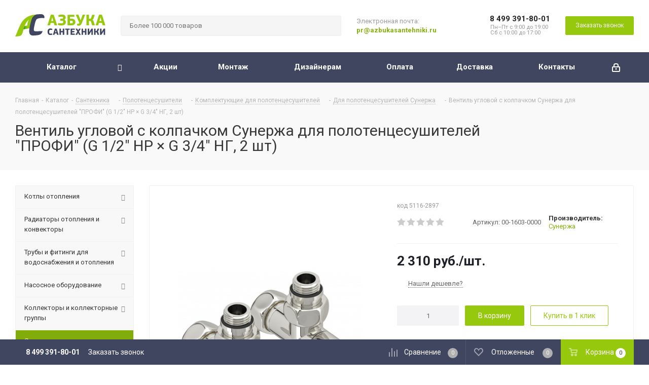

--- FILE ---
content_type: text/html; charset=UTF-8
request_url: https://azbukasantehniki.ru/catalog/santekhnika/polotentsesushiteli/komplektuyushchie_dlya_polotentsesushitelya/dlya_polotentsesushiteley_sunerzha/59270/
body_size: 75986
content:
<!DOCTYPE html>
<html xmlns="http://www.w3.org/1999/xhtml" xml:lang="ru" lang="ru" >
<head><link rel="canonical" href="https://azbukasantehniki.ru/catalog/santekhnika/polotentsesushiteli/komplektuyushchie_dlya_polotentsesushitelya/dlya_polotentsesushiteley_sunerzha/59270/" />
	<title>Вентиль угловой с колпачком Сунержа для полотенцесушителей &quot;ПРОФИ&quot; (G 1/2&quot; НР × G 3/4&quot; НГ, 2 шт) купить в интернет-магазине Азбука Сантехники</title>
	<meta name="viewport" content="initial-scale=1.0, width=device-width" />
	<meta name="HandheldFriendly" content="true" />
	<meta name="yes" content="yes" />
	<meta name="apple-mobile-web-app-status-bar-style" content="black" />
	<meta name="SKYPE_TOOLBAR" content="SKYPE_TOOLBAR_PARSER_COMPATIBLE" />
		<meta http-equiv="Content-Type" content="text/html; charset=UTF-8" />
<meta name="keywords" content="Вентиль угловой с колпачком Сунержа для полотенцесушителей &amp;quot;ПРОФИ&amp;quot; (G 1/2&amp;quot; НР × G 3/4&amp;quot; НГ, 2 шт)" />
<meta name="description" content="Купить товар Вентиль угловой с колпачком Сунержа для полотенцесушителей &amp;quot;ПРОФИ&amp;quot; (G 1/2&amp;quot; НР × G 3/4&amp;quot; НГ, 2 шт) по цене 2 310 руб. в каталоге «Для полотенцесушителей Сунержа» на Азбука Сантехники. Порадуем скидками, доставим по Москве и области. Отзывы, сертификаты, характеристики." />
<script data-skip-moving="true">(function(w, d, n) {var cl = "bx-core";var ht = d.documentElement;var htc = ht ? ht.className : undefined;if (htc === undefined || htc.indexOf(cl) !== -1){return;}var ua = n.userAgent;if (/(iPad;)|(iPhone;)/i.test(ua)){cl += " bx-ios";}else if (/Android/i.test(ua)){cl += " bx-android";}cl += (/(ipad|iphone|android|mobile|touch)/i.test(ua) ? " bx-touch" : " bx-no-touch");cl += w.devicePixelRatio && w.devicePixelRatio >= 2? " bx-retina": " bx-no-retina";var ieVersion = -1;if (/AppleWebKit/.test(ua)){cl += " bx-chrome";}else if ((ieVersion = getIeVersion()) > 0){cl += " bx-ie bx-ie" + ieVersion;if (ieVersion > 7 && ieVersion < 10 && !isDoctype()){cl += " bx-quirks";}}else if (/Opera/.test(ua)){cl += " bx-opera";}else if (/Gecko/.test(ua)){cl += " bx-firefox";}if (/Macintosh/i.test(ua)){cl += " bx-mac";}ht.className = htc ? htc + " " + cl : cl;function isDoctype(){if (d.compatMode){return d.compatMode == "CSS1Compat";}return d.documentElement && d.documentElement.clientHeight;}function getIeVersion(){if (/Opera/i.test(ua) || /Webkit/i.test(ua) || /Firefox/i.test(ua) || /Chrome/i.test(ua)){return -1;}var rv = -1;if (!!(w.MSStream) && !(w.ActiveXObject) && ("ActiveXObject" in w)){rv = 11;}else if (!!d.documentMode && d.documentMode >= 10){rv = 10;}else if (!!d.documentMode && d.documentMode >= 9){rv = 9;}else if (d.attachEvent && !/Opera/.test(ua)){rv = 8;}if (rv == -1 || rv == 8){var re;if (n.appName == "Microsoft Internet Explorer"){re = new RegExp("MSIE ([0-9]+[\.0-9]*)");if (re.exec(ua) != null){rv = parseFloat(RegExp.$1);}}else if (n.appName == "Netscape"){rv = 11;re = new RegExp("Trident/.*rv:([0-9]+[\.0-9]*)");if (re.exec(ua) != null){rv = parseFloat(RegExp.$1);}}}return rv;}})(window, document, navigator);</script>


<link href="/bitrix/js/ui/fonts/opensans/ui.font.opensans.min.css?17497380212409"  rel="stylesheet" />
<link href="/bitrix/js/main/popup/dist/main.popup.bundle.min.css?174973801823804"  rel="stylesheet" />
<link href="/bitrix/js/main/loader/dist/loader.bundle.min.css?17497380202029"  rel="stylesheet" />
<link href="/bitrix/js/main/core/css/core_viewer.min.css?174973801857920"  rel="stylesheet" />
<link href="/bitrix/cache/css/s1/aspro_next/page_871440f84d016c13fc8c52f9ad03322e/page_871440f84d016c13fc8c52f9ad03322e_v1.css?17497383071679"  rel="stylesheet" />
<link href="/bitrix/cache/css/s1/aspro_next/default_d73c85d102e719e6863afff6d7eab169/default_d73c85d102e719e6863afff6d7eab169_v1.css?1749738296641"  rel="stylesheet" />
<link href="/bitrix/cache/css/s1/aspro_next/template_0e030bfe3d3400f5b0137ac0398e20fe/template_0e030bfe3d3400f5b0137ac0398e20fe_v1.css?17497382871024165"  data-template-style="true" rel="stylesheet" />







<script data-skip-moving='true'>window['asproRecaptcha'] = {params: {'recaptchaColor':'','recaptchaLogoShow':'','recaptchaSize':'','recaptchaBadge':'','recaptchaLang':'ru'},key: '6LdYCvQpAAAAAE2rJih9jb4zXwYypWNWR6QZx83-',ver: '3'};</script>
<script data-skip-moving='true'>!function(c,t,e,n,p){function a(e){var a=t.getElementById(e);if(a&&!(a.className.indexOf("g-recaptcha")<0)&&c.grecaptcha&&!a.children.length)if("3"==c[p].ver)a.innerHTML='<textarea class="g-recaptcha-response" style="display:none;resize:0;" name="g-recaptcha-response"></textarea>',grecaptcha.ready(function(){grecaptcha.execute(c[p].key,{action:"maxscore"}).then(function(e){a.innerHTML='<textarea class="g-recaptcha-response" style="display:none;resize:0;" name="g-recaptcha-response">'+e+"</textarea>"})});else{var r=grecaptcha.render(e,{sitekey:c[p].key+"",theme:c[p].params.recaptchaColor+"",size:c[p].params.recaptchaSize+"",callback:"onCaptchaVerify"+c[p].params.recaptchaSize,badge:c[p].params.recaptchaBadge});$(a).attr("data-widgetid",r)}}c.onLoadRenderRecaptcha=function(){for(var e in c[n].args)c[n].args.hasOwnProperty(e)&&a(c[n].args[e][0]);c[n]=function(e){a(e)}},c[n]=c[n]||function(){var e,a,r;c[n].args=c[n].args||[],c[n].args.push(arguments),a="recaptchaApiLoader",(e=t).getElementById(a)||((r=e.createElement("script")).id=a,r.src="//www.google.com/recaptcha/api.js?hl="+c[p].params.recaptchaLang+"&onload=onLoadRenderRecaptcha&render="+("3"==c[p].ver?c[p].key:"explicit"),e.head.appendChild(r))}}(window,document,0,"renderRecaptchaById","asproRecaptcha");</script>
<script data-skip-moving='true'>!function(){function i(a){for(var e=a;e;)if("form"===(e=e.parentNode).nodeName.toLowerCase())return e;return null}function s(a){var e=[],t=null,n=!1;void 0!==a&&(n=null!==a),t=n?a.getElementsByTagName("input"):document.getElementsByName("captcha_word");for(var r=0;r<t.length;r++)"captcha_word"===t[r].name&&e.push(t[r]);return e}function l(a){for(var e=[],t=a.getElementsByTagName("img"),n=0;n<t.length;n++)!/\/bitrix\/tools\/captcha.php\?(captcha_code|captcha_sid)=[^>]*?/i.test(t[n].src)&&"captcha"!==t[n].id||e.push(t[n]);return e}function h(a){var e="recaptcha-dynamic-"+(new Date).getTime();if(null!==document.getElementById(e)){for(var t=null;t=Math.floor(65535*Math.random()),null!==document.getElementById(e+t););e+=t}var n=document.createElement("div");n.id=e,n.className="g-recaptcha",n.attributes["data-sitekey"]=window.asproRecaptcha.key,a.parentNode&&(a.parentNode.className+=" recaptcha_text",a.parentNode.replaceChild(n,a)),renderRecaptchaById(e)}function a(){for(var a,e,t,n,r=function(){var a=s(null);if(0===a.length)return[];for(var e=[],t=0;t<a.length;t++){var n=i(a[t]);null!==n&&e.push(n)}return e}(),c=0;c<r.length;c++){var o=r[c],p=s(o);if(0!==p.length){var d=l(o);if(0!==d.length){for(a=0;a<p.length;a++)h(p[a]);for(a=0;a<d.length;a++)t=d[a],void 0,n="[data-uri]",t.attributes.src=n,t.style.display="none","src"in t&&(t.parentNode&&(t.parentNode.className+=" recaptcha_tmp_img"),t.src=n);e=o,"function"==typeof $&&$(e).find(".captcha-row label > span").length&&$(e).find(".captcha-row label > span").html(BX.message("RECAPTCHA_TEXT")+' <span class="star">*</span>')}}}}document.addEventListener?document.addEventListener("DOMNodeInserted",function(){try{return function(){if("undefined"!=typeof renderRecaptchaById)for(var a=document.getElementsByClassName("g-recaptcha"),e=0;e<a.length;e++){var t=a[e];if(0===t.innerHTML.length){var n=t.id;if("string"==typeof n&&0!==n.length){if("function"==typeof $){var r=$(t).closest(".captcha-row");r.length&&("3"==window.asproRecaptcha.ver?r.hide():(r.addClass(window.asproRecaptcha.params.recaptchaSize+" logo_captcha_"+window.asproRecaptcha.params.recaptchaLogoShow+" "+window.asproRecaptcha.params.recaptchaBadge),r.find(".captcha_image").addClass("recaptcha_tmp_img"),r.find(".captcha_input").addClass("recaptcha_text"),"invisible"!==window.asproRecaptcha.params.recaptchaSize&&(r.find("input.recaptcha").length||$('<input type="text" class="recaptcha" value="" />').appendTo(r))))}renderRecaptchaById(n)}}}}(),window.renderRecaptchaById&&window.asproRecaptcha&&window.asproRecaptcha.key?(a(),!0):(console.error("Bad captcha keys or module error"),!0)}catch(a){return console.error(a),!0}},!1):console.warn("Your browser does not support dynamic ReCaptcha replacement")}();</script>
<link href="https://fonts.googleapis.com/css?family=Roboto:300,400,700&amp;subset=cyrillic" rel="stylesheet">
<link rel="shortcut icon" href="/favicon.ico?1749738042" type="image/x-icon" />
<link rel="apple-touch-icon" sizes="180x180" href="/upload/CNext/1c1/1c16a64f008699796b3c1dbfbc0ddaf0.png" />
<meta property="og:description" content="Купить товар Вентиль угловой с колпачком Сунержа для полотенцесушителей &quot;ПРОФИ&quot; (G 1/2&quot; НР × G 3/4&quot; НГ, 2 шт) по цене 2 310 руб. в каталоге «Для полотенцесушителей Сунержа» на Азбука Сантехники. Порадуем скидками, доставим по Москве и области. Отзывы, сертификаты, характеристики." />
<meta property="og:image" content="https://azbukasantehniki.ru:443https:/static.azbukasantehniki.ru/iblock/c41/c41dd873ce8bc61d37849d7d9223dbd8/1fdd34f70dbe3eaac3bf81ece7349e37.jpg" />
<link rel="image_src" href="https://azbukasantehniki.ru:443https:/static.azbukasantehniki.ru/iblock/c41/c41dd873ce8bc61d37849d7d9223dbd8/1fdd34f70dbe3eaac3bf81ece7349e37.jpg"  />
<meta property="og:title" content="Вентиль угловой с колпачком Сунержа для полотенцесушителей &quot;ПРОФИ&quot; (G 1/2&quot; НР × G 3/4&quot; НГ, 2 шт) купить в интернет-магазине Азбука Сантехники" />
<meta property="og:type" content="website" />
<meta property="og:url" content="https://azbukasantehniki.ru:443/catalog/santekhnika/polotentsesushiteli/komplektuyushchie_dlya_polotentsesushitelya/dlya_polotentsesushiteley_sunerzha/59270/" />


<!--'start_frame_cache_TVwM3R'--><!-- Bitrix24.LiveChat external config -->
<!-- /Bitrix24.LiveChat external config -->
<!--'end_frame_cache_TVwM3R'-->



	<link rel="preload" href="/bitrix/templates/aspro_next/vendor/fonts/font-awesome/fonts/fontawesome-webfont.woff2" as="font" type="font/woff2" crossorigin="anonymous">
		</head>
<body class="site_s1 fill_bg_n " id="main">
	<div id="panel"></div>
	
	





				<!--'start_frame_cache_basketitems-component-block'-->												<div id="ajax_basket"></div>
					<!--'end_frame_cache_basketitems-component-block'-->							
	<div class="wrapper1  catalog_page basket_bottom basket_fill_DARK side_LEFT catalog_icons_N banner_auto  mheader-v1 header-v8 regions_N fill_N footer-vcustom front-vindex1 mfixed_Y mfixed_view_scroll_top title-v2 with_phones">
		
		<div class="header_wrap visible-lg visible-md title-v2">
			<header id="header">
				<div class="header-v8 header-wrapper">
	<div class="logo_and_menu-row">
		<div class="logo-row">
			<div class="maxwidth-theme">
				<div class="row">
					<div class="logo-block col-md-2 col-sm-3">
						<div class="logo">
							<a href="/"><img src="/upload/CNext/dcd/dcdccc077ceec3f0de60e867821dd964.svg" alt="АзбукаСантехники.Ру" title="АзбукаСантехники.Ру" /></a>						</div>
					</div>
										<div class="col-md-4 search_wrap">
						<div class="search-block inner-table-block">
											<div class="search-wrapper">
				<div id="title-search_fixed">
					<form action="/catalog/" class="search">
						<div class="search-input-div">
							<input class="search-input" id="title-search-input_fixed" type="text" name="q" value="" placeholder="Более 100 000 товаров" size="20" maxlength="50" autocomplete="off" />
						</div>
						<div class="search-button-div">
							<button class="btn btn-search" type="submit" name="s" value="Найти"><i class="svg svg-search svg-black"></i></button>
							<span class="close-block inline-search-hide"><span class="svg svg-close close-icons"></span></span>
						</div>
					</form>
				</div>
			</div>
							</div>
					</div>
					<div class="col-md-2 visible-lg">
						<div class="top-description">
							<!--noindex-->
Электронная почта:<br>
<div>
 <b><a href="mailto:pr@azbukasantehniki.ru">pr@azbukasantehniki.ru</a></b>
</div>
<!--/noindex-->						</div>
					</div>
					<div class="right-icons pull-right">
						<div class="phone-block with_btn">
															<div class="inner-table-block">
																				<!-- noindex -->
			<div class="phone">
				<i class="svg svg-phone"></i>
				<a rel="nofollow" href="tel:84993918001">8 499 391-80-01</a>
							</div>
			<!-- /noindex -->
																<div class="schedule">
										<div>
	 Пн–Пт с 9:00 до 19:00
</div>
<div>
	 Сб с 10:00 до 17:00
</div>
<div style="padding-top: 5px">
	 <!-- Москва, Рябиновая ул., 41к1, ТЦ MADEX -->
</div>									</div>
								</div>
																						<div class="inner-table-block">
									<span class="callback-block animate-load twosmallfont colored btn-default btn" data-event="jqm" data-param-form_id="CALLBACK" data-name="callback">Заказать звонок</span>
								</div>
													</div>
					</div>
				</div>
			</div>
		</div>	</div>
	<div class="menu-row middle-block bgdark sliced">
		<div class="maxwidth-theme">
			<div class="row">
				<div class="col-md-12">
					<div class="right-icons pull-right">
						<div class="pull-right">
																		</div>
						<div class="pull-right">
							<div class="wrap_icon inner-table-block">
								
		<!--'start_frame_cache_header-auth-block1'-->			<!-- noindex --><a rel="nofollow" title="Мой кабинет" class="personal-link dark-color animate-load" data-event="jqm" data-param-type="auth" data-param-backurl="/catalog/santekhnika/polotentsesushiteli/komplektuyushchie_dlya_polotentsesushitelya/dlya_polotentsesushiteley_sunerzha/59270/index.php" data-name="auth" href="/personal/"><i class="svg inline  svg-inline-cabinet" aria-hidden="true" title="Мой кабинет"><svg xmlns="http://www.w3.org/2000/svg" width="16" height="17" viewBox="0 0 16 17">
  <defs>
    <style>
      .loccls-1 {
        fill: #222;
        fill-rule: evenodd;
      }
    </style>
  </defs>
  <path class="loccls-1" d="M14,17H2a2,2,0,0,1-2-2V8A2,2,0,0,1,2,6H3V4A4,4,0,0,1,7,0H9a4,4,0,0,1,4,4V6h1a2,2,0,0,1,2,2v7A2,2,0,0,1,14,17ZM11,4A2,2,0,0,0,9,2H7A2,2,0,0,0,5,4V6h6V4Zm3,4H2v7H14V8ZM8,9a1,1,0,0,1,1,1v2a1,1,0,0,1-2,0V10A1,1,0,0,1,8,9Z"/>
</svg>
</i></a><!-- /noindex -->		<!--'end_frame_cache_header-auth-block1'-->
								</div>
						</div>
					</div>
					<div class="menu-only">
						<nav class="mega-menu sliced">
								<div class="table-menu">
		<table>
			<tr>
									
										<td class="menu-item unvisible dropdown catalog wide_menu  active">
						<div class="wrap">
							<a class="dropdown-toggle" href="/catalog/">
								<div>
																		Каталог									<div class="line-wrapper"><span class="line"></span></div>
								</div>
							</a>
															<span class="tail"></span>
								<ul class="dropdown-menu">
																																							<li class="  has_img">
																								<div class="menu_img"><img src="https://static.azbukasantehniki.ru/resize_cache/3395/d2452356e91f1fa484ea86bcb4bb8673/iblock/137/137ee078d5116cd97be76b16a2a8204c.png" alt="Котлы отопления" title="Котлы отопления" /></div>
																																		<a href="/catalog/kotly_otopleniya_dlya_chastnogo_doma/" title="Котлы отопления"><span class="name">Котлы отопления</span></a>
																					</li>
																																							<li class="  has_img">
																								<div class="menu_img"><img src="https://static.azbukasantehniki.ru/resize_cache/3784/d2452356e91f1fa484ea86bcb4bb8673/iblock/0ed/0edf4adf80f13f1c043720811b4f41b3.png" alt="Радиаторы отопления и конвекторы" title="Радиаторы отопления и конвекторы" /></div>
																																		<a href="/catalog/radiatory_i_konvektory_otopleniya/" title="Радиаторы отопления и конвекторы"><span class="name">Радиаторы отопления и конвекторы</span></a>
																					</li>
																																							<li class="  has_img">
																								<div class="menu_img"><img src="https://static.azbukasantehniki.ru/resize_cache/3854/d2452356e91f1fa484ea86bcb4bb8673/iblock/977/9777413d28864c13124c13ce9d5c0bc5.png" alt="Трубы и фитинги для водоснабжения и отопления" title="Трубы и фитинги для водоснабжения и отопления" /></div>
																																		<a href="/catalog/truby_i_fitingi_dlya_vodosnabzheniya_i_otopleniya/" title="Трубы и фитинги для водоснабжения и отопления"><span class="name">Трубы и фитинги для водоснабжения и отопления</span></a>
																					</li>
																																							<li class="  has_img">
																								<div class="menu_img"><img src="https://static.azbukasantehniki.ru/resize_cache/331954/d2452356e91f1fa484ea86bcb4bb8673/iblock/7b8/7b89ccb82df3189df4c8d7ffe1e08bdc.png" alt="Насосное оборудование" title="Насосное оборудование" /></div>
																																		<a href="/catalog/nasosnoe_oborudovanie/" title="Насосное оборудование"><span class="name">Насосное оборудование</span></a>
																					</li>
																																							<li class="  has_img">
																								<div class="menu_img"><img src="https://static.azbukasantehniki.ru/resize_cache/3820/d2452356e91f1fa484ea86bcb4bb8673/iblock/216/21676d0021a3e9347553afda7c3bae51.png" alt="Коллекторы и коллекторные группы" title="Коллекторы и коллекторные группы" /></div>
																																		<a href="/catalog/kollektory_i_kollektornye_gruppy/" title="Коллекторы и коллекторные группы"><span class="name">Коллекторы и коллекторные группы</span></a>
																					</li>
																																							<li class=" active has_img">
																								<div class="menu_img"><img src="https://static.azbukasantehniki.ru/resize_cache/331948/d2452356e91f1fa484ea86bcb4bb8673/iblock/88a/88a2fa566cedd9a7cb075c9ffdd75d71.png" alt="Сантехника" title="Сантехника" /></div>
																																		<a href="/catalog/santekhnika/" title="Сантехника"><span class="name">Сантехника</span></a>
																					</li>
																																							<li class="  has_img">
																								<div class="menu_img"><img src="https://static.azbukasantehniki.ru/resize_cache/3873/d2452356e91f1fa484ea86bcb4bb8673/iblock/10d/10d98de04a4a899c23cc5c8cb09ad9a3.png" alt="Канализационные трубы и фитинги" title="Канализационные трубы и фитинги" /></div>
																																		<a href="/catalog/kanalizatsionnye_truby_i_fitingi/" title="Канализационные трубы и фитинги"><span class="name">Канализационные трубы и фитинги</span></a>
																					</li>
																																							<li class="  has_img">
																								<div class="menu_img"><img src="https://static.azbukasantehniki.ru/resize_cache/3848/d2452356e91f1fa484ea86bcb4bb8673/iblock/28a/28a84f192ae3251706df746ff53a48bd.png" alt="Теплоизоляция и гофра для труб" title="Теплоизоляция и гофра для труб" /></div>
																																		<a href="/catalog/teploizolyatsiya_i_gofra_dlya_trub/" title="Теплоизоляция и гофра для труб"><span class="name">Теплоизоляция и гофра для труб</span></a>
																					</li>
																																							<li class="  has_img">
																								<div class="menu_img"><img src="https://static.azbukasantehniki.ru/resize_cache/285326/d2452356e91f1fa484ea86bcb4bb8673/iblock/41b/41b6b4d8481a56a0d85d427fb1463cdc.png" alt="Электрооборудование" title="Электрооборудование" /></div>
																																		<a href="/catalog/elektrooborudovanie/" title="Электрооборудование"><span class="name">Электрооборудование</span></a>
																					</li>
																																							<li class="  has_img">
																								<div class="menu_img"><img src="https://static.azbukasantehniki.ru/resize_cache/470065/d2452356e91f1fa484ea86bcb4bb8673/iblock/368/368d9b388f887720b15456751fcddf0e/166438cb7b50c4fa3d5b8f3c1e47a548.jpg" alt="Кондиционеры" title="Кондиционеры" /></div>
																																		<a href="/catalog/konditsionery/" title="Кондиционеры"><span class="name">Кондиционеры</span></a>
																					</li>
																																							<li class="  has_img">
																								<div class="menu_img"><img src="https://static.azbukasantehniki.ru/resize_cache/3254/d2452356e91f1fa484ea86bcb4bb8673/iblock/82b/82b1c4f0f07e873e1efda9f33bdb8c44.png" alt="Баки расширительные мембранные" title="Баки расширительные мембранные" /></div>
																																		<a href="/catalog/baki_rasshiritelnye_membrannye/" title="Баки расширительные мембранные"><span class="name">Баки расширительные мембранные</span></a>
																					</li>
																																							<li class="  has_img">
																								<div class="menu_img"><img src="https://static.azbukasantehniki.ru/resize_cache/331953/d2452356e91f1fa484ea86bcb4bb8673/iblock/412/41266d1c6bf89f4c711cf74bc6813ca6.jpg" alt="Запорная арматура" title="Запорная арматура" /></div>
																																		<a href="/catalog/zapornaya_armatura/" title="Запорная арматура"><span class="name">Запорная арматура</span></a>
																					</li>
																																							<li class="  has_img">
																								<div class="menu_img"><img src="https://static.azbukasantehniki.ru/resize_cache/3807/d2452356e91f1fa484ea86bcb4bb8673/iblock/b8d/b8d40dc3de4c1bec7dc399f263305128.png" alt="Регулирующая арматура" title="Регулирующая арматура" /></div>
																																		<a href="/catalog/reguliruyushchaya_armatura/" title="Регулирующая арматура"><span class="name">Регулирующая арматура</span></a>
																					</li>
																																							<li class="  has_img">
																								<div class="menu_img"><img src="https://static.azbukasantehniki.ru/resize_cache/3793/d2452356e91f1fa484ea86bcb4bb8673/iblock/e48/e483effc39ab7f028a01cdc67cd0b4e9.png" alt="Предохранительная арматура" title="Предохранительная арматура" /></div>
																																		<a href="/catalog/predokhranitelnaya_armatura/" title="Предохранительная арматура"><span class="name">Предохранительная арматура</span></a>
																					</li>
																																							<li class="  has_img">
																								<div class="menu_img"><img src="https://static.azbukasantehniki.ru/resize_cache/3799/d2452356e91f1fa484ea86bcb4bb8673/iblock/58c/58cb7879f7758195293cd4ed9d26cd3b.png" alt="Измерительные приборы" title="Измерительные приборы" /></div>
																																		<a href="/catalog/izmeritelnye_pribory/" title="Измерительные приборы"><span class="name">Измерительные приборы</span></a>
																					</li>
																																							<li class="  has_img">
																								<div class="menu_img"><img src="https://static.azbukasantehniki.ru/resize_cache/331951/d2452356e91f1fa484ea86bcb4bb8673/iblock/d16/d16e7ad82607941df082440ea2e84597.jpg" alt="Фильтрация воды" title="Фильтрация воды" /></div>
																																		<a href="/catalog/filtratsiya_vody/" title="Фильтрация воды"><span class="name">Фильтрация воды</span></a>
																					</li>
																																							<li class="  has_img">
																								<div class="menu_img"><img src="https://static.azbukasantehniki.ru/resize_cache/3361/d2452356e91f1fa484ea86bcb4bb8673/iblock/4bd/4bd0282810e648bec68d77a08972ca8c.png" alt="Теплый пол электрический" title="Теплый пол электрический" /></div>
																																		<a href="/catalog/teplyy_pol/" title="Теплый пол электрический"><span class="name">Теплый пол электрический</span></a>
																					</li>
																																							<li class="  has_img">
																								<div class="menu_img"><img src="https://static.azbukasantehniki.ru/resize_cache/3865/d2452356e91f1fa484ea86bcb4bb8673/iblock/2fa/2fa2cdc32ed8a272470e3cb70e66e545.png" alt="Расходные материалы" title="Расходные материалы" /></div>
																																		<a href="/catalog/raskhodnye_materialy/" title="Расходные материалы"><span class="name">Расходные материалы</span></a>
																					</li>
																																							<li class="  has_img">
																								<div class="menu_img"><img src="https://static.azbukasantehniki.ru/resize_cache/3392/d2452356e91f1fa484ea86bcb4bb8673/iblock/f37/f37507ad9d0a3fed0e0176bdc60ef500.png" alt="Инструменты для монтажа труб" title="Инструменты для монтажа труб" /></div>
																																		<a href="/catalog/instrumenty_dlya_montazha_trub/" title="Инструменты для монтажа труб"><span class="name">Инструменты для монтажа труб</span></a>
																					</li>
																																							<li class="  has_img">
																								<div class="menu_img"><img src="https://static.azbukasantehniki.ru/resize_cache/3828/d2452356e91f1fa484ea86bcb4bb8673/iblock/2a0/2a047ca05dc6db69f4c5f7944737560c.png" alt="Арматура для котельной" title="Арматура для котельной" /></div>
																																		<a href="/catalog/armatura_dlya_kotelnoy/" title="Арматура для котельной"><span class="name">Арматура для котельной</span></a>
																					</li>
																																							<li class="  has_img">
																								<div class="menu_img"><img src="https://static.azbukasantehniki.ru/resize_cache/3501/d2452356e91f1fa484ea86bcb4bb8673/iblock/2ad/2add6a48d5fae059f3cd97cd20daee2f.png" alt="Дренажные системы" title="Дренажные системы" /></div>
																																		<a href="/catalog/drenazhnye_sistemy/" title="Дренажные системы"><span class="name">Дренажные системы</span></a>
																					</li>
																																							<li class="  has_img">
																								<div class="menu_img"><img src="https://static.azbukasantehniki.ru/resize_cache/3518/d2452356e91f1fa484ea86bcb4bb8673/iblock/e78/e7882e8612eecb16c90d3795aedefe1f.png" alt="Инсталляция" title="Инсталляция" /></div>
																																		<a href="/catalog/installyatsiya/" title="Инсталляция"><span class="name">Инсталляция</span></a>
																					</li>
																																							<li class="  has_img">
																								<div class="menu_img"><img src="https://static.azbukasantehniki.ru/resize_cache/3602/d2452356e91f1fa484ea86bcb4bb8673/iblock/3ac/3acc32f71f3e597f30bdbfdf39ff0ffb.png" alt="Водонагреватели" title="Водонагреватели" /></div>
																																		<a href="/catalog/vodonagrevateli/" title="Водонагреватели"><span class="name">Водонагреватели</span></a>
																					</li>
																	</ul>
													</div>
					</td>
									
										<td class="menu-item unvisible    ">
						<div class="wrap">
							<a class="" href="/sale/">
								<div>
																		Акции									<div class="line-wrapper"><span class="line"></span></div>
								</div>
							</a>
													</div>
					</td>
									
										<td class="menu-item unvisible    ">
						<div class="wrap">
							<a class="" href="/projects/">
								<div>
																		Монтаж									<div class="line-wrapper"><span class="line"></span></div>
								</div>
							</a>
													</div>
					</td>
									
										<td class="menu-item unvisible    ">
						<div class="wrap">
							<a class="" href="/dizajneram_i_arhitektoram/">
								<div>
																		Дизайнерам									<div class="line-wrapper"><span class="line"></span></div>
								</div>
							</a>
													</div>
					</td>
									
										<td class="menu-item unvisible    ">
						<div class="wrap">
							<a class="" href="/help/payment/">
								<div>
																		Оплата									<div class="line-wrapper"><span class="line"></span></div>
								</div>
							</a>
													</div>
					</td>
									
										<td class="menu-item unvisible    ">
						<div class="wrap">
							<a class="" href="/help/delivery/">
								<div>
																		Доставка									<div class="line-wrapper"><span class="line"></span></div>
								</div>
							</a>
													</div>
					</td>
									
										<td class="menu-item unvisible    ">
						<div class="wrap">
							<a class="" href="/contacts/">
								<div>
																		Контакты									<div class="line-wrapper"><span class="line"></span></div>
								</div>
							</a>
													</div>
					</td>
				
				<td class="menu-item dropdown js-dropdown nosave unvisible">
					<div class="wrap">
						<a class="dropdown-toggle more-items" href="#">
							<span>Ещё</span>
						</a>
						<span class="tail"></span>
						<ul class="dropdown-menu"></ul>
					</div>
				</td>

			</tr>
		</table>
	</div>
						</nav>
					</div>
				</div>
			</div>
		</div>
	</div>
	<div class="line-row visible-xs"></div>
</div>			</header>
		</div>
		
					<div id="headerfixed">
				<div class="wrapper_inner">
	<div class="logo-row v1 row margin0">
		<div class="pull-left">
			<div class="inner-table-block sep-left nopadding logo-block">
				<div class="logo">
					<a href="/"><img src="/upload/CNext/dcd/dcdccc077ceec3f0de60e867821dd964.svg" alt="АзбукаСантехники.Ру" title="АзбукаСантехники.Ру" /></a>				</div>
			</div>
		</div>
		<div class="pull-left">
			<div class="inner-table-block menu-block rows sep-left">
				<div class="title"><i class="svg svg-burger"></i>Меню&nbsp;&nbsp;<i class="fa fa-angle-down"></i></div>
				<div class="navs table-menu js-nav">
						<ul class="nav nav-pills responsive-menu visible-xs" id="mainMenuF">
								<li class=" ">
				<a class="" href="/index.php" title="Главная">
					Главная									</a>
							</li>
								<li class="dropdown active">
				<a class="dropdown-toggle" href="/catalog/" title="Каталог">
					Каталог											<i class="fa fa-angle-right"></i>
									</a>
									<ul class="dropdown-menu fixed_menu_ext">
																				<li class="dropdown-submenu dropdown-toggle ">
								<a href="/catalog/kotly_otopleniya_dlya_chastnogo_doma/" title="Котлы отопления">
									Котлы отопления																			&nbsp;<i class="fa fa-angle-right"></i>
																	</a>
																	<ul class="dropdown-menu fixed_menu_ext">
																																<li class=" ">
												<a href="/catalog/kotly_otopleniya_dlya_chastnogo_doma/kotel_gazovyy_nastennyy/" title="Настенные газовые котлы">
													Настенные газовые котлы																									</a>
																							</li>
																																<li class=" ">
												<a href="/catalog/kotly_otopleniya_dlya_chastnogo_doma/kotel_gazovyy_napolnyy/" title="Напольные газовые котлы">
													Напольные газовые котлы																									</a>
																							</li>
																																<li class=" ">
												<a href="/catalog/kotly_otopleniya_dlya_chastnogo_doma/kotel_gazovyy_kondensatsionnyy_nastennyy/" title="Конденсационные котлы газовые настенные">
													Конденсационные котлы газовые настенные																									</a>
																							</li>
																																<li class=" ">
												<a href="/catalog/kotly_otopleniya_dlya_chastnogo_doma/kotel_gazovyy_kondensatsionnyy_napolnyy/" title="Конденсационные котлы газовые напольные">
													Конденсационные котлы газовые напольные																									</a>
																							</li>
																																<li class=" ">
												<a href="/catalog/kotly_otopleniya_dlya_chastnogo_doma/elektricheskiy_kotel/" title="Электрические котлы">
													Электрические котлы																									</a>
																							</li>
																																<li class=" ">
												<a href="/catalog/kotly_otopleniya_dlya_chastnogo_doma/tverdotoplivnyy_kotel/" title="Твердотопливные котлы">
													Твердотопливные котлы																									</a>
																							</li>
																																<li class=" ">
												<a href="/catalog/kotly_otopleniya_dlya_chastnogo_doma/dizelnyy_kotel/" title="Дизельные котлы">
													Дизельные котлы																									</a>
																							</li>
																																<li class=" ">
												<a href="/catalog/kotly_otopleniya_dlya_chastnogo_doma/avtomatika_dlya_kotlov/" title="Автоматика и комплектующие для котлов">
													Автоматика и комплектующие для котлов																									</a>
																							</li>
																																<li class=" ">
												<a href="/catalog/kotly_otopleniya_dlya_chastnogo_doma/dymokhody_dlya_kotlov/" title="Дымоходы для котлов">
													Дымоходы для котлов																									</a>
																							</li>
																			</ul>
															</li>
																				<li class="dropdown-submenu dropdown-toggle ">
								<a href="/catalog/radiatory_i_konvektory_otopleniya/" title="Радиаторы отопления и конвекторы">
									Радиаторы отопления и конвекторы																			&nbsp;<i class="fa fa-angle-right"></i>
																	</a>
																	<ul class="dropdown-menu fixed_menu_ext">
																																<li class=" ">
												<a href="/catalog/radiatory_i_konvektory_otopleniya/bimetallicheskie_radiatory_otopleniya/" title="Биметаллические радиаторы отопления">
													Биметаллические радиаторы отопления																									</a>
																							</li>
																																<li class=" ">
												<a href="/catalog/radiatory_i_konvektory_otopleniya/monolitnye_bimetallicheskie_radiatory_otopleniya/" title="Монолитные биметаллические радиаторы отопления">
													Монолитные биметаллические радиаторы отопления																									</a>
																							</li>
																																<li class=" ">
												<a href="/catalog/radiatory_i_konvektory_otopleniya/trubchatye_radiatory_otopleniya/" title="Трубчатые радиаторы отопления">
													Трубчатые радиаторы отопления																									</a>
																							</li>
																																<li class=" ">
												<a href="/catalog/radiatory_i_konvektory_otopleniya/gotovye_komplekty_dlya_radiatorov/" title="Готовые комплекты для радиаторов">
													Готовые комплекты для радиаторов																									</a>
																							</li>
																																<li class=" ">
												<a href="/catalog/radiatory_i_konvektory_otopleniya/komplektuyushchie_dlya_radiatorov_otopleniya/" title="Комплектующие для радиаторов отопления">
													Комплектующие для радиаторов отопления																									</a>
																							</li>
																																<li class=" ">
												<a href="/catalog/radiatory_i_konvektory_otopleniya/stalnye_panelnye_radiatory/" title="Стальные панельные радиаторы">
													Стальные панельные радиаторы																									</a>
																							</li>
																																<li class=" ">
												<a href="/catalog/radiatory_i_konvektory_otopleniya/alyuminievye_radiatory_otopleniya/" title="Алюминиевые радиаторы отопления">
													Алюминиевые радиаторы отопления																									</a>
																							</li>
																																<li class=" ">
												<a href="/catalog/radiatory_i_konvektory_otopleniya/teplonositel_dlya_radiatorov_otopleniya/" title="Теплоноситель для радиаторов отопления">
													Теплоноситель для радиаторов отопления																									</a>
																							</li>
																																<li class=" ">
												<a href="/catalog/radiatory_i_konvektory_otopleniya/konvektory_otopleniya/" title="Конвекторы отопления">
													Конвекторы отопления																									</a>
																							</li>
																			</ul>
															</li>
																				<li class="dropdown-submenu dropdown-toggle ">
								<a href="/catalog/truby_i_fitingi_dlya_vodosnabzheniya_i_otopleniya/" title="Трубы и фитинги для водоснабжения и отопления">
									Трубы и фитинги для водоснабжения и отопления																			&nbsp;<i class="fa fa-angle-right"></i>
																	</a>
																	<ul class="dropdown-menu fixed_menu_ext">
																																<li class=" ">
												<a href="/catalog/truby_i_fitingi_dlya_vodosnabzheniya_i_otopleniya/truby_i_fitingi_iz_sshitogo_polietilena/" title="Трубы и фитинги из сшитого полиэтилена">
													Трубы и фитинги из сшитого полиэтилена																									</a>
																							</li>
																																<li class=" ">
												<a href="/catalog/truby_i_fitingi_dlya_vodosnabzheniya_i_otopleniya/fv_plast/" title="FV-plast">
													FV-plast																									</a>
																							</li>
																																<li class=" ">
												<a href="/catalog/truby_i_fitingi_dlya_vodosnabzheniya_i_otopleniya/baenninger/" title="Banninger">
													Banninger																									</a>
																							</li>
																																<li class=" ">
												<a href="/catalog/truby_i_fitingi_dlya_vodosnabzheniya_i_otopleniya/polipropilenovye_truby_i_fitingi/" title="Полипропиленовые трубы и фитинги">
													Полипропиленовые трубы и фитинги																									</a>
																							</li>
																																<li class=" ">
												<a href="/catalog/truby_i_fitingi_dlya_vodosnabzheniya_i_otopleniya/mednye_truby_i_fitingi/" title="Медные трубы и фитинги">
													Медные трубы и фитинги																									</a>
																							</li>
																																<li class=" ">
												<a href="/catalog/truby_i_fitingi_dlya_vodosnabzheniya_i_otopleniya/latunnye_fitingi/" title="Латунные фитинги">
													Латунные фитинги																									</a>
																							</li>
																																<li class=" ">
												<a href="/catalog/truby_i_fitingi_dlya_vodosnabzheniya_i_otopleniya/metalloplastikovye_truby_i_fitingi/" title="Металлопластиковые трубы и фитинги">
													Металлопластиковые трубы и фитинги																									</a>
																							</li>
																																<li class=" ">
												<a href="/catalog/truby_i_fitingi_dlya_vodosnabzheniya_i_otopleniya/truby_i_fitingi_pnd/" title="Трубы и фитинги ПНД">
													Трубы и фитинги ПНД																									</a>
																							</li>
																																<li class=" ">
												<a href="/catalog/truby_i_fitingi_dlya_vodosnabzheniya_i_otopleniya/bronzovye_fitingi/" title="Бронзовые фитинги">
													Бронзовые фитинги																									</a>
																							</li>
																																<li class=" ">
												<a href="/catalog/truby_i_fitingi_dlya_vodosnabzheniya_i_otopleniya/gofrirovannye_truby_i_fitingi/" title="Гофрированные трубы и фитинги">
													Гофрированные трубы и фитинги																									</a>
																							</li>
																																<li class=" ">
												<a href="/catalog/truby_i_fitingi_dlya_vodosnabzheniya_i_otopleniya/stalnye_truby_i_fitingi/" title="Стальные трубы и фитинги">
													Стальные трубы и фитинги																									</a>
																							</li>
																																<li class=" ">
												<a href="/catalog/truby_i_fitingi_dlya_vodosnabzheniya_i_otopleniya/polivochnye_shlangi_i_armatura/" title="Поливочные шланги и арматура">
													Поливочные шланги и арматура																									</a>
																							</li>
																																<li class=" ">
												<a href="/catalog/truby_i_fitingi_dlya_vodosnabzheniya_i_otopleniya/truby_i_fitingi_iz_nerzhaveyushchey_stali/" title="Трубы и фитинги из нержавеющей стали">
													Трубы и фитинги из нержавеющей стали																									</a>
																							</li>
																																<li class=" ">
												<a href="/catalog/truby_i_fitingi_dlya_vodosnabzheniya_i_otopleniya/teplotrassy/" title="Теплотрассы">
													Теплотрассы																									</a>
																							</li>
																			</ul>
															</li>
																				<li class="dropdown-submenu dropdown-toggle ">
								<a href="/catalog/nasosnoe_oborudovanie/" title="Насосное оборудование">
									Насосное оборудование																			&nbsp;<i class="fa fa-angle-right"></i>
																	</a>
																	<ul class="dropdown-menu fixed_menu_ext">
																																<li class=" ">
												<a href="/catalog/nasosnoe_oborudovanie/tsirkulyatsionnye_nasosy/" title="Циркуляционные насосы">
													Циркуляционные насосы																									</a>
																							</li>
																																<li class=" ">
												<a href="/catalog/nasosnoe_oborudovanie/drenazhnye_nasosy/" title="Дренажные насосы">
													Дренажные насосы																									</a>
																							</li>
																																<li class=" ">
												<a href="/catalog/nasosnoe_oborudovanie/kanalizatsionnye_nasosy/" title="Канализационные насосы">
													Канализационные насосы																									</a>
																							</li>
																																<li class=" ">
												<a href="/catalog/nasosnoe_oborudovanie/kolodeznye/" title="Колодезные насосы">
													Колодезные насосы																									</a>
																							</li>
																																<li class=" ">
												<a href="/catalog/nasosnoe_oborudovanie/nasosnye_stantsii_vodosnabzheniya/" title="Насосные станции водоснабжения">
													Насосные станции водоснабжения																									</a>
																							</li>
																																<li class=" ">
												<a href="/catalog/nasosnoe_oborudovanie/skvazhinnye_nasosy/" title="Скважинные насосы">
													Скважинные насосы																									</a>
																							</li>
																																<li class=" ">
												<a href="/catalog/nasosnoe_oborudovanie/vibratsionnye_nasosy/" title="Вибрационные насосы">
													Вибрационные насосы																									</a>
																							</li>
																																<li class=" ">
												<a href="/catalog/nasosnoe_oborudovanie/komplektuyushchie_i_zapchasti_k_nasosam/" title="Комплектующие и запчасти к насосам">
													Комплектующие и запчасти к насосам																									</a>
																							</li>
																			</ul>
															</li>
																				<li class="dropdown-submenu dropdown-toggle ">
								<a href="/catalog/kollektory_i_kollektornye_gruppy/" title="Коллекторы и коллекторные группы">
									Коллекторы и коллекторные группы																			&nbsp;<i class="fa fa-angle-right"></i>
																	</a>
																	<ul class="dropdown-menu fixed_menu_ext">
																																<li class=" ">
												<a href="/catalog/kollektory_i_kollektornye_gruppy/kollektory_raspredelitelnye/" title="Коллекторы распределительные">
													Коллекторы распределительные																									</a>
																							</li>
																																<li class=" ">
												<a href="/catalog/kollektory_i_kollektornye_gruppy/kollektornye_gruppy/" title="Коллекторные группы">
													Коллекторные группы																									</a>
																							</li>
																																<li class=" ">
												<a href="/catalog/kollektory_i_kollektornye_gruppy/kollektory_dlya_kotlov/" title="Коллекторы для котлов">
													Коллекторы для котлов																									</a>
																							</li>
																																<li class=" ">
												<a href="/catalog/kollektory_i_kollektornye_gruppy/nasosno_smesitelnye_uzly_dlya_teplogo_pola/" title="Насосно-смесительные узлы для теплого пола">
													Насосно-смесительные узлы для теплого пола																									</a>
																							</li>
																																<li class=" ">
												<a href="/catalog/kollektory_i_kollektornye_gruppy/kollektornye_shkafy/" title="Коллекторные шкафы">
													Коллекторные шкафы																									</a>
																							</li>
																																<li class=" ">
												<a href="/catalog/kollektory_i_kollektornye_gruppy/evrokonus_i_komplektuyushchie_dlya_kollektorov/" title="Евроконус и комплектующие для коллекторов">
													Евроконус и комплектующие для коллекторов																									</a>
																							</li>
																			</ul>
															</li>
																				<li class="dropdown-submenu dropdown-toggle active">
								<a href="/catalog/santekhnika/" title="Сантехника">
									Сантехника																			&nbsp;<i class="fa fa-angle-right"></i>
																	</a>
																	<ul class="dropdown-menu fixed_menu_ext">
																																<li class=" ">
												<a href="/catalog/santekhnika/krepezhnye_profili_dlya_installyatsiy/" title="Крепежные профили для инсталляций">
													Крепежные профили для инсталляций																									</a>
																							</li>
																																<li class=" ">
												<a href="/catalog/santekhnika/izmelchiteli_pishchevykh_otkhodov/" title="Измельчители пищевых отходов">
													Измельчители пищевых отходов																									</a>
																							</li>
																																<li class=" ">
												<a href="/catalog/santekhnika/sifony_gofrotruby_sliv_dlya_unitaza/" title="Сифоны, гофротрубы, слив для унитаза">
													Сифоны, гофротрубы, слив для унитаза																									</a>
																							</li>
																																<li class=" ">
												<a href="/catalog/santekhnika/trapy_i_dushevye_lotki/" title="Трапы и душевые лотки">
													Трапы и душевые лотки																									</a>
																							</li>
																																<li class=" ">
												<a href="/catalog/santekhnika/santekhnicheskie_lyuki/" title="Люки сантехнические (ревизионные)">
													Люки сантехнические (ревизионные)																									</a>
																							</li>
																																<li class=" active">
												<a href="/catalog/santekhnika/polotentsesushiteli/" title="Полотенцесушители">
													Полотенцесушители																									</a>
																							</li>
																																<li class=" ">
												<a href="/catalog/santekhnika/smesiteli/" title="Смесители">
													Смесители																									</a>
																							</li>
																			</ul>
															</li>
																				<li class="dropdown-submenu dropdown-toggle ">
								<a href="/catalog/kanalizatsionnye_truby_i_fitingi/" title="Канализационные трубы и фитинги">
									Канализационные трубы и фитинги																			&nbsp;<i class="fa fa-angle-right"></i>
																	</a>
																	<ul class="dropdown-menu fixed_menu_ext">
																																<li class=" ">
												<a href="/catalog/kanalizatsionnye_truby_i_fitingi/naruzhnaya_kanalizatsiya_pvkh_ryzhaya/" title="Наружная канализация ПВХ (рыжая)">
													Наружная канализация ПВХ (рыжая)																									</a>
																							</li>
																																<li class=" ">
												<a href="/catalog/kanalizatsionnye_truby_i_fitingi/vnutrennyaya_kanalizatsiya_seraya/" title="Внутренняя канализация (серая)">
													Внутренняя канализация (серая)																									</a>
																							</li>
																																<li class=" ">
												<a href="/catalog/kanalizatsionnye_truby_i_fitingi/besshumnaya_kanalizatsiya/" title="Бесшумная канализация">
													Бесшумная канализация																									</a>
																							</li>
																			</ul>
															</li>
																				<li class="dropdown-submenu dropdown-toggle ">
								<a href="/catalog/teploizolyatsiya_i_gofra_dlya_trub/" title="Теплоизоляция и гофра для труб">
									Теплоизоляция и гофра для труб																			&nbsp;<i class="fa fa-angle-right"></i>
																	</a>
																	<ul class="dropdown-menu fixed_menu_ext">
																																<li class=" ">
												<a href="/catalog/teploizolyatsiya_i_gofra_dlya_trub/teploizolyatsiya_dlya_trub/" title="Теплоизоляция для труб">
													Теплоизоляция для труб																									</a>
																							</li>
																																<li class=" ">
												<a href="/catalog/teploizolyatsiya_i_gofra_dlya_trub/gofra_dlya_trub/" title="Гофра для труб">
													Гофра для труб																									</a>
																							</li>
																																<li class=" ">
												<a href="/catalog/teploizolyatsiya_i_gofra_dlya_trub/materialy_dlya_montazha_teploizolyatsii/" title="Материалы для монтажа теплоизоляции">
													Материалы для монтажа теплоизоляции																									</a>
																							</li>
																																<li class=" ">
												<a href="/catalog/teploizolyatsiya_i_gofra_dlya_trub/maty_dlya_teplogo_pola/" title="Маты для теплого пола">
													Маты для теплого пола																									</a>
																							</li>
																			</ul>
															</li>
																				<li class="dropdown-submenu dropdown-toggle ">
								<a href="/catalog/elektrooborudovanie/" title="Электрооборудование">
									Электрооборудование																			&nbsp;<i class="fa fa-angle-right"></i>
																	</a>
																	<ul class="dropdown-menu fixed_menu_ext">
																																<li class=" ">
												<a href="/catalog/elektrooborudovanie/nizkovoltnoe_oborudovanie/" title="Низковольтное оборудование">
													Низковольтное оборудование																									</a>
																							</li>
																																<li class=" ">
												<a href="/catalog/elektrooborudovanie/obogrev_trub_ploshchadok_i_otkosov/" title="Обогрев труб, площадок и откосов">
													Обогрев труб, площадок и откосов																									</a>
																							</li>
																			</ul>
															</li>
																				<li class="dropdown-submenu dropdown-toggle ">
								<a href="/catalog/konditsionery/" title="Кондиционеры">
									Кондиционеры																			&nbsp;<i class="fa fa-angle-right"></i>
																	</a>
																	<ul class="dropdown-menu fixed_menu_ext">
																																<li class=" ">
												<a href="/catalog/konditsionery/ballu/" title="Ballu">
													Ballu																									</a>
																							</li>
																																<li class=" ">
												<a href="/catalog/konditsionery/electrolux/" title="Electrolux">
													Electrolux																									</a>
																							</li>
																			</ul>
															</li>
																				<li class="dropdown-submenu dropdown-toggle ">
								<a href="/catalog/baki_rasshiritelnye_membrannye/" title="Баки расширительные мембранные">
									Баки расширительные мембранные																			&nbsp;<i class="fa fa-angle-right"></i>
																	</a>
																	<ul class="dropdown-menu fixed_menu_ext">
																																<li class=" ">
												<a href="/catalog/baki_rasshiritelnye_membrannye/komplektuyushchie_k_rasshiritelnym_membrannym_bakam/" title="Комплектующие к расширительным мембранным бакам">
													Комплектующие к расширительным мембранным бакам																									</a>
																							</li>
																																<li class=" ">
												<a href="/catalog/baki_rasshiritelnye_membrannye/dlya_vodosnabzheniya/" title="Для водоснабжения">
													Для водоснабжения																									</a>
																							</li>
																																<li class=" ">
												<a href="/catalog/baki_rasshiritelnye_membrannye/dlya_otopleniya/" title="Для отопления">
													Для отопления																									</a>
																							</li>
																			</ul>
															</li>
																				<li class="dropdown-submenu dropdown-toggle ">
								<a href="/catalog/zapornaya_armatura/" title="Запорная арматура">
									Запорная арматура																			&nbsp;<i class="fa fa-angle-right"></i>
																	</a>
																	<ul class="dropdown-menu fixed_menu_ext">
																																<li class=" ">
												<a href="/catalog/zapornaya_armatura/krany_sharovye_dlya_vody/" title="Краны шаровые для воды">
													Краны шаровые для воды																									</a>
																							</li>
																																<li class=" ">
												<a href="/catalog/zapornaya_armatura/ventili_i_krany_dlya_bytovoy_tekhniki/" title="Вентили и краны для бытовой техники">
													Вентили и краны для бытовой техники																									</a>
																							</li>
																																<li class=" ">
												<a href="/catalog/zapornaya_armatura/krany_sharovye_dlya_gaza/" title="Краны шаровые для газа">
													Краны шаровые для газа																									</a>
																							</li>
																																<li class=" ">
												<a href="/catalog/zapornaya_armatura/krany_nezamerzayushchie/" title="Краны незамерзающие">
													Краны незамерзающие																									</a>
																							</li>
																			</ul>
															</li>
																				<li class="dropdown-submenu dropdown-toggle ">
								<a href="/catalog/reguliruyushchaya_armatura/" title="Регулирующая арматура">
									Регулирующая арматура																			&nbsp;<i class="fa fa-angle-right"></i>
																	</a>
																	<ul class="dropdown-menu fixed_menu_ext">
																																<li class=" ">
												<a href="/catalog/reguliruyushchaya_armatura/ventili_i_krany_dlya_radiatorov_otopleniya/" title="Вентили и краны для радиаторов отопления">
													Вентили и краны для радиаторов отопления																									</a>
																							</li>
																																<li class=" ">
												<a href="/catalog/reguliruyushchaya_armatura/termogolovki_dlya_radiatorov_otopleniya/" title="Термоголовки для радиаторов отопления">
													Термоголовки для радиаторов отопления																									</a>
																							</li>
																																<li class=" ">
												<a href="/catalog/reguliruyushchaya_armatura/termostaticheskie_smesitelnye_klapany/" title="Термостатические смесительные клапаны">
													Термостатические смесительные клапаны																									</a>
																							</li>
																																<li class=" ">
												<a href="/catalog/reguliruyushchaya_armatura/balansirovochnye_klapany/" title="Балансировочные клапаны">
													Балансировочные клапаны																									</a>
																							</li>
																																<li class=" ">
												<a href="/catalog/reguliruyushchaya_armatura/smesitelnye_klapany/" title="Смесительные клапаны">
													Смесительные клапаны																									</a>
																							</li>
																																<li class=" ">
												<a href="/catalog/reguliruyushchaya_armatura/elektroprivody_dlya_smesitelnykh_klapanov/" title="Электроприводы для смесительных клапанов">
													Электроприводы для смесительных клапанов																									</a>
																							</li>
																																<li class=" ">
												<a href="/catalog/reguliruyushchaya_armatura/regulyator_temperatury_dlya_tyeplogo_pola/" title="Регулятор температуры для тёплого пола">
													Регулятор температуры для тёплого пола																									</a>
																							</li>
																			</ul>
															</li>
																				<li class="dropdown-submenu dropdown-toggle ">
								<a href="/catalog/predokhranitelnaya_armatura/" title="Предохранительная арматура">
									Предохранительная арматура																			&nbsp;<i class="fa fa-angle-right"></i>
																	</a>
																	<ul class="dropdown-menu fixed_menu_ext">
																																<li class=" ">
												<a href="/catalog/predokhranitelnaya_armatura/obratnye_klapany/" title="Обратные клапаны">
													Обратные клапаны																									</a>
																							</li>
																																<li class=" ">
												<a href="/catalog/predokhranitelnaya_armatura/reduktory_davleniya/" title="Редукторы давления">
													Редукторы давления																									</a>
																							</li>
																																<li class=" ">
												<a href="/catalog/predokhranitelnaya_armatura/vozdukhootvodchiki/" title="Воздухоотводчики">
													Воздухоотводчики																									</a>
																							</li>
																																<li class=" ">
												<a href="/catalog/predokhranitelnaya_armatura/gruppy_bezopasnosti_dlya_otopleniya/" title="Группы безопасности для отопления">
													Группы безопасности для отопления																									</a>
																							</li>
																																<li class=" ">
												<a href="/catalog/predokhranitelnaya_armatura/predokhranitelnye_klapany/" title="Предохранительные клапаны">
													Предохранительные клапаны																									</a>
																							</li>
																																<li class=" ">
												<a href="/catalog/predokhranitelnaya_armatura/zashchita_ot_protechek_vody/" title="Защита от протечек воды">
													Защита от протечек воды																									</a>
																							</li>
																																<li class=" ">
												<a href="/catalog/predokhranitelnaya_armatura/podpitochnyy_klapan/" title="Подпиточный клапан">
													Подпиточный клапан																									</a>
																							</li>
																																<li class=" ">
												<a href="/catalog/predokhranitelnaya_armatura/elektromagnitnyy_klapan/" title="Электромагнитный клапан">
													Электромагнитный клапан																									</a>
																							</li>
																																<li class=" ">
												<a href="/catalog/predokhranitelnaya_armatura/kompensatory_gidroudarov/" title="Компенсаторы гидроударов">
													Компенсаторы гидроударов																									</a>
																							</li>
																																<li class=" ">
												<a href="/catalog/predokhranitelnaya_armatura/separatory_vozdukha_i_shlama/" title="Сепараторы воздуха и шлама">
													Сепараторы воздуха и шлама																									</a>
																							</li>
																			</ul>
															</li>
																				<li class="dropdown-submenu dropdown-toggle ">
								<a href="/catalog/izmeritelnye_pribory/" title="Измерительные приборы">
									Измерительные приборы																			&nbsp;<i class="fa fa-angle-right"></i>
																	</a>
																	<ul class="dropdown-menu fixed_menu_ext">
																																<li class=" ">
												<a href="/catalog/izmeritelnye_pribory/schetchiki_vody/" title="Счетчики воды">
													Счетчики воды																									</a>
																							</li>
																																<li class=" ">
												<a href="/catalog/izmeritelnye_pribory/manometry_davleniya_vody/" title="Манометры давления воды">
													Манометры давления воды																									</a>
																							</li>
																																<li class=" ">
												<a href="/catalog/izmeritelnye_pribory/termometry_vody/" title="Термометры воды">
													Термометры воды																									</a>
																							</li>
																																<li class=" ">
												<a href="/catalog/izmeritelnye_pribory/termomanometry/" title="Термоманометры">
													Термоманометры																									</a>
																							</li>
																																<li class=" ">
												<a href="/catalog/izmeritelnye_pribory/termostaty/" title="Термостаты">
													Термостаты																									</a>
																							</li>
																																<li class=" ">
												<a href="/catalog/izmeritelnye_pribory/schetchiki_tepla/" title="Счетчики тепла">
													Счетчики тепла																									</a>
																							</li>
																			</ul>
															</li>
																				<li class="dropdown-submenu dropdown-toggle ">
								<a href="/catalog/filtratsiya_vody/" title="Фильтрация воды">
									Фильтрация воды																			&nbsp;<i class="fa fa-angle-right"></i>
																	</a>
																	<ul class="dropdown-menu fixed_menu_ext">
																																<li class=" ">
												<a href="/catalog/filtratsiya_vody/filtry_tonkoy_ochistki_vody/" title="Фильтры тонкой очистки воды">
													Фильтры тонкой очистки воды																									</a>
																							</li>
																																<li class=" ">
												<a href="/catalog/filtratsiya_vody/setchatyy_filtr_gryazevik_kosoy_filtr_gruboy_ochistki/" title="Сетчатый фильтр-грязевик (косой фильтр грубой очистки)">
													Сетчатый фильтр-грязевик (косой фильтр грубой очистки)																									</a>
																							</li>
																																<li class=" ">
												<a href="/catalog/filtratsiya_vody/promyvnoy_filtr_gruboy_ochistki/" title="Промывной фильтр грубой очистки">
													Промывной фильтр грубой очистки																									</a>
																							</li>
																																<li class=" ">
												<a href="/catalog/filtratsiya_vody/kabinetnye_filtry_dlya_vody/" title="Кабинетные фильтры для воды">
													Кабинетные фильтры для воды																									</a>
																							</li>
																			</ul>
															</li>
																				<li class="dropdown-submenu dropdown-toggle ">
								<a href="/catalog/teplyy_pol/" title="Теплый пол электрический">
									Теплый пол электрический																			&nbsp;<i class="fa fa-angle-right"></i>
																	</a>
																	<ul class="dropdown-menu fixed_menu_ext">
																																<li class=" ">
												<a href="/catalog/teplyy_pol/rehau1/" title="Rehau">
													Rehau																									</a>
																							</li>
																																<li class=" ">
												<a href="/catalog/teplyy_pol/devi/" title="Devi">
													Devi																									</a>
																							</li>
																																<li class=" ">
												<a href="/catalog/teplyy_pol/electrolux3/" title="Electrolux">
													Electrolux																									</a>
																							</li>
																																<li class=" ">
												<a href="/catalog/teplyy_pol/teplolyuks/" title="Теплолюкс">
													Теплолюкс																									</a>
																							</li>
																																<li class=" ">
												<a href="/catalog/teplyy_pol/aura/" title="AURA">
													AURA																									</a>
																							</li>
																																<li class=" ">
												<a href="/catalog/teplyy_pol/energy/" title="Energy">
													Energy																									</a>
																							</li>
																																<li class=" ">
												<a href="/catalog/teplyy_pol/ergert/" title="ERGERT">
													ERGERT																									</a>
																							</li>
																			</ul>
															</li>
																				<li class="dropdown-submenu dropdown-toggle ">
								<a href="/catalog/raskhodnye_materialy/" title="Расходные материалы">
									Расходные материалы																			&nbsp;<i class="fa fa-angle-right"></i>
																	</a>
																	<ul class="dropdown-menu fixed_menu_ext">
																																<li class=" ">
												<a href="/catalog/raskhodnye_materialy/gibkaya_podvodka_dlya_vody_i_gaza/" title="Гибкая подводка для воды и газа">
													Гибкая подводка для воды и газа																									</a>
																							</li>
																																<li class=" ">
												<a href="/catalog/raskhodnye_materialy/khomuty_dlya_trub/" title="Хомуты для труб">
													Хомуты для труб																									</a>
																							</li>
																																<li class=" ">
												<a href="/catalog/raskhodnye_materialy/germetiki_i_smazki_santekhnicheskie/" title="Герметики и смазки сантехнические">
													Герметики и смазки сантехнические																									</a>
																							</li>
																																<li class=" ">
												<a href="/catalog/raskhodnye_materialy/prokladki_uplotnitelnye/" title="Прокладки уплотнительные">
													Прокладки уплотнительные																									</a>
																							</li>
																																<li class=" ">
												<a href="/catalog/raskhodnye_materialy/manzhety_rezinovye_dlya_unitaza/" title="Манжеты резиновые для унитаза">
													Манжеты резиновые для унитаза																									</a>
																							</li>
																																<li class=" ">
												<a href="/catalog/raskhodnye_materialy/tros_santekhnicheskiy_dlya_prochistki_kanalizatsii/" title="Трос сантехнический для прочистки канализации">
													Трос сантехнический для прочистки канализации																									</a>
																							</li>
																																<li class=" ">
												<a href="/catalog/raskhodnye_materialy/materialy_dlya_payki_medi/" title="Материалы для пайки меди">
													Материалы для пайки меди																									</a>
																							</li>
																																<li class=" ">
												<a href="/catalog/raskhodnye_materialy/krepyezh/" title="Крепёж">
													Крепёж																									</a>
																							</li>
																																<li class=" ">
												<a href="/catalog/raskhodnye_materialy/komplektuyushchie_dlya_montazha/" title="Комплектующие для монтажа">
													Комплектующие для монтажа																									</a>
																							</li>
																			</ul>
															</li>
																				<li class="dropdown-submenu dropdown-toggle ">
								<a href="/catalog/instrumenty_dlya_montazha_trub/" title="Инструменты для монтажа труб">
									Инструменты для монтажа труб																			&nbsp;<i class="fa fa-angle-right"></i>
																	</a>
																	<ul class="dropdown-menu fixed_menu_ext">
																																<li class=" ">
												<a href="/catalog/instrumenty_dlya_montazha_trub/arenda_instrumenta_dlya_montazha_trub/" title="Аренда инструмента для монтажа труб">
													Аренда инструмента для монтажа труб																									</a>
																							</li>
																																<li class=" ">
												<a href="/catalog/instrumenty_dlya_montazha_trub/instrumenty_dlya_polipropilenovykh_trub/" title="Инструменты для полипропиленовых труб">
													Инструменты для полипропиленовых труб																									</a>
																							</li>
																																<li class=" ">
												<a href="/catalog/instrumenty_dlya_montazha_trub/instrumenty_dlya_metalloplastikovykh_trub/" title="Инструменты для металлопластиковых труб">
													Инструменты для металлопластиковых труб																									</a>
																							</li>
																																<li class=" ">
												<a href="/catalog/instrumenty_dlya_montazha_trub/instrumenty_dlya_trub_iz_sshitogo_polietilena/" title="Инструменты для труб из сшитого полиэтилена">
													Инструменты для труб из сшитого полиэтилена																									</a>
																							</li>
																																<li class=" ">
												<a href="/catalog/instrumenty_dlya_montazha_trub/razmotchik_dlya_trub/" title="Размотчик для труб">
													Размотчик для труб																									</a>
																							</li>
																																<li class=" ">
												<a href="/catalog/instrumenty_dlya_montazha_trub/instrumenty_dlya_stalnykh_trub/" title="Инструменты для стальных труб">
													Инструменты для стальных труб																									</a>
																							</li>
																			</ul>
															</li>
																				<li class="dropdown-submenu dropdown-toggle ">
								<a href="/catalog/armatura_dlya_kotelnoy/" title="Арматура для котельной">
									Арматура для котельной																			&nbsp;<i class="fa fa-angle-right"></i>
																	</a>
																	<ul class="dropdown-menu fixed_menu_ext">
																																<li class=" ">
												<a href="/catalog/armatura_dlya_kotelnoy/gruppy_bystrogo_montazha/" title="Группы быстрого монтажа">
													Группы быстрого монтажа																									</a>
																							</li>
																																<li class=" ">
												<a href="/catalog/armatura_dlya_kotelnoy/gidravlicheskiy_razdelitel/" title="Гидравлический разделитель">
													Гидравлический разделитель																									</a>
																							</li>
																			</ul>
															</li>
																				<li class="dropdown-submenu dropdown-toggle ">
								<a href="/catalog/drenazhnye_sistemy/" title="Дренажные системы">
									Дренажные системы																			&nbsp;<i class="fa fa-angle-right"></i>
																	</a>
																	<ul class="dropdown-menu fixed_menu_ext">
																																<li class=" ">
												<a href="/catalog/drenazhnye_sistemy/dozhdepriemniki/" title="Дождеприемники">
													Дождеприемники																									</a>
																							</li>
																																<li class=" ">
												<a href="/catalog/drenazhnye_sistemy/lotki_vodootvodnye/" title="Лотки водоотводные">
													Лотки водоотводные																									</a>
																							</li>
																																<li class=" ">
												<a href="/catalog/drenazhnye_sistemy/geotekstil/" title="Геотекстиль">
													Геотекстиль																									</a>
																							</li>
																																<li class=" ">
												<a href="/catalog/drenazhnye_sistemy/lyuki_polimerpeschanye/" title="Люки полимерпесчаные">
													Люки полимерпесчаные																									</a>
																							</li>
																																<li class=" ">
												<a href="/catalog/drenazhnye_sistemy/drenazhnye_kolodtsy_i_osnovaniya/" title="Дренажные колодцы и основания">
													Дренажные колодцы и основания																									</a>
																							</li>
																																<li class=" ">
												<a href="/catalog/drenazhnye_sistemy/truba_dvustennaya_gofrirovannaya/" title="Труба двустенная гофрированная">
													Труба двустенная гофрированная																									</a>
																							</li>
																																<li class=" ">
												<a href="/catalog/drenazhnye_sistemy/truba_drenazhnaya_v_filtre_geotekstil/" title="Труба дренажная в фильтре геотекстиль">
													Труба дренажная в фильтре геотекстиль																									</a>
																							</li>
																			</ul>
															</li>
																				<li class=" ">
								<a href="/catalog/installyatsiya/" title="Инсталляция">
									Инсталляция																	</a>
															</li>
																				<li class="dropdown-submenu dropdown-toggle ">
								<a href="/catalog/vodonagrevateli/" title="Водонагреватели">
									Водонагреватели																			&nbsp;<i class="fa fa-angle-right"></i>
																	</a>
																	<ul class="dropdown-menu fixed_menu_ext">
																																<li class=" ">
												<a href="/catalog/vodonagrevateli/elektricheskie1/" title="Электрические">
													Электрические																									</a>
																							</li>
																																<li class=" ">
												<a href="/catalog/vodonagrevateli/gazovye/" title="Газовые">
													Газовые																									</a>
																							</li>
																																<li class=" ">
												<a href="/catalog/vodonagrevateli/kombinirovannye/" title="Комбинированные">
													Комбинированные																									</a>
																							</li>
																																<li class=" ">
												<a href="/catalog/vodonagrevateli/boylery_kosvennogo_nagreva/" title="Бойлеры косвенного нагрева">
													Бойлеры косвенного нагрева																									</a>
																							</li>
																			</ul>
															</li>
											</ul>
							</li>
								<li class=" ">
				<a class="" href="/sale/" title="Акции">
					Акции									</a>
							</li>
								<li class=" ">
				<a class="" href="/projects/" title="Монтаж">
					Монтаж									</a>
							</li>
								<li class=" ">
				<a class="" href="/dizajneram_i_arhitektoram/" title="Дизайнерам">
					Дизайнерам									</a>
							</li>
								<li class=" ">
				<a class="" href="/help/payment/" title="Оплата">
					Оплата									</a>
							</li>
								<li class=" ">
				<a class="" href="/help/delivery/" title="Доставка">
					Доставка									</a>
							</li>
								<li class=" ">
				<a class="" href="/contacts/" title="Контакты">
					Контакты									</a>
							</li>
			</ul>
				</div>
			</div>
		</div>
		<div class="pull-left col-md-3 nopadding hidden-sm hidden-xs search animation-width">
			<div class="inner-table-block">
												<div class="search-wrapper">
				<div id="title-search_fixedtf">
					<form action="/catalog/" class="search">
						<div class="search-input-div">
							<input class="search-input" id="title-search-input_fixedtf" type="text" name="q" value="" placeholder="Более 100 000 товаров" size="20" maxlength="50" autocomplete="off" />
						</div>
						<div class="search-button-div">
							<button class="btn btn-search" type="submit" name="s" value="Найти"><i class="svg svg-search svg-black"></i></button>
							<span class="close-block inline-search-hide"><span class="svg svg-close close-icons"></span></span>
						</div>
					</form>
				</div>
			</div>
				</div>
		</div>
		<div class="pull-right">
										</div>
		<div class="pull-right">
			<div class="inner-table-block small-block">
				<div class="wrap_icon wrap_cabinet">
					
		<!--'start_frame_cache_header-auth-block2'-->			<!-- noindex --><a rel="nofollow" title="Мой кабинет" class="personal-link dark-color animate-load" data-event="jqm" data-param-type="auth" data-param-backurl="/catalog/santekhnika/polotentsesushiteli/komplektuyushchie_dlya_polotentsesushitelya/dlya_polotentsesushiteley_sunerzha/59270/index.php" data-name="auth" href="/personal/"><i class="svg inline big svg-inline-cabinet" aria-hidden="true" title="Мой кабинет"><svg xmlns="http://www.w3.org/2000/svg" width="21" height="21" viewBox="0 0 21 21">
  <defs>
    <style>
      .loccls-1 {
        fill: #222;
        fill-rule: evenodd;
      }
    </style>
  </defs>
  <path data-name="Rounded Rectangle 110" class="loccls-1" d="M1433,132h-15a3,3,0,0,1-3-3v-7a3,3,0,0,1,3-3h1v-2a6,6,0,0,1,6-6h1a6,6,0,0,1,6,6v2h1a3,3,0,0,1,3,3v7A3,3,0,0,1,1433,132Zm-3-15a4,4,0,0,0-4-4h-1a4,4,0,0,0-4,4v2h9v-2Zm4,5a1,1,0,0,0-1-1h-15a1,1,0,0,0-1,1v7a1,1,0,0,0,1,1h15a1,1,0,0,0,1-1v-7Zm-8,3.9v1.6a0.5,0.5,0,1,1-1,0v-1.6A1.5,1.5,0,1,1,1426,125.9Z" transform="translate(-1415 -111)"/>
</svg>
</i></a><!-- /noindex -->		<!--'end_frame_cache_header-auth-block2'-->
					</div>
			</div>
		</div>
					<div class="pull-right">
				<div class="inner-table-block">
					<div class="animate-load btn btn-default btn-sm" data-event="jqm" data-param-form_id="CALLBACK" data-name="callback">
						<span>Заказать звонок</span>
					</div>
				</div>
			</div>
							<div class="pull-right logo_and_menu-row">
				<div class="inner-table-block phones">
																<!-- noindex -->
			<div class="phone">
				<i class="svg svg-phone"></i>
				<a rel="nofollow" href="tel:84993918001">8 499 391-80-01</a>
							</div>
			<!-- /noindex -->
											</div>
			</div>
				<div class="pull-right">
			<div class="inner-table-block">
				<!--noindex-->
Электронная почта:<br>
<div>
 <b><a href="mailto:pr@azbukasantehniki.ru">pr@azbukasantehniki.ru</a></b>
</div>
<!--/noindex-->			</div>
		</div>
	</div>
</div>			</div>
		
		<div id="mobileheader" class="visible-xs visible-sm">
			<div class="mobileheader-v1">
	<div class="burger pull-left">
		<i class="svg inline  svg-inline-burger dark" aria-hidden="true" ><svg xmlns="http://www.w3.org/2000/svg" width="18" height="16" viewBox="0 0 18 16">
  <defs>
    <style>
      .bu_bw_cls-1 {
        fill: #222;
        fill-rule: evenodd;
      }
    </style>
  </defs>
  <path data-name="Rounded Rectangle 81 copy 2" class="bu_bw_cls-1" d="M330,114h16a1,1,0,0,1,1,1h0a1,1,0,0,1-1,1H330a1,1,0,0,1-1-1h0A1,1,0,0,1,330,114Zm0,7h16a1,1,0,0,1,1,1h0a1,1,0,0,1-1,1H330a1,1,0,0,1-1-1h0A1,1,0,0,1,330,121Zm0,7h16a1,1,0,0,1,1,1h0a1,1,0,0,1-1,1H330a1,1,0,0,1-1-1h0A1,1,0,0,1,330,128Z" transform="translate(-329 -114)"/>
</svg>
</i>		<i class="svg inline  svg-inline-close dark" aria-hidden="true" ><svg xmlns="http://www.w3.org/2000/svg" width="16" height="16" viewBox="0 0 16 16">
  <defs>
    <style>
      .cccls-1 {
        fill: #222;
        fill-rule: evenodd;
      }
    </style>
  </defs>
  <path data-name="Rounded Rectangle 114 copy 3" class="cccls-1" d="M334.411,138l6.3,6.3a1,1,0,0,1,0,1.414,0.992,0.992,0,0,1-1.408,0l-6.3-6.306-6.3,6.306a1,1,0,0,1-1.409-1.414l6.3-6.3-6.293-6.3a1,1,0,0,1,1.409-1.414l6.3,6.3,6.3-6.3A1,1,0,0,1,340.7,131.7Z" transform="translate(-325 -130)"/>
</svg>
</i>	</div>
	<div class="logo-block pull-left">
		<div class="logo">
			<a href="/"><img src="/upload/CNext/dcd/dcdccc077ceec3f0de60e867821dd964.svg" alt="АзбукаСантехники.Ру" title="АзбукаСантехники.Ру" /></a>		</div>
	</div>
	<div class="right-icons pull-right">
		<div class="pull-right">
			<div class="wrap_icon">
				<button class="top-btn inline-search-show twosmallfont">
					<i class="svg inline  svg-inline-search big" aria-hidden="true" ><svg xmlns="http://www.w3.org/2000/svg" width="21" height="21" viewBox="0 0 21 21">
  <defs>
    <style>
      .sscls-1 {
        fill: #222;
        fill-rule: evenodd;
      }
    </style>
  </defs>
  <path data-name="Rounded Rectangle 106" class="sscls-1" d="M1590.71,131.709a1,1,0,0,1-1.42,0l-4.68-4.677a9.069,9.069,0,1,1,1.42-1.427l4.68,4.678A1,1,0,0,1,1590.71,131.709ZM1579,113a7,7,0,1,0,7,7A7,7,0,0,0,1579,113Z" transform="translate(-1570 -111)"/>
</svg>
</i>				</button>
			</div>
		</div>
		<div class="pull-right">
			<div class="wrap_icon wrap_basket">
											<!--'start_frame_cache_header-basket-with-compare-block3'-->														<!--noindex-->
			<a class="basket-link compare   big " href="/catalog/compare.php" title="Список сравниваемых элементов">
		<span class="js-basket-block"><i class="svg inline  svg-inline-compare big" aria-hidden="true" ><svg xmlns="http://www.w3.org/2000/svg" width="21" height="21" viewBox="0 0 21 21">
  <defs>
    <style>
      .comcls-1 {
        fill: #222;
        fill-rule: evenodd;
      }
    </style>
  </defs>
  <path class="comcls-1" d="M20,4h0a1,1,0,0,1,1,1V21H19V5A1,1,0,0,1,20,4ZM14,7h0a1,1,0,0,1,1,1V21H13V8A1,1,0,0,1,14,7ZM8,1A1,1,0,0,1,9,2V21H7V2A1,1,0,0,1,8,1ZM2,9H2a1,1,0,0,1,1,1V21H1V10A1,1,0,0,1,2,9ZM0,0H1V1H0V0ZM0,0H1V1H0V0Z"/>
</svg>
</i><span class="title dark_link">Сравнение</span><span class="count">0</span></span>
	</a>
	<!--/noindex-->																		<!-- noindex -->
											<a rel="nofollow" class="basket-link delay  big " href="/basket/#delayed" title="Список отложенных товаров пуст">
							<span class="js-basket-block">
								<i class="svg inline  svg-inline-wish big" aria-hidden="true" ><svg xmlns="http://www.w3.org/2000/svg" width="22.969" height="21" viewBox="0 0 22.969 21">
  <defs>
    <style>
      .whcls-1 {
        fill: #222;
        fill-rule: evenodd;
      }
    </style>
  </defs>
  <path class="whcls-1" d="M21.028,10.68L11.721,20H11.339L2.081,10.79A6.19,6.19,0,0,1,6.178,0a6.118,6.118,0,0,1,5.383,3.259A6.081,6.081,0,0,1,23.032,6.147,6.142,6.142,0,0,1,21.028,10.68ZM19.861,9.172h0l-8.176,8.163H11.369L3.278,9.29l0.01-.009A4.276,4.276,0,0,1,6.277,1.986,4.2,4.2,0,0,1,9.632,3.676l0.012-.01,0.064,0.1c0.077,0.107.142,0.22,0.208,0.334l1.692,2.716,1.479-2.462a4.23,4.23,0,0,1,.39-0.65l0.036-.06L13.52,3.653a4.173,4.173,0,0,1,3.326-1.672A4.243,4.243,0,0,1,19.861,9.172ZM22,20h1v1H22V20Zm0,0h1v1H22V20Z" transform="translate(-0.031)"/>
</svg>
</i>								<span class="title dark_link">Отложенные</span>
								<span class="count">0</span>
							</span>
						</a>
																<a rel="nofollow" class="basket-link basket   big " href="/basket/" title="Корзина пуста">
							<span class="js-basket-block">
								<i class="svg inline  svg-inline-basket big" aria-hidden="true" ><svg xmlns="http://www.w3.org/2000/svg" width="22" height="21" viewBox="0 0 22 21">
  <defs>
    <style>
      .ba_bb_cls-1 {
        fill: #222;
        fill-rule: evenodd;
      }
    </style>
  </defs>
  <path data-name="Ellipse 2 copy 6" class="ba_bb_cls-1" d="M1507,122l-0.99,1.009L1492,123l-1-1-1-9h-3a0.88,0.88,0,0,1-1-1,1.059,1.059,0,0,1,1.22-1h2.45c0.31,0,.63.006,0.63,0.006a1.272,1.272,0,0,1,1.4.917l0.41,3.077H1507l1,1v1ZM1492.24,117l0.43,3.995h12.69l0.82-4Zm2.27,7.989a3.5,3.5,0,1,1-3.5,3.5A3.495,3.495,0,0,1,1494.51,124.993Zm8.99,0a3.5,3.5,0,1,1-3.49,3.5A3.5,3.5,0,0,1,1503.5,124.993Zm-9,2.006a1.5,1.5,0,1,1-1.5,1.5A1.5,1.5,0,0,1,1494.5,127Zm9,0a1.5,1.5,0,1,1-1.5,1.5A1.5,1.5,0,0,1,1503.5,127Z" transform="translate(-1486 -111)"/>
</svg>
</i>																<span class="title dark_link">Корзина</span>
																<span class="count">0</span>
							</span>
						</a>
										<!-- /noindex -->
							<!--'end_frame_cache_header-basket-with-compare-block3'-->						</div>
		</div>
		<div class="pull-right">
			<div class="wrap_icon wrap_cabinet">
				
		<!--'start_frame_cache_header-auth-block3'-->			<!-- noindex --><a rel="nofollow" title="Мой кабинет" class="personal-link dark-color animate-load" data-event="jqm" data-param-type="auth" data-param-backurl="/catalog/santekhnika/polotentsesushiteli/komplektuyushchie_dlya_polotentsesushitelya/dlya_polotentsesushiteley_sunerzha/59270/index.php" data-name="auth" href="/personal/"><i class="svg inline big svg-inline-cabinet" aria-hidden="true" title="Мой кабинет"><svg xmlns="http://www.w3.org/2000/svg" width="21" height="21" viewBox="0 0 21 21">
  <defs>
    <style>
      .loccls-1 {
        fill: #222;
        fill-rule: evenodd;
      }
    </style>
  </defs>
  <path data-name="Rounded Rectangle 110" class="loccls-1" d="M1433,132h-15a3,3,0,0,1-3-3v-7a3,3,0,0,1,3-3h1v-2a6,6,0,0,1,6-6h1a6,6,0,0,1,6,6v2h1a3,3,0,0,1,3,3v7A3,3,0,0,1,1433,132Zm-3-15a4,4,0,0,0-4-4h-1a4,4,0,0,0-4,4v2h9v-2Zm4,5a1,1,0,0,0-1-1h-15a1,1,0,0,0-1,1v7a1,1,0,0,0,1,1h15a1,1,0,0,0,1-1v-7Zm-8,3.9v1.6a0.5,0.5,0,1,1-1,0v-1.6A1.5,1.5,0,1,1,1426,125.9Z" transform="translate(-1415 -111)"/>
</svg>
</i></a><!-- /noindex -->		<!--'end_frame_cache_header-auth-block3'-->
				</div>
		</div>
			<div class="pull-right">
				<div class="wrap_icon wrap_phones">
										<!-- noindex -->
			<i class="svg inline big svg-inline-phone" aria-hidden="true" ><svg width="21" height="21" viewBox="0 0 21 21" fill="none" xmlns="http://www.w3.org/2000/svg">
<path fill-rule="evenodd" clip-rule="evenodd" d="M18.9562 15.97L18.9893 16.3282C19.0225 16.688 18.9784 17.0504 18.8603 17.3911C18.6223 18.086 18.2725 18.7374 17.8248 19.3198L17.7228 19.4524L17.6003 19.5662C16.8841 20.2314 15.9875 20.6686 15.0247 20.8243C14.0374 21.0619 13.0068 21.0586 12.0201 20.814L11.9327 20.7924L11.8476 20.763C10.712 20.3703 9.65189 19.7871 8.71296 19.0385C8.03805 18.582 7.41051 18.0593 6.83973 17.4779L6.81497 17.4527L6.79112 17.4267C4.93379 15.3963 3.51439 13.0063 2.62127 10.4052L2.6087 10.3686L2.59756 10.3315C2.36555 9.5598 2.21268 8.76667 2.14121 7.9643C1.94289 6.79241 1.95348 5.59444 2.17289 4.42568L2.19092 4.32964L2.21822 4.23581C2.50215 3.26018 3.0258 2.37193 3.7404 1.65124C4.37452 0.908181 5.21642 0.370416 6.15867 0.107283L6.31009 0.0649959L6.46626 0.0468886C7.19658 -0.0377903 7.93564 -0.00763772 8.65659 0.136237C9.00082 0.203673 9.32799 0.34095 9.61768 0.540011L9.90227 0.735566L10.1048 1.01522C10.4774 1.52971 10.7173 2.12711 10.8045 2.75455C10.8555 2.95106 10.9033 3.13929 10.9499 3.32228C11.0504 3.71718 11.1446 4.08764 11.2499 4.46408C11.5034 5.03517 11.6255 5.65688 11.6059 6.28327L11.5984 6.52137L11.5353 6.75107C11.3812 7.31112 11.0546 7.68722 10.8349 7.8966C10.6059 8.11479 10.3642 8.2737 10.18 8.38262C9.89673 8.55014 9.57964 8.69619 9.32537 8.8079C9.74253 10.2012 10.5059 11.4681 11.5455 12.4901C11.7801 12.3252 12.0949 12.1097 12.412 11.941C12.6018 11.8401 12.8614 11.7177 13.1641 11.6357C13.4565 11.5565 13.9301 11.4761 14.4706 11.6169L14.6882 11.6736L14.8878 11.7772C15.4419 12.0649 15.9251 12.4708 16.3035 12.9654C16.5807 13.236 16.856 13.4937 17.1476 13.7666C17.2974 13.9068 17.4515 14.0511 17.6124 14.2032C18.118 14.5805 18.5261 15.0751 18.8003 15.6458L18.9562 15.97ZM16.3372 15.7502C16.6216 15.9408 16.8496 16.2039 16.9977 16.5121C17.0048 16.5888 16.9952 16.6661 16.9697 16.7388C16.8021 17.2295 16.5553 17.6895 16.2391 18.1009C15.795 18.5134 15.234 18.7788 14.6329 18.8608C13.9345 19.0423 13.2016 19.0464 12.5012 18.8728C11.5558 18.5459 10.675 18.0561 9.8991 17.4258C9.30961 17.0338 8.76259 16.5817 8.26682 16.0767C6.59456 14.2487 5.31682 12.0971 4.51287 9.75567C4.31227 9.08842 4.18279 8.40192 4.12658 7.70756C3.95389 6.74387 3.95792 5.75691 4.13855 4.79468C4.33628 4.11526 4.70731 3.49868 5.21539 3.00521C5.59617 2.53588 6.11383 2.19633 6.69661 2.03358C7.22119 1.97276 7.75206 1.99466 8.26981 2.09849C8.34699 2.11328 8.42029 2.14388 8.48501 2.18836C8.68416 2.46334 8.80487 2.78705 8.83429 3.12504C8.89113 3.34235 8.94665 3.56048 9.00218 3.77864C9.12067 4.24418 9.2392 4.70987 9.37072 5.16815C9.5371 5.49352 9.61831 5.85557 9.60687 6.22066C9.51714 6.54689 8.89276 6.81665 8.28746 7.07816C7.71809 7.32415 7.16561 7.56284 7.0909 7.83438C7.07157 8.17578 7.12971 8.51712 7.26102 8.83297C7.76313 10.9079 8.87896 12.7843 10.4636 14.2184C10.6814 14.4902 10.9569 14.7105 11.2702 14.8634C11.5497 14.9366 12.0388 14.5907 12.5428 14.2342C13.0783 13.8555 13.6307 13.4648 13.9663 13.5523C14.295 13.7229 14.5762 13.9719 14.785 14.2773C15.1184 14.6066 15.4631 14.9294 15.808 15.2523C15.9849 15.418 16.1618 15.5836 16.3372 15.7502Z" fill="#222222"/>
</svg>
</i>			<div id="mobilePhone" class="dropdown-mobile-phone">
				<div class="wrap">
					<div class="more_phone title"><span class="no-decript dark-color ">Телефоны <i class="svg inline  svg-inline-close dark dark-i" aria-hidden="true" ><svg xmlns="http://www.w3.org/2000/svg" width="16" height="16" viewBox="0 0 16 16">
  <defs>
    <style>
      .cccls-1 {
        fill: #222;
        fill-rule: evenodd;
      }
    </style>
  </defs>
  <path data-name="Rounded Rectangle 114 copy 3" class="cccls-1" d="M334.411,138l6.3,6.3a1,1,0,0,1,0,1.414,0.992,0.992,0,0,1-1.408,0l-6.3-6.306-6.3,6.306a1,1,0,0,1-1.409-1.414l6.3-6.3-6.293-6.3a1,1,0,0,1,1.409-1.414l6.3,6.3,6.3-6.3A1,1,0,0,1,340.7,131.7Z" transform="translate(-325 -130)"/>
</svg>
</i></span></div>
																	<div class="more_phone">
						    <a class="dark-color no-decript" rel="nofollow" href="tel:84993918001">8 499 391-80-01</a>
						</div>
																<div class="more_phone"><a rel="nofollow" class="dark-color no-decript callback" href="" data-event="jqm" data-param-form_id="CALLBACK" data-name="callback">Заказать звонок</a></div>
									</div>
			</div>
			<!-- /noindex -->
								</div>
			</div>
	</div>
</div>			<div id="mobilemenu" class="dropdown ">
				<div class="mobilemenu-v1 scroller">
	<div class="wrap">
			<div class="menu top">
		<ul class="top">
																	<li>
			<a class=" dark-color" href="/index.php" title="Главная">
				<span>Главная</span>
							</a>
					</li>
    																	<li class="selected">
			<a class=" dark-color parent" href="/catalog/" title="Каталог">
				<span>Каталог</span>
									<span class="arrow"><i class="svg svg_triangle_right"></i></span>
							</a>
							<ul class="dropdown">
					<li class="menu_back"><a href="" class="dark-color" rel="nofollow"><i class="svg svg-arrow-right"></i>Назад</a></li>
					<li class="menu_title"><a href="/catalog/">Каталог</a></li>
																							<li>
							<a class="dark-color parent" href="/catalog/kotly_otopleniya_dlya_chastnogo_doma/" title="Котлы отопления">
								<span>Котлы отопления</span>
																	<span class="arrow"><i class="svg svg_triangle_right"></i></span>
															</a>
															<ul class="dropdown">
									<li class="menu_back"><a href="" class="dark-color" rel="nofollow"><i class="svg svg-arrow-right"></i>Назад</a></li>
									<li class="menu_title"><a href="/catalog/kotly_otopleniya_dlya_chastnogo_doma/">Котлы отопления</a></li>
																																							<li>
											<a class="dark-color" href="/catalog/kotly_otopleniya_dlya_chastnogo_doma/kotel_gazovyy_nastennyy/" title="Настенные газовые котлы">
												<span>Настенные газовые котлы</span>
																							</a>
																					</li>
																																							<li>
											<a class="dark-color" href="/catalog/kotly_otopleniya_dlya_chastnogo_doma/kotel_gazovyy_napolnyy/" title="Напольные газовые котлы">
												<span>Напольные газовые котлы</span>
																							</a>
																					</li>
																																							<li>
											<a class="dark-color" href="/catalog/kotly_otopleniya_dlya_chastnogo_doma/kotel_gazovyy_kondensatsionnyy_nastennyy/" title="Конденсационные котлы газовые настенные">
												<span>Конденсационные котлы газовые настенные</span>
																							</a>
																					</li>
																																							<li>
											<a class="dark-color" href="/catalog/kotly_otopleniya_dlya_chastnogo_doma/kotel_gazovyy_kondensatsionnyy_napolnyy/" title="Конденсационные котлы газовые напольные">
												<span>Конденсационные котлы газовые напольные</span>
																							</a>
																					</li>
																																							<li>
											<a class="dark-color" href="/catalog/kotly_otopleniya_dlya_chastnogo_doma/elektricheskiy_kotel/" title="Электрические котлы">
												<span>Электрические котлы</span>
																							</a>
																					</li>
																																							<li>
											<a class="dark-color" href="/catalog/kotly_otopleniya_dlya_chastnogo_doma/tverdotoplivnyy_kotel/" title="Твердотопливные котлы">
												<span>Твердотопливные котлы</span>
																							</a>
																					</li>
																																							<li>
											<a class="dark-color" href="/catalog/kotly_otopleniya_dlya_chastnogo_doma/dizelnyy_kotel/" title="Дизельные котлы">
												<span>Дизельные котлы</span>
																							</a>
																					</li>
																																							<li>
											<a class="dark-color" href="/catalog/kotly_otopleniya_dlya_chastnogo_doma/avtomatika_dlya_kotlov/" title="Автоматика и комплектующие для котлов">
												<span>Автоматика и комплектующие для котлов</span>
																							</a>
																					</li>
																																							<li>
											<a class="dark-color" href="/catalog/kotly_otopleniya_dlya_chastnogo_doma/dymokhody_dlya_kotlov/" title="Дымоходы для котлов">
												<span>Дымоходы для котлов</span>
																							</a>
																					</li>
																	</ul>
													</li>
																							<li>
							<a class="dark-color parent" href="/catalog/radiatory_i_konvektory_otopleniya/" title="Радиаторы отопления и конвекторы">
								<span>Радиаторы отопления и конвекторы</span>
																	<span class="arrow"><i class="svg svg_triangle_right"></i></span>
															</a>
															<ul class="dropdown">
									<li class="menu_back"><a href="" class="dark-color" rel="nofollow"><i class="svg svg-arrow-right"></i>Назад</a></li>
									<li class="menu_title"><a href="/catalog/radiatory_i_konvektory_otopleniya/">Радиаторы отопления и конвекторы</a></li>
																																							<li>
											<a class="dark-color" href="/catalog/radiatory_i_konvektory_otopleniya/bimetallicheskie_radiatory_otopleniya/" title="Биметаллические радиаторы отопления">
												<span>Биметаллические радиаторы отопления</span>
																							</a>
																					</li>
																																							<li>
											<a class="dark-color" href="/catalog/radiatory_i_konvektory_otopleniya/monolitnye_bimetallicheskie_radiatory_otopleniya/" title="Монолитные биметаллические радиаторы отопления">
												<span>Монолитные биметаллические радиаторы отопления</span>
																							</a>
																					</li>
																																							<li>
											<a class="dark-color" href="/catalog/radiatory_i_konvektory_otopleniya/trubchatye_radiatory_otopleniya/" title="Трубчатые радиаторы отопления">
												<span>Трубчатые радиаторы отопления</span>
																							</a>
																					</li>
																																							<li>
											<a class="dark-color" href="/catalog/radiatory_i_konvektory_otopleniya/gotovye_komplekty_dlya_radiatorov/" title="Готовые комплекты для радиаторов">
												<span>Готовые комплекты для радиаторов</span>
																							</a>
																					</li>
																																							<li>
											<a class="dark-color" href="/catalog/radiatory_i_konvektory_otopleniya/komplektuyushchie_dlya_radiatorov_otopleniya/" title="Комплектующие для радиаторов отопления">
												<span>Комплектующие для радиаторов отопления</span>
																							</a>
																					</li>
																																							<li>
											<a class="dark-color" href="/catalog/radiatory_i_konvektory_otopleniya/stalnye_panelnye_radiatory/" title="Стальные панельные радиаторы">
												<span>Стальные панельные радиаторы</span>
																							</a>
																					</li>
																																							<li>
											<a class="dark-color" href="/catalog/radiatory_i_konvektory_otopleniya/alyuminievye_radiatory_otopleniya/" title="Алюминиевые радиаторы отопления">
												<span>Алюминиевые радиаторы отопления</span>
																							</a>
																					</li>
																																							<li>
											<a class="dark-color" href="/catalog/radiatory_i_konvektory_otopleniya/teplonositel_dlya_radiatorov_otopleniya/" title="Теплоноситель для радиаторов отопления">
												<span>Теплоноситель для радиаторов отопления</span>
																							</a>
																					</li>
																																							<li>
											<a class="dark-color" href="/catalog/radiatory_i_konvektory_otopleniya/konvektory_otopleniya/" title="Конвекторы отопления">
												<span>Конвекторы отопления</span>
																							</a>
																					</li>
																	</ul>
													</li>
																							<li>
							<a class="dark-color parent" href="/catalog/truby_i_fitingi_dlya_vodosnabzheniya_i_otopleniya/" title="Трубы и фитинги для водоснабжения и отопления">
								<span>Трубы и фитинги для водоснабжения и отопления</span>
																	<span class="arrow"><i class="svg svg_triangle_right"></i></span>
															</a>
															<ul class="dropdown">
									<li class="menu_back"><a href="" class="dark-color" rel="nofollow"><i class="svg svg-arrow-right"></i>Назад</a></li>
									<li class="menu_title"><a href="/catalog/truby_i_fitingi_dlya_vodosnabzheniya_i_otopleniya/">Трубы и фитинги для водоснабжения и отопления</a></li>
																																							<li>
											<a class="dark-color" href="/catalog/truby_i_fitingi_dlya_vodosnabzheniya_i_otopleniya/truby_i_fitingi_iz_sshitogo_polietilena/" title="Трубы и фитинги из сшитого полиэтилена">
												<span>Трубы и фитинги из сшитого полиэтилена</span>
																							</a>
																					</li>
																																							<li>
											<a class="dark-color" href="/catalog/truby_i_fitingi_dlya_vodosnabzheniya_i_otopleniya/fv_plast/" title="FV-plast">
												<span>FV-plast</span>
																							</a>
																					</li>
																																							<li>
											<a class="dark-color" href="/catalog/truby_i_fitingi_dlya_vodosnabzheniya_i_otopleniya/baenninger/" title="Banninger">
												<span>Banninger</span>
																							</a>
																					</li>
																																							<li>
											<a class="dark-color" href="/catalog/truby_i_fitingi_dlya_vodosnabzheniya_i_otopleniya/polipropilenovye_truby_i_fitingi/" title="Полипропиленовые трубы и фитинги">
												<span>Полипропиленовые трубы и фитинги</span>
																							</a>
																					</li>
																																							<li>
											<a class="dark-color" href="/catalog/truby_i_fitingi_dlya_vodosnabzheniya_i_otopleniya/mednye_truby_i_fitingi/" title="Медные трубы и фитинги">
												<span>Медные трубы и фитинги</span>
																							</a>
																					</li>
																																							<li>
											<a class="dark-color" href="/catalog/truby_i_fitingi_dlya_vodosnabzheniya_i_otopleniya/latunnye_fitingi/" title="Латунные фитинги">
												<span>Латунные фитинги</span>
																							</a>
																					</li>
																																							<li>
											<a class="dark-color" href="/catalog/truby_i_fitingi_dlya_vodosnabzheniya_i_otopleniya/metalloplastikovye_truby_i_fitingi/" title="Металлопластиковые трубы и фитинги">
												<span>Металлопластиковые трубы и фитинги</span>
																							</a>
																					</li>
																																							<li>
											<a class="dark-color" href="/catalog/truby_i_fitingi_dlya_vodosnabzheniya_i_otopleniya/truby_i_fitingi_pnd/" title="Трубы и фитинги ПНД">
												<span>Трубы и фитинги ПНД</span>
																							</a>
																					</li>
																																							<li>
											<a class="dark-color" href="/catalog/truby_i_fitingi_dlya_vodosnabzheniya_i_otopleniya/bronzovye_fitingi/" title="Бронзовые фитинги">
												<span>Бронзовые фитинги</span>
																							</a>
																					</li>
																																							<li>
											<a class="dark-color" href="/catalog/truby_i_fitingi_dlya_vodosnabzheniya_i_otopleniya/gofrirovannye_truby_i_fitingi/" title="Гофрированные трубы и фитинги">
												<span>Гофрированные трубы и фитинги</span>
																							</a>
																					</li>
																																							<li>
											<a class="dark-color" href="/catalog/truby_i_fitingi_dlya_vodosnabzheniya_i_otopleniya/stalnye_truby_i_fitingi/" title="Стальные трубы и фитинги">
												<span>Стальные трубы и фитинги</span>
																							</a>
																					</li>
																																							<li>
											<a class="dark-color" href="/catalog/truby_i_fitingi_dlya_vodosnabzheniya_i_otopleniya/polivochnye_shlangi_i_armatura/" title="Поливочные шланги и арматура">
												<span>Поливочные шланги и арматура</span>
																							</a>
																					</li>
																																							<li>
											<a class="dark-color" href="/catalog/truby_i_fitingi_dlya_vodosnabzheniya_i_otopleniya/truby_i_fitingi_iz_nerzhaveyushchey_stali/" title="Трубы и фитинги из нержавеющей стали">
												<span>Трубы и фитинги из нержавеющей стали</span>
																							</a>
																					</li>
																																							<li>
											<a class="dark-color" href="/catalog/truby_i_fitingi_dlya_vodosnabzheniya_i_otopleniya/teplotrassy/" title="Теплотрассы">
												<span>Теплотрассы</span>
																							</a>
																					</li>
																	</ul>
													</li>
																							<li>
							<a class="dark-color parent" href="/catalog/nasosnoe_oborudovanie/" title="Насосное оборудование">
								<span>Насосное оборудование</span>
																	<span class="arrow"><i class="svg svg_triangle_right"></i></span>
															</a>
															<ul class="dropdown">
									<li class="menu_back"><a href="" class="dark-color" rel="nofollow"><i class="svg svg-arrow-right"></i>Назад</a></li>
									<li class="menu_title"><a href="/catalog/nasosnoe_oborudovanie/">Насосное оборудование</a></li>
																																							<li>
											<a class="dark-color" href="/catalog/nasosnoe_oborudovanie/tsirkulyatsionnye_nasosy/" title="Циркуляционные насосы">
												<span>Циркуляционные насосы</span>
																							</a>
																					</li>
																																							<li>
											<a class="dark-color" href="/catalog/nasosnoe_oborudovanie/drenazhnye_nasosy/" title="Дренажные насосы">
												<span>Дренажные насосы</span>
																							</a>
																					</li>
																																							<li>
											<a class="dark-color" href="/catalog/nasosnoe_oborudovanie/kanalizatsionnye_nasosy/" title="Канализационные насосы">
												<span>Канализационные насосы</span>
																							</a>
																					</li>
																																							<li>
											<a class="dark-color" href="/catalog/nasosnoe_oborudovanie/kolodeznye/" title="Колодезные насосы">
												<span>Колодезные насосы</span>
																							</a>
																					</li>
																																							<li>
											<a class="dark-color" href="/catalog/nasosnoe_oborudovanie/nasosnye_stantsii_vodosnabzheniya/" title="Насосные станции водоснабжения">
												<span>Насосные станции водоснабжения</span>
																							</a>
																					</li>
																																							<li>
											<a class="dark-color" href="/catalog/nasosnoe_oborudovanie/skvazhinnye_nasosy/" title="Скважинные насосы">
												<span>Скважинные насосы</span>
																							</a>
																					</li>
																																							<li>
											<a class="dark-color" href="/catalog/nasosnoe_oborudovanie/vibratsionnye_nasosy/" title="Вибрационные насосы">
												<span>Вибрационные насосы</span>
																							</a>
																					</li>
																																							<li>
											<a class="dark-color" href="/catalog/nasosnoe_oborudovanie/komplektuyushchie_i_zapchasti_k_nasosam/" title="Комплектующие и запчасти к насосам">
												<span>Комплектующие и запчасти к насосам</span>
																							</a>
																					</li>
																	</ul>
													</li>
																							<li>
							<a class="dark-color parent" href="/catalog/kollektory_i_kollektornye_gruppy/" title="Коллекторы и коллекторные группы">
								<span>Коллекторы и коллекторные группы</span>
																	<span class="arrow"><i class="svg svg_triangle_right"></i></span>
															</a>
															<ul class="dropdown">
									<li class="menu_back"><a href="" class="dark-color" rel="nofollow"><i class="svg svg-arrow-right"></i>Назад</a></li>
									<li class="menu_title"><a href="/catalog/kollektory_i_kollektornye_gruppy/">Коллекторы и коллекторные группы</a></li>
																																							<li>
											<a class="dark-color" href="/catalog/kollektory_i_kollektornye_gruppy/kollektory_raspredelitelnye/" title="Коллекторы распределительные">
												<span>Коллекторы распределительные</span>
																							</a>
																					</li>
																																							<li>
											<a class="dark-color" href="/catalog/kollektory_i_kollektornye_gruppy/kollektornye_gruppy/" title="Коллекторные группы">
												<span>Коллекторные группы</span>
																							</a>
																					</li>
																																							<li>
											<a class="dark-color" href="/catalog/kollektory_i_kollektornye_gruppy/kollektory_dlya_kotlov/" title="Коллекторы для котлов">
												<span>Коллекторы для котлов</span>
																							</a>
																					</li>
																																							<li>
											<a class="dark-color" href="/catalog/kollektory_i_kollektornye_gruppy/nasosno_smesitelnye_uzly_dlya_teplogo_pola/" title="Насосно-смесительные узлы для теплого пола">
												<span>Насосно-смесительные узлы для теплого пола</span>
																							</a>
																					</li>
																																							<li>
											<a class="dark-color" href="/catalog/kollektory_i_kollektornye_gruppy/kollektornye_shkafy/" title="Коллекторные шкафы">
												<span>Коллекторные шкафы</span>
																							</a>
																					</li>
																																							<li>
											<a class="dark-color" href="/catalog/kollektory_i_kollektornye_gruppy/evrokonus_i_komplektuyushchie_dlya_kollektorov/" title="Евроконус и комплектующие для коллекторов">
												<span>Евроконус и комплектующие для коллекторов</span>
																							</a>
																					</li>
																	</ul>
													</li>
																							<li class="selected">
							<a class="dark-color parent" href="/catalog/santekhnika/" title="Сантехника">
								<span>Сантехника</span>
																	<span class="arrow"><i class="svg svg_triangle_right"></i></span>
															</a>
															<ul class="dropdown">
									<li class="menu_back"><a href="" class="dark-color" rel="nofollow"><i class="svg svg-arrow-right"></i>Назад</a></li>
									<li class="menu_title"><a href="/catalog/santekhnika/">Сантехника</a></li>
																																							<li>
											<a class="dark-color" href="/catalog/santekhnika/krepezhnye_profili_dlya_installyatsiy/" title="Крепежные профили для инсталляций">
												<span>Крепежные профили для инсталляций</span>
																							</a>
																					</li>
																																							<li>
											<a class="dark-color" href="/catalog/santekhnika/izmelchiteli_pishchevykh_otkhodov/" title="Измельчители пищевых отходов">
												<span>Измельчители пищевых отходов</span>
																							</a>
																					</li>
																																							<li>
											<a class="dark-color" href="/catalog/santekhnika/sifony_gofrotruby_sliv_dlya_unitaza/" title="Сифоны, гофротрубы, слив для унитаза">
												<span>Сифоны, гофротрубы, слив для унитаза</span>
																							</a>
																					</li>
																																							<li>
											<a class="dark-color" href="/catalog/santekhnika/trapy_i_dushevye_lotki/" title="Трапы и душевые лотки">
												<span>Трапы и душевые лотки</span>
																							</a>
																					</li>
																																							<li>
											<a class="dark-color" href="/catalog/santekhnika/santekhnicheskie_lyuki/" title="Люки сантехнические (ревизионные)">
												<span>Люки сантехнические (ревизионные)</span>
																							</a>
																					</li>
																																							<li class="selected">
											<a class="dark-color" href="/catalog/santekhnika/polotentsesushiteli/" title="Полотенцесушители">
												<span>Полотенцесушители</span>
																							</a>
																					</li>
																																							<li>
											<a class="dark-color" href="/catalog/santekhnika/smesiteli/" title="Смесители">
												<span>Смесители</span>
																							</a>
																					</li>
																	</ul>
													</li>
																							<li>
							<a class="dark-color parent" href="/catalog/kanalizatsionnye_truby_i_fitingi/" title="Канализационные трубы и фитинги">
								<span>Канализационные трубы и фитинги</span>
																	<span class="arrow"><i class="svg svg_triangle_right"></i></span>
															</a>
															<ul class="dropdown">
									<li class="menu_back"><a href="" class="dark-color" rel="nofollow"><i class="svg svg-arrow-right"></i>Назад</a></li>
									<li class="menu_title"><a href="/catalog/kanalizatsionnye_truby_i_fitingi/">Канализационные трубы и фитинги</a></li>
																																							<li>
											<a class="dark-color" href="/catalog/kanalizatsionnye_truby_i_fitingi/naruzhnaya_kanalizatsiya_pvkh_ryzhaya/" title="Наружная канализация ПВХ (рыжая)">
												<span>Наружная канализация ПВХ (рыжая)</span>
																							</a>
																					</li>
																																							<li>
											<a class="dark-color" href="/catalog/kanalizatsionnye_truby_i_fitingi/vnutrennyaya_kanalizatsiya_seraya/" title="Внутренняя канализация (серая)">
												<span>Внутренняя канализация (серая)</span>
																							</a>
																					</li>
																																							<li>
											<a class="dark-color" href="/catalog/kanalizatsionnye_truby_i_fitingi/besshumnaya_kanalizatsiya/" title="Бесшумная канализация">
												<span>Бесшумная канализация</span>
																							</a>
																					</li>
																	</ul>
													</li>
																							<li>
							<a class="dark-color parent" href="/catalog/teploizolyatsiya_i_gofra_dlya_trub/" title="Теплоизоляция и гофра для труб">
								<span>Теплоизоляция и гофра для труб</span>
																	<span class="arrow"><i class="svg svg_triangle_right"></i></span>
															</a>
															<ul class="dropdown">
									<li class="menu_back"><a href="" class="dark-color" rel="nofollow"><i class="svg svg-arrow-right"></i>Назад</a></li>
									<li class="menu_title"><a href="/catalog/teploizolyatsiya_i_gofra_dlya_trub/">Теплоизоляция и гофра для труб</a></li>
																																							<li>
											<a class="dark-color" href="/catalog/teploizolyatsiya_i_gofra_dlya_trub/teploizolyatsiya_dlya_trub/" title="Теплоизоляция для труб">
												<span>Теплоизоляция для труб</span>
																							</a>
																					</li>
																																							<li>
											<a class="dark-color" href="/catalog/teploizolyatsiya_i_gofra_dlya_trub/gofra_dlya_trub/" title="Гофра для труб">
												<span>Гофра для труб</span>
																							</a>
																					</li>
																																							<li>
											<a class="dark-color" href="/catalog/teploizolyatsiya_i_gofra_dlya_trub/materialy_dlya_montazha_teploizolyatsii/" title="Материалы для монтажа теплоизоляции">
												<span>Материалы для монтажа теплоизоляции</span>
																							</a>
																					</li>
																																							<li>
											<a class="dark-color" href="/catalog/teploizolyatsiya_i_gofra_dlya_trub/maty_dlya_teplogo_pola/" title="Маты для теплого пола">
												<span>Маты для теплого пола</span>
																							</a>
																					</li>
																	</ul>
													</li>
																							<li>
							<a class="dark-color parent" href="/catalog/elektrooborudovanie/" title="Электрооборудование">
								<span>Электрооборудование</span>
																	<span class="arrow"><i class="svg svg_triangle_right"></i></span>
															</a>
															<ul class="dropdown">
									<li class="menu_back"><a href="" class="dark-color" rel="nofollow"><i class="svg svg-arrow-right"></i>Назад</a></li>
									<li class="menu_title"><a href="/catalog/elektrooborudovanie/">Электрооборудование</a></li>
																																							<li>
											<a class="dark-color" href="/catalog/elektrooborudovanie/nizkovoltnoe_oborudovanie/" title="Низковольтное оборудование">
												<span>Низковольтное оборудование</span>
																							</a>
																					</li>
																																							<li>
											<a class="dark-color" href="/catalog/elektrooborudovanie/obogrev_trub_ploshchadok_i_otkosov/" title="Обогрев труб, площадок и откосов">
												<span>Обогрев труб, площадок и откосов</span>
																							</a>
																					</li>
																	</ul>
													</li>
																							<li>
							<a class="dark-color parent" href="/catalog/konditsionery/" title="Кондиционеры">
								<span>Кондиционеры</span>
																	<span class="arrow"><i class="svg svg_triangle_right"></i></span>
															</a>
															<ul class="dropdown">
									<li class="menu_back"><a href="" class="dark-color" rel="nofollow"><i class="svg svg-arrow-right"></i>Назад</a></li>
									<li class="menu_title"><a href="/catalog/konditsionery/">Кондиционеры</a></li>
																																							<li>
											<a class="dark-color" href="/catalog/konditsionery/ballu/" title="Ballu">
												<span>Ballu</span>
																							</a>
																					</li>
																																							<li>
											<a class="dark-color" href="/catalog/konditsionery/electrolux/" title="Electrolux">
												<span>Electrolux</span>
																							</a>
																					</li>
																	</ul>
													</li>
																							<li>
							<a class="dark-color parent" href="/catalog/baki_rasshiritelnye_membrannye/" title="Баки расширительные мембранные">
								<span>Баки расширительные мембранные</span>
																	<span class="arrow"><i class="svg svg_triangle_right"></i></span>
															</a>
															<ul class="dropdown">
									<li class="menu_back"><a href="" class="dark-color" rel="nofollow"><i class="svg svg-arrow-right"></i>Назад</a></li>
									<li class="menu_title"><a href="/catalog/baki_rasshiritelnye_membrannye/">Баки расширительные мембранные</a></li>
																																							<li>
											<a class="dark-color" href="/catalog/baki_rasshiritelnye_membrannye/komplektuyushchie_k_rasshiritelnym_membrannym_bakam/" title="Комплектующие к расширительным мембранным бакам">
												<span>Комплектующие к расширительным мембранным бакам</span>
																							</a>
																					</li>
																																							<li>
											<a class="dark-color" href="/catalog/baki_rasshiritelnye_membrannye/dlya_vodosnabzheniya/" title="Для водоснабжения">
												<span>Для водоснабжения</span>
																							</a>
																					</li>
																																							<li>
											<a class="dark-color" href="/catalog/baki_rasshiritelnye_membrannye/dlya_otopleniya/" title="Для отопления">
												<span>Для отопления</span>
																							</a>
																					</li>
																	</ul>
													</li>
																							<li>
							<a class="dark-color parent" href="/catalog/zapornaya_armatura/" title="Запорная арматура">
								<span>Запорная арматура</span>
																	<span class="arrow"><i class="svg svg_triangle_right"></i></span>
															</a>
															<ul class="dropdown">
									<li class="menu_back"><a href="" class="dark-color" rel="nofollow"><i class="svg svg-arrow-right"></i>Назад</a></li>
									<li class="menu_title"><a href="/catalog/zapornaya_armatura/">Запорная арматура</a></li>
																																							<li>
											<a class="dark-color" href="/catalog/zapornaya_armatura/krany_sharovye_dlya_vody/" title="Краны шаровые для воды">
												<span>Краны шаровые для воды</span>
																							</a>
																					</li>
																																							<li>
											<a class="dark-color" href="/catalog/zapornaya_armatura/ventili_i_krany_dlya_bytovoy_tekhniki/" title="Вентили и краны для бытовой техники">
												<span>Вентили и краны для бытовой техники</span>
																							</a>
																					</li>
																																							<li>
											<a class="dark-color" href="/catalog/zapornaya_armatura/krany_sharovye_dlya_gaza/" title="Краны шаровые для газа">
												<span>Краны шаровые для газа</span>
																							</a>
																					</li>
																																							<li>
											<a class="dark-color" href="/catalog/zapornaya_armatura/krany_nezamerzayushchie/" title="Краны незамерзающие">
												<span>Краны незамерзающие</span>
																							</a>
																					</li>
																	</ul>
													</li>
																							<li>
							<a class="dark-color parent" href="/catalog/reguliruyushchaya_armatura/" title="Регулирующая арматура">
								<span>Регулирующая арматура</span>
																	<span class="arrow"><i class="svg svg_triangle_right"></i></span>
															</a>
															<ul class="dropdown">
									<li class="menu_back"><a href="" class="dark-color" rel="nofollow"><i class="svg svg-arrow-right"></i>Назад</a></li>
									<li class="menu_title"><a href="/catalog/reguliruyushchaya_armatura/">Регулирующая арматура</a></li>
																																							<li>
											<a class="dark-color" href="/catalog/reguliruyushchaya_armatura/ventili_i_krany_dlya_radiatorov_otopleniya/" title="Вентили и краны для радиаторов отопления">
												<span>Вентили и краны для радиаторов отопления</span>
																							</a>
																					</li>
																																							<li>
											<a class="dark-color" href="/catalog/reguliruyushchaya_armatura/termogolovki_dlya_radiatorov_otopleniya/" title="Термоголовки для радиаторов отопления">
												<span>Термоголовки для радиаторов отопления</span>
																							</a>
																					</li>
																																							<li>
											<a class="dark-color" href="/catalog/reguliruyushchaya_armatura/termostaticheskie_smesitelnye_klapany/" title="Термостатические смесительные клапаны">
												<span>Термостатические смесительные клапаны</span>
																							</a>
																					</li>
																																							<li>
											<a class="dark-color" href="/catalog/reguliruyushchaya_armatura/balansirovochnye_klapany/" title="Балансировочные клапаны">
												<span>Балансировочные клапаны</span>
																							</a>
																					</li>
																																							<li>
											<a class="dark-color" href="/catalog/reguliruyushchaya_armatura/smesitelnye_klapany/" title="Смесительные клапаны">
												<span>Смесительные клапаны</span>
																							</a>
																					</li>
																																							<li>
											<a class="dark-color" href="/catalog/reguliruyushchaya_armatura/elektroprivody_dlya_smesitelnykh_klapanov/" title="Электроприводы для смесительных клапанов">
												<span>Электроприводы для смесительных клапанов</span>
																							</a>
																					</li>
																																							<li>
											<a class="dark-color" href="/catalog/reguliruyushchaya_armatura/regulyator_temperatury_dlya_tyeplogo_pola/" title="Регулятор температуры для тёплого пола">
												<span>Регулятор температуры для тёплого пола</span>
																							</a>
																					</li>
																	</ul>
													</li>
																							<li>
							<a class="dark-color parent" href="/catalog/predokhranitelnaya_armatura/" title="Предохранительная арматура">
								<span>Предохранительная арматура</span>
																	<span class="arrow"><i class="svg svg_triangle_right"></i></span>
															</a>
															<ul class="dropdown">
									<li class="menu_back"><a href="" class="dark-color" rel="nofollow"><i class="svg svg-arrow-right"></i>Назад</a></li>
									<li class="menu_title"><a href="/catalog/predokhranitelnaya_armatura/">Предохранительная арматура</a></li>
																																							<li>
											<a class="dark-color" href="/catalog/predokhranitelnaya_armatura/obratnye_klapany/" title="Обратные клапаны">
												<span>Обратные клапаны</span>
																							</a>
																					</li>
																																							<li>
											<a class="dark-color" href="/catalog/predokhranitelnaya_armatura/reduktory_davleniya/" title="Редукторы давления">
												<span>Редукторы давления</span>
																							</a>
																					</li>
																																							<li>
											<a class="dark-color" href="/catalog/predokhranitelnaya_armatura/vozdukhootvodchiki/" title="Воздухоотводчики">
												<span>Воздухоотводчики</span>
																							</a>
																					</li>
																																							<li>
											<a class="dark-color" href="/catalog/predokhranitelnaya_armatura/gruppy_bezopasnosti_dlya_otopleniya/" title="Группы безопасности для отопления">
												<span>Группы безопасности для отопления</span>
																							</a>
																					</li>
																																							<li>
											<a class="dark-color" href="/catalog/predokhranitelnaya_armatura/predokhranitelnye_klapany/" title="Предохранительные клапаны">
												<span>Предохранительные клапаны</span>
																							</a>
																					</li>
																																							<li>
											<a class="dark-color" href="/catalog/predokhranitelnaya_armatura/zashchita_ot_protechek_vody/" title="Защита от протечек воды">
												<span>Защита от протечек воды</span>
																							</a>
																					</li>
																																							<li>
											<a class="dark-color" href="/catalog/predokhranitelnaya_armatura/podpitochnyy_klapan/" title="Подпиточный клапан">
												<span>Подпиточный клапан</span>
																							</a>
																					</li>
																																							<li>
											<a class="dark-color" href="/catalog/predokhranitelnaya_armatura/elektromagnitnyy_klapan/" title="Электромагнитный клапан">
												<span>Электромагнитный клапан</span>
																							</a>
																					</li>
																																							<li>
											<a class="dark-color" href="/catalog/predokhranitelnaya_armatura/kompensatory_gidroudarov/" title="Компенсаторы гидроударов">
												<span>Компенсаторы гидроударов</span>
																							</a>
																					</li>
																																							<li>
											<a class="dark-color" href="/catalog/predokhranitelnaya_armatura/separatory_vozdukha_i_shlama/" title="Сепараторы воздуха и шлама">
												<span>Сепараторы воздуха и шлама</span>
																							</a>
																					</li>
																	</ul>
													</li>
																							<li>
							<a class="dark-color parent" href="/catalog/izmeritelnye_pribory/" title="Измерительные приборы">
								<span>Измерительные приборы</span>
																	<span class="arrow"><i class="svg svg_triangle_right"></i></span>
															</a>
															<ul class="dropdown">
									<li class="menu_back"><a href="" class="dark-color" rel="nofollow"><i class="svg svg-arrow-right"></i>Назад</a></li>
									<li class="menu_title"><a href="/catalog/izmeritelnye_pribory/">Измерительные приборы</a></li>
																																							<li>
											<a class="dark-color" href="/catalog/izmeritelnye_pribory/schetchiki_vody/" title="Счетчики воды">
												<span>Счетчики воды</span>
																							</a>
																					</li>
																																							<li>
											<a class="dark-color" href="/catalog/izmeritelnye_pribory/manometry_davleniya_vody/" title="Манометры давления воды">
												<span>Манометры давления воды</span>
																							</a>
																					</li>
																																							<li>
											<a class="dark-color" href="/catalog/izmeritelnye_pribory/termometry_vody/" title="Термометры воды">
												<span>Термометры воды</span>
																							</a>
																					</li>
																																							<li>
											<a class="dark-color" href="/catalog/izmeritelnye_pribory/termomanometry/" title="Термоманометры">
												<span>Термоманометры</span>
																							</a>
																					</li>
																																							<li>
											<a class="dark-color" href="/catalog/izmeritelnye_pribory/termostaty/" title="Термостаты">
												<span>Термостаты</span>
																							</a>
																					</li>
																																							<li>
											<a class="dark-color" href="/catalog/izmeritelnye_pribory/schetchiki_tepla/" title="Счетчики тепла">
												<span>Счетчики тепла</span>
																							</a>
																					</li>
																	</ul>
													</li>
																							<li>
							<a class="dark-color parent" href="/catalog/filtratsiya_vody/" title="Фильтрация воды">
								<span>Фильтрация воды</span>
																	<span class="arrow"><i class="svg svg_triangle_right"></i></span>
															</a>
															<ul class="dropdown">
									<li class="menu_back"><a href="" class="dark-color" rel="nofollow"><i class="svg svg-arrow-right"></i>Назад</a></li>
									<li class="menu_title"><a href="/catalog/filtratsiya_vody/">Фильтрация воды</a></li>
																																							<li>
											<a class="dark-color" href="/catalog/filtratsiya_vody/filtry_tonkoy_ochistki_vody/" title="Фильтры тонкой очистки воды">
												<span>Фильтры тонкой очистки воды</span>
																							</a>
																					</li>
																																							<li>
											<a class="dark-color" href="/catalog/filtratsiya_vody/setchatyy_filtr_gryazevik_kosoy_filtr_gruboy_ochistki/" title="Сетчатый фильтр-грязевик (косой фильтр грубой очистки)">
												<span>Сетчатый фильтр-грязевик (косой фильтр грубой очистки)</span>
																							</a>
																					</li>
																																							<li>
											<a class="dark-color" href="/catalog/filtratsiya_vody/promyvnoy_filtr_gruboy_ochistki/" title="Промывной фильтр грубой очистки">
												<span>Промывной фильтр грубой очистки</span>
																							</a>
																					</li>
																																							<li>
											<a class="dark-color" href="/catalog/filtratsiya_vody/kabinetnye_filtry_dlya_vody/" title="Кабинетные фильтры для воды">
												<span>Кабинетные фильтры для воды</span>
																							</a>
																					</li>
																	</ul>
													</li>
																							<li>
							<a class="dark-color parent" href="/catalog/teplyy_pol/" title="Теплый пол электрический">
								<span>Теплый пол электрический</span>
																	<span class="arrow"><i class="svg svg_triangle_right"></i></span>
															</a>
															<ul class="dropdown">
									<li class="menu_back"><a href="" class="dark-color" rel="nofollow"><i class="svg svg-arrow-right"></i>Назад</a></li>
									<li class="menu_title"><a href="/catalog/teplyy_pol/">Теплый пол электрический</a></li>
																																							<li>
											<a class="dark-color" href="/catalog/teplyy_pol/rehau1/" title="Rehau">
												<span>Rehau</span>
																							</a>
																					</li>
																																							<li>
											<a class="dark-color" href="/catalog/teplyy_pol/devi/" title="Devi">
												<span>Devi</span>
																							</a>
																					</li>
																																							<li>
											<a class="dark-color" href="/catalog/teplyy_pol/electrolux3/" title="Electrolux">
												<span>Electrolux</span>
																							</a>
																					</li>
																																							<li>
											<a class="dark-color" href="/catalog/teplyy_pol/teplolyuks/" title="Теплолюкс">
												<span>Теплолюкс</span>
																							</a>
																					</li>
																																							<li>
											<a class="dark-color" href="/catalog/teplyy_pol/aura/" title="AURA">
												<span>AURA</span>
																							</a>
																					</li>
																																							<li>
											<a class="dark-color" href="/catalog/teplyy_pol/energy/" title="Energy">
												<span>Energy</span>
																							</a>
																					</li>
																																							<li>
											<a class="dark-color" href="/catalog/teplyy_pol/ergert/" title="ERGERT">
												<span>ERGERT</span>
																							</a>
																					</li>
																	</ul>
													</li>
																							<li>
							<a class="dark-color parent" href="/catalog/raskhodnye_materialy/" title="Расходные материалы">
								<span>Расходные материалы</span>
																	<span class="arrow"><i class="svg svg_triangle_right"></i></span>
															</a>
															<ul class="dropdown">
									<li class="menu_back"><a href="" class="dark-color" rel="nofollow"><i class="svg svg-arrow-right"></i>Назад</a></li>
									<li class="menu_title"><a href="/catalog/raskhodnye_materialy/">Расходные материалы</a></li>
																																							<li>
											<a class="dark-color" href="/catalog/raskhodnye_materialy/gibkaya_podvodka_dlya_vody_i_gaza/" title="Гибкая подводка для воды и газа">
												<span>Гибкая подводка для воды и газа</span>
																							</a>
																					</li>
																																							<li>
											<a class="dark-color" href="/catalog/raskhodnye_materialy/khomuty_dlya_trub/" title="Хомуты для труб">
												<span>Хомуты для труб</span>
																							</a>
																					</li>
																																							<li>
											<a class="dark-color" href="/catalog/raskhodnye_materialy/germetiki_i_smazki_santekhnicheskie/" title="Герметики и смазки сантехнические">
												<span>Герметики и смазки сантехнические</span>
																							</a>
																					</li>
																																							<li>
											<a class="dark-color" href="/catalog/raskhodnye_materialy/prokladki_uplotnitelnye/" title="Прокладки уплотнительные">
												<span>Прокладки уплотнительные</span>
																							</a>
																					</li>
																																							<li>
											<a class="dark-color" href="/catalog/raskhodnye_materialy/manzhety_rezinovye_dlya_unitaza/" title="Манжеты резиновые для унитаза">
												<span>Манжеты резиновые для унитаза</span>
																							</a>
																					</li>
																																							<li>
											<a class="dark-color" href="/catalog/raskhodnye_materialy/tros_santekhnicheskiy_dlya_prochistki_kanalizatsii/" title="Трос сантехнический для прочистки канализации">
												<span>Трос сантехнический для прочистки канализации</span>
																							</a>
																					</li>
																																							<li>
											<a class="dark-color" href="/catalog/raskhodnye_materialy/materialy_dlya_payki_medi/" title="Материалы для пайки меди">
												<span>Материалы для пайки меди</span>
																							</a>
																					</li>
																																							<li>
											<a class="dark-color" href="/catalog/raskhodnye_materialy/krepyezh/" title="Крепёж">
												<span>Крепёж</span>
																							</a>
																					</li>
																																							<li>
											<a class="dark-color" href="/catalog/raskhodnye_materialy/komplektuyushchie_dlya_montazha/" title="Комплектующие для монтажа">
												<span>Комплектующие для монтажа</span>
																							</a>
																					</li>
																	</ul>
													</li>
																							<li>
							<a class="dark-color parent" href="/catalog/instrumenty_dlya_montazha_trub/" title="Инструменты для монтажа труб">
								<span>Инструменты для монтажа труб</span>
																	<span class="arrow"><i class="svg svg_triangle_right"></i></span>
															</a>
															<ul class="dropdown">
									<li class="menu_back"><a href="" class="dark-color" rel="nofollow"><i class="svg svg-arrow-right"></i>Назад</a></li>
									<li class="menu_title"><a href="/catalog/instrumenty_dlya_montazha_trub/">Инструменты для монтажа труб</a></li>
																																							<li>
											<a class="dark-color" href="/catalog/instrumenty_dlya_montazha_trub/arenda_instrumenta_dlya_montazha_trub/" title="Аренда инструмента для монтажа труб">
												<span>Аренда инструмента для монтажа труб</span>
																							</a>
																					</li>
																																							<li>
											<a class="dark-color" href="/catalog/instrumenty_dlya_montazha_trub/instrumenty_dlya_polipropilenovykh_trub/" title="Инструменты для полипропиленовых труб">
												<span>Инструменты для полипропиленовых труб</span>
																							</a>
																					</li>
																																							<li>
											<a class="dark-color" href="/catalog/instrumenty_dlya_montazha_trub/instrumenty_dlya_metalloplastikovykh_trub/" title="Инструменты для металлопластиковых труб">
												<span>Инструменты для металлопластиковых труб</span>
																							</a>
																					</li>
																																							<li>
											<a class="dark-color" href="/catalog/instrumenty_dlya_montazha_trub/instrumenty_dlya_trub_iz_sshitogo_polietilena/" title="Инструменты для труб из сшитого полиэтилена">
												<span>Инструменты для труб из сшитого полиэтилена</span>
																							</a>
																					</li>
																																							<li>
											<a class="dark-color" href="/catalog/instrumenty_dlya_montazha_trub/razmotchik_dlya_trub/" title="Размотчик для труб">
												<span>Размотчик для труб</span>
																							</a>
																					</li>
																																							<li>
											<a class="dark-color" href="/catalog/instrumenty_dlya_montazha_trub/instrumenty_dlya_stalnykh_trub/" title="Инструменты для стальных труб">
												<span>Инструменты для стальных труб</span>
																							</a>
																					</li>
																	</ul>
													</li>
																							<li>
							<a class="dark-color parent" href="/catalog/armatura_dlya_kotelnoy/" title="Арматура для котельной">
								<span>Арматура для котельной</span>
																	<span class="arrow"><i class="svg svg_triangle_right"></i></span>
															</a>
															<ul class="dropdown">
									<li class="menu_back"><a href="" class="dark-color" rel="nofollow"><i class="svg svg-arrow-right"></i>Назад</a></li>
									<li class="menu_title"><a href="/catalog/armatura_dlya_kotelnoy/">Арматура для котельной</a></li>
																																							<li>
											<a class="dark-color" href="/catalog/armatura_dlya_kotelnoy/gruppy_bystrogo_montazha/" title="Группы быстрого монтажа">
												<span>Группы быстрого монтажа</span>
																							</a>
																					</li>
																																							<li>
											<a class="dark-color" href="/catalog/armatura_dlya_kotelnoy/gidravlicheskiy_razdelitel/" title="Гидравлический разделитель">
												<span>Гидравлический разделитель</span>
																							</a>
																					</li>
																	</ul>
													</li>
																							<li>
							<a class="dark-color parent" href="/catalog/drenazhnye_sistemy/" title="Дренажные системы">
								<span>Дренажные системы</span>
																	<span class="arrow"><i class="svg svg_triangle_right"></i></span>
															</a>
															<ul class="dropdown">
									<li class="menu_back"><a href="" class="dark-color" rel="nofollow"><i class="svg svg-arrow-right"></i>Назад</a></li>
									<li class="menu_title"><a href="/catalog/drenazhnye_sistemy/">Дренажные системы</a></li>
																																							<li>
											<a class="dark-color" href="/catalog/drenazhnye_sistemy/dozhdepriemniki/" title="Дождеприемники">
												<span>Дождеприемники</span>
																							</a>
																					</li>
																																							<li>
											<a class="dark-color" href="/catalog/drenazhnye_sistemy/lotki_vodootvodnye/" title="Лотки водоотводные">
												<span>Лотки водоотводные</span>
																							</a>
																					</li>
																																							<li>
											<a class="dark-color" href="/catalog/drenazhnye_sistemy/geotekstil/" title="Геотекстиль">
												<span>Геотекстиль</span>
																							</a>
																					</li>
																																							<li>
											<a class="dark-color" href="/catalog/drenazhnye_sistemy/lyuki_polimerpeschanye/" title="Люки полимерпесчаные">
												<span>Люки полимерпесчаные</span>
																							</a>
																					</li>
																																							<li>
											<a class="dark-color" href="/catalog/drenazhnye_sistemy/drenazhnye_kolodtsy_i_osnovaniya/" title="Дренажные колодцы и основания">
												<span>Дренажные колодцы и основания</span>
																							</a>
																					</li>
																																							<li>
											<a class="dark-color" href="/catalog/drenazhnye_sistemy/truba_dvustennaya_gofrirovannaya/" title="Труба двустенная гофрированная">
												<span>Труба двустенная гофрированная</span>
																							</a>
																					</li>
																																							<li>
											<a class="dark-color" href="/catalog/drenazhnye_sistemy/truba_drenazhnaya_v_filtre_geotekstil/" title="Труба дренажная в фильтре геотекстиль">
												<span>Труба дренажная в фильтре геотекстиль</span>
																							</a>
																					</li>
																	</ul>
													</li>
																							<li>
							<a class="dark-color" href="/catalog/installyatsiya/" title="Инсталляция">
								<span>Инсталляция</span>
															</a>
													</li>
																							<li>
							<a class="dark-color parent" href="/catalog/vodonagrevateli/" title="Водонагреватели">
								<span>Водонагреватели</span>
																	<span class="arrow"><i class="svg svg_triangle_right"></i></span>
															</a>
															<ul class="dropdown">
									<li class="menu_back"><a href="" class="dark-color" rel="nofollow"><i class="svg svg-arrow-right"></i>Назад</a></li>
									<li class="menu_title"><a href="/catalog/vodonagrevateli/">Водонагреватели</a></li>
																																							<li>
											<a class="dark-color" href="/catalog/vodonagrevateli/elektricheskie1/" title="Электрические">
												<span>Электрические</span>
																							</a>
																					</li>
																																							<li>
											<a class="dark-color" href="/catalog/vodonagrevateli/gazovye/" title="Газовые">
												<span>Газовые</span>
																							</a>
																					</li>
																																							<li>
											<a class="dark-color" href="/catalog/vodonagrevateli/kombinirovannye/" title="Комбинированные">
												<span>Комбинированные</span>
																							</a>
																					</li>
																																							<li>
											<a class="dark-color" href="/catalog/vodonagrevateli/boylery_kosvennogo_nagreva/" title="Бойлеры косвенного нагрева">
												<span>Бойлеры косвенного нагрева</span>
																							</a>
																					</li>
																	</ul>
													</li>
									</ul>
					</li>
    																	<li>
			<a class=" dark-color" href="/sale/" title="Акции">
				<span>Акции</span>
							</a>
					</li>
    																	<li>
			<a class=" dark-color" href="/projects/" title="Монтаж">
				<span>Монтаж</span>
							</a>
					</li>
    																	<li>
			<a class=" dark-color" href="/dizajneram_i_arhitektoram/" title="Дизайнерам">
				<span>Дизайнерам</span>
							</a>
					</li>
    																	<li>
			<a class=" dark-color" href="/help/payment/" title="Оплата">
				<span>Оплата</span>
							</a>
					</li>
    																	<li>
			<a class=" dark-color" href="/help/delivery/" title="Доставка">
				<span>Доставка</span>
							</a>
					</li>
    																	<li>
			<a class=" dark-color" href="/contacts/" title="Контакты">
				<span>Контакты</span>
							</a>
					</li>
    					</ul>
	</div>
				<!--'start_frame_cache_mobile-auth-block1'-->		<!-- noindex -->
<div class="menu middle">
	<ul>
		<li>
						<a rel="nofollow" class="dark-color" href="/personal/">
				<i class="svg inline  svg-inline-cabinet" aria-hidden="true" ><svg xmlns="http://www.w3.org/2000/svg" width="16" height="17" viewBox="0 0 16 17">
  <defs>
    <style>
      .loccls-1 {
        fill: #222;
        fill-rule: evenodd;
      }
    </style>
  </defs>
  <path class="loccls-1" d="M14,17H2a2,2,0,0,1-2-2V8A2,2,0,0,1,2,6H3V4A4,4,0,0,1,7,0H9a4,4,0,0,1,4,4V6h1a2,2,0,0,1,2,2v7A2,2,0,0,1,14,17ZM11,4A2,2,0,0,0,9,2H7A2,2,0,0,0,5,4V6h6V4Zm3,4H2v7H14V8ZM8,9a1,1,0,0,1,1,1v2a1,1,0,0,1-2,0V10A1,1,0,0,1,8,9Z"/>
</svg>
</i>				<span>Личный кабинет</span>
							</a>
					</li>
	</ul>
</div>
<!-- /noindex -->		<!--'end_frame_cache_mobile-auth-block1'-->			
				<!--'start_frame_cache_mobile-basket-with-compare-block1'-->		<!-- noindex -->
					<div class="menu middle">
				<ul>
					<li class="counters">
						<a rel="nofollow" class="dark-color basket-link basket ready " href="/basket/">
							<i class="svg svg-basket"></i>
							<span>Корзина<span class="count empted">0</span></span>
						</a>
					</li>
					<li class="counters">
						<a rel="nofollow" class="dark-color basket-link delay ready " href="/basket/#delayed">
							<i class="svg svg-wish"></i>
							<span>Отложенные<span class="count empted">0</span></span>
						</a>
					</li>
				</ul>
			</div>
							<div class="menu middle">
				<ul>
					<li class="counters">
						<a rel="nofollow" class="dark-color basket-link compare ready " href="/catalog/compare.php">
							<i class="svg svg-compare"></i>
							<span>Сравнение товаров<span class="count empted">0</span></span>
						</a>
					</li>
				</ul>
			</div>
				<!-- /noindex -->
		<!--'end_frame_cache_mobile-basket-with-compare-block1'-->						
			
			<!-- noindex -->
			<div class="menu middle mobile-menu-contacts">
				<ul>
					<li>
						<a rel="nofollow" href="tel:84993918001" class="dark-color no-decript ">
							<i class="svg svg-phone"></i>
							<span>8 499 391-80-01</span>
													</a>
											</li>
				</ul>
			</div>
			<!-- /noindex -->

			
				<div class="contacts">
			<div class="title">Контактная информация</div>

			
							<div class="address">
					<i class="svg inline  svg-inline-address" aria-hidden="true" ><svg xmlns="http://www.w3.org/2000/svg" width="13" height="16" viewBox="0 0 13 16">
  <defs>
    <style>
      .acls-1 {
        fill-rule: evenodd;
      }
    </style>
  </defs>
  <path data-name="Ellipse 74 copy" class="acls-1" d="M763.9,42.916h0.03L759,49h-1l-4.933-6.084h0.03a6.262,6.262,0,0,1-1.1-3.541,6.5,6.5,0,0,1,13,0A6.262,6.262,0,0,1,763.9,42.916ZM758.5,35a4.5,4.5,0,0,0-3.741,7h-0.012l3.542,4.447h0.422L762.289,42H762.24A4.5,4.5,0,0,0,758.5,35Zm0,6a1.5,1.5,0,1,1,1.5-1.5A1.5,1.5,0,0,1,758.5,41Z" transform="translate(-752 -33)"/>
</svg>
</i>									</div>
										<div class="email">
					<i class="svg inline  svg-inline-email" aria-hidden="true" ><svg xmlns="http://www.w3.org/2000/svg" width="16" height="13" viewBox="0 0 16 13">
  <defs>
    <style>
      .ecls-1 {
        fill: #222;
        fill-rule: evenodd;
      }
    </style>
  </defs>
  <path class="ecls-1" d="M14,13H2a2,2,0,0,1-2-2V2A2,2,0,0,1,2,0H14a2,2,0,0,1,2,2v9A2,2,0,0,1,14,13ZM3.534,2L8.015,6.482,12.5,2H3.534ZM14,3.5L8.827,8.671a1.047,1.047,0,0,1-.812.3,1.047,1.047,0,0,1-.811-0.3L2,3.467V11H14V3.5Z"/>
</svg>
</i>					<a href="mailto:pr@azbukasantehniki.ru">pr@azbukasantehniki.ru</a>				</div>
			
			
		</div>
			<div class="social-icons">
	<!-- noindex -->
	<ul>
							<li class="vk">
				<a href="https://vk.com/azbukasantehniki" class="dark-color" target="_blank" rel="nofollow" title="Вконтакте">
					<i class="svg inline  svg-inline-vk" aria-hidden="true" ><svg xmlns="http://www.w3.org/2000/svg" width="20" height="20" viewBox="0 0 20 20">
  <defs>
    <style>
      .cls-1 {
        fill: #222;
        fill-rule: evenodd;
      }
    </style>
  </defs>
  <path class="cls-1" d="M10.994,6.771v3.257a0.521,0.521,0,0,0,.426.351c0.3,0,.978-1.8,1.279-2.406a1.931,1.931,0,0,1,.738-0.826A0.61,0.61,0,0,1,13.8,6.992h2.878a0.464,0.464,0,0,1,.3.727,29.378,29.378,0,0,1-2.255,2.736,1.315,1.315,0,0,0-.238.55,1.2,1.2,0,0,0,.313.627c0.2,0.226,1.816,2,1.966,2.155a1.194,1.194,0,0,1,.276.576,0.765,0.765,0,0,1-.8.614c-0.627,0-2.167,0-2.342,0a2.788,2.788,0,0,1-.952-0.565c-0.226-.2-1.153-1.152-1.278-1.277a2.457,2.457,0,0,0,.024-0.363,0.826,0.826,0,0,0-.7.8,4.083,4.083,0,0,1-.238,1.139,1.024,1.024,0,0,1-.737.275A5,5,0,0,1,7.1,14.262,14.339,14.339,0,0,1,2.9,9.251C2.127,7.708,1.953,7.468,2,7.293s0.05-.3.226-0.3,2.39,0,2.606,0a0.851,0.851,0,0,1,.351.326c0.075,0.1.647,1.056,0.822,1.356S7.046,10.38,7.513,10.38a0.6,0.6,0,0,0,.474-0.7c0-.4,0-1.979,0-2.18a1.94,1.94,0,0,0-.978-1A1.261,1.261,0,0,1,7.937,6c0.6-.025,2.1-0.025,2.43.024A0.779,0.779,0,0,1,10.994,6.771Z"/>
</svg>
</i>					Вконтакте				</a>
			</li>
							<li class="twitter">
				<a href="http://twitter.com/AzbukaSan" class="dark-color" target="_blank" rel="nofollow" title="Twitter">
					<i class="svg inline  svg-inline-tw" aria-hidden="true" ><svg xmlns="http://www.w3.org/2000/svg" width="20" height="20" viewBox="0 0 20 20">
  <defs>
    <style>
      .cls-1 {
        fill: #222;
        fill-rule: evenodd;
      }
    </style>
  </defs>
  <path class="cls-1" d="M10.294,8.784s0.2-2.739,2.175-2.763c1.61-.02,1.916.686,1.916,0.686A3.662,3.662,0,0,0,15.7,6a2.046,2.046,0,0,1-.539,1.234A1.365,1.365,0,0,0,16,6.942a1.6,1.6,0,0,1-.879,1.017A9.089,9.089,0,0,1,13.769,12.8c-1.291,2.11-4.055,2.171-5.49,2.188a7.855,7.855,0,0,1-3.272-.922A6.935,6.935,0,0,0,8.159,13.4,15.331,15.331,0,0,1,6,11.68,2.219,2.219,0,0,0,6.782,11.6,11.26,11.26,0,0,1,5.006,9.233a2.933,2.933,0,0,0,.819.041S4.557,7.281,5.156,5.989A8.159,8.159,0,0,0,10.294,8.784Z"/>
</svg>
</i>					Twitter				</a>
			</li>
							<li class="instagram">
				<a href="http://instagram.com/azbuka_santehniki" class="dark-color" target="_blank" rel="nofollow" title="Instagram">
					<i class="svg inline  svg-inline-inst" aria-hidden="true" ><svg xmlns="http://www.w3.org/2000/svg" width="20" height="20" viewBox="0 0 20 20">
  <defs>
    <style>
      .cls-1 {
        fill: #222;
        fill-rule: evenodd;
      }
    </style>
  </defs>
  <path class="cls-1" d="M13,17H7a4,4,0,0,1-4-4V7A4,4,0,0,1,7,3h6a4,4,0,0,1,4,4v6A4,4,0,0,1,13,17ZM15,7a2,2,0,0,0-2-2H7A2,2,0,0,0,5,7v6a2,2,0,0,0,2,2h6a2,2,0,0,0,2-2V7Zm-5,6a3,3,0,1,1,3-3A3,3,0,0,1,10,13Zm1-4H9v2h2V9Z"/>
</svg>
</i>					Instagram				</a>
			</li>
									<li class="ytb">
				<a href="https://www.youtube.com/channel/UCrmmV0Ea1qnsc0OTJ6H7rlQ" class="dark-color" target="_blank" rel="nofollow" title="YouTube">
					<i class="svg inline  svg-inline-yt" aria-hidden="true" ><svg xmlns="http://www.w3.org/2000/svg" width="20" height="20" viewBox="0 0 20 20">
  <defs>
    <style>
      .cls-1 {
        fill: #222;
        fill-rule: evenodd;
      }
    </style>
  </defs>
  <path class="cls-1" d="M14,16H7a4,4,0,0,1-4-4V8A4,4,0,0,1,7,4h7a4,4,0,0,1,4,4v4A4,4,0,0,1,14,16Zm2-8a2,2,0,0,0-2-2H7A2,2,0,0,0,5,8v4a2,2,0,0,0,2,2h7a2,2,0,0,0,2-2V8ZM9,8l4,2L9,12V8Z"/>
</svg>
</i>					YouTube				</a>
			</li>
									</ul>
	<!-- /noindex -->
</div>	</div>
</div>			</div>
		</div> 				<div id="mobilefilter" class="visible-xs visible-sm scrollbar-filter"></div>
			
		
		<div class="wraps hover_none" id="content">
																<!--title_content-->
					<div class="top_inner_block_wrapper maxwidth-theme">
	<div class="page-top-wrapper grey">
		<section class="page-top maxwidth-theme  ">		
			<div class="breadcrumbs" id="navigation" itemscope="" itemtype="http://schema.org/BreadcrumbList"><div class="bx-breadcrumb-item" id="bx_breadcrumb_0" itemprop="itemListElement" itemscope itemtype="http://schema.org/ListItem"><a href="/" title="Главная" itemprop="item"><span itemprop="name">Главная</span><meta itemprop="position" content="1"></a></div><span class="separator">-</span><div class="bx-breadcrumb-item" id="bx_breadcrumb_1" itemprop="itemListElement" itemscope itemtype="http://schema.org/ListItem"><a href="/catalog/" title="Каталог" itemprop="item"><span itemprop="name">Каталог</span><meta itemprop="position" content="2"></a></div><span class="separator">-</span><div class="bx-breadcrumb-item drop" id="bx_breadcrumb_2" itemprop="itemListElement" itemscope itemtype="http://schema.org/ListItem"><a class="number" href="/catalog/santekhnika/" itemprop="item"><span itemprop="name">Сантехника</span><b class="space"></b><span class="separator"></span><meta itemprop="position" content="3"></a><div class="dropdown_wrapp"><div class="dropdown"><a class="dark_link" href="/catalog/kotly_otopleniya_dlya_chastnogo_doma/">Котлы отопления</a><a class="dark_link" href="/catalog/radiatory_i_konvektory_otopleniya/">Радиаторы отопления и конвекторы</a><a class="dark_link" href="/catalog/truby_i_fitingi_dlya_vodosnabzheniya_i_otopleniya/">Трубы и фитинги для водоснабжения и отопления</a><a class="dark_link" href="/catalog/nasosnoe_oborudovanie/">Насосное оборудование</a><a class="dark_link" href="/catalog/kollektory_i_kollektornye_gruppy/">Коллекторы и коллекторные группы</a><a class="dark_link" href="/catalog/santekhnika/">Сантехника</a><a class="dark_link" href="/catalog/kanalizatsionnye_truby_i_fitingi/">Канализационные трубы и фитинги</a><a class="dark_link" href="/catalog/teploizolyatsiya_i_gofra_dlya_trub/">Теплоизоляция и гофра для труб</a><a class="dark_link" href="/catalog/konditsionery/">Кондиционеры</a><a class="dark_link" href="/catalog/elektrooborudovanie/">Электрооборудование</a><a class="dark_link" href="/catalog/baki_rasshiritelnye_membrannye/">Баки расширительные мембранные</a><a class="dark_link" href="/catalog/zapornaya_armatura/">Запорная арматура</a><a class="dark_link" href="/catalog/reguliruyushchaya_armatura/">Регулирующая арматура</a><a class="dark_link" href="/catalog/predokhranitelnaya_armatura/">Предохранительная арматура</a><a class="dark_link" href="/catalog/izmeritelnye_pribory/">Измерительные приборы</a><a class="dark_link" href="/catalog/filtratsiya_vody/">Фильтрация воды</a><a class="dark_link" href="/catalog/teplyy_pol/">Теплый пол электрический</a><a class="dark_link" href="/catalog/raskhodnye_materialy/">Расходные материалы</a><a class="dark_link" href="/catalog/instrumenty_dlya_montazha_trub/">Инструменты для монтажа труб</a><a class="dark_link" href="/catalog/armatura_dlya_kotelnoy/">Арматура для котельной</a><a class="dark_link" href="/catalog/drenazhnye_sistemy/">Дренажные системы</a><a class="dark_link" href="/catalog/installyatsiya/">Инсталляция</a><a class="dark_link" href="/catalog/vodonagrevateli/">Водонагреватели</a></div></div></div><span class="separator">-</span><div class="bx-breadcrumb-item drop" id="bx_breadcrumb_3" itemprop="itemListElement" itemscope itemtype="http://schema.org/ListItem"><a class="number" href="/catalog/santekhnika/polotentsesushiteli/" itemprop="item"><span itemprop="name">Полотенцесушители</span><b class="space"></b><span class="separator"></span><meta itemprop="position" content="4"></a><div class="dropdown_wrapp"><div class="dropdown"><a class="dark_link" href="/catalog/santekhnika/izmelchiteli_pishchevykh_otkhodov/">Измельчители пищевых отходов</a><a class="dark_link" href="/catalog/santekhnika/krepezhnye_profili_dlya_installyatsiy/">Крепежные профили для инсталляций</a><a class="dark_link" href="/catalog/santekhnika/sifony_gofrotruby_sliv_dlya_unitaza/">Сифоны, гофротрубы, слив для унитаза</a><a class="dark_link" href="/catalog/santekhnika/trapy_i_dushevye_lotki/">Трапы и душевые лотки</a><a class="dark_link" href="/catalog/santekhnika/santekhnicheskie_lyuki/">Люки сантехнические (ревизионные)</a><a class="dark_link" href="/catalog/santekhnika/polotentsesushiteli/">Полотенцесушители</a><a class="dark_link" href="/catalog/santekhnika/smesiteli/">Смесители</a></div></div></div><span class="separator">-</span><div class="bx-breadcrumb-item drop" id="bx_breadcrumb_4" itemprop="itemListElement" itemscope itemtype="http://schema.org/ListItem"><a class="number" href="/catalog/santekhnika/polotentsesushiteli/komplektuyushchie_dlya_polotentsesushitelya/" itemprop="item"><span itemprop="name">Комплектующие для полотенцесушителей</span><b class="space"></b><span class="separator"></span><meta itemprop="position" content="5"></a><div class="dropdown_wrapp"><div class="dropdown"><a class="dark_link" href="/catalog/santekhnika/polotentsesushiteli/vodyanye/">Полотенцесушители водяные</a><a class="dark_link" href="/catalog/santekhnika/polotentsesushiteli/elektricheskie/">Полотенцесушители электрические</a><a class="dark_link" href="/catalog/santekhnika/polotentsesushiteli/kombinirovannye1/">Полотенцесушители комбинированные</a><a class="dark_link" href="/catalog/santekhnika/polotentsesushiteli/komplektuyushchie_dlya_polotentsesushitelya/">Комплектующие для полотенцесушителей</a></div></div></div><span class="separator">-</span><div class="bx-breadcrumb-item drop" id="bx_breadcrumb_5" itemprop="itemListElement" itemscope itemtype="http://schema.org/ListItem"><a class="number" href="/catalog/santekhnika/polotentsesushiteli/komplektuyushchie_dlya_polotentsesushitelya/dlya_polotentsesushiteley_sunerzha/" itemprop="item"><span itemprop="name">Для полотенцесушителей Сунержа</span><b class="space"></b><span class="separator"></span><meta itemprop="position" content="6"></a><div class="dropdown_wrapp"><div class="dropdown"><a class="dark_link" href="/catalog/santekhnika/polotentsesushiteli/komplektuyushchie_dlya_polotentsesushitelya/point/">POINT</a><a class="dark_link" href="/catalog/santekhnika/polotentsesushiteli/komplektuyushchie_dlya_polotentsesushitelya/energy/">Energy</a><a class="dark_link" href="/catalog/santekhnika/polotentsesushiteli/komplektuyushchie_dlya_polotentsesushitelya/secado/">Secado</a><a class="dark_link" href="/catalog/santekhnika/polotentsesushiteli/komplektuyushchie_dlya_polotentsesushitelya/terminus/">Terminus</a><a class="dark_link" href="/catalog/santekhnika/polotentsesushiteli/komplektuyushchie_dlya_polotentsesushitelya/prioritet/">Приоритет</a><a class="dark_link" href="/catalog/santekhnika/polotentsesushiteli/komplektuyushchie_dlya_polotentsesushitelya/dlya_polotentsesushiteley_grota/">Для полотенцесушителей Grota</a><a class="dark_link" href="/catalog/santekhnika/polotentsesushiteli/komplektuyushchie_dlya_polotentsesushitelya/lemark/">Lemark</a></div></div></div><span class="separator">-</span><span itemprop="itemListElement" itemscope itemtype="http://schema.org/ListItem"><span itemprop="item"><span itemprop="name">Вентиль угловой с колпачком Сунержа для полотенцесушителей &quot;ПРОФИ&quot; (G 1/2&quot; НР × G 3/4&quot; НГ, 2 шт)</span><meta itemprop="position" content="7"></span></span></div>			<div class="page-top-main">
					<div class="line_block share top ">
		 <div class="share_wrapp">
	<div class="text btn transparent">
		Поделиться	</div>
	<div class="ya-share2 yashare-auto-init shares" data-services="vkontakte,facebook,odnoklassniki,moimir,twitter,viber,whatsapp,skype,telegram">
	</div>
</div>
<br>	</div>
					<h1 id="pagetitle">Вентиль угловой с колпачком Сунержа для полотенцесушителей &quot;ПРОФИ&quot; (G 1/2&quot; НР × G 3/4&quot; НГ, 2 шт)</h1>
			</div>
		</section>
	</div>
</div>					<!--end-title_content-->
											
							<div class="wrapper_inner ">
			
									<div class="right_block  wide_N">
									<div class="middle ">
																			<div class="container">
																																					<div class="catalog_detail detail element_1" itemscope itemtype="http://schema.org/Product">
	<div class="basket_props_block" id="bx_basket_div_59270" style="display: none;">
	</div>

		<meta itemprop="name" content="Вентиль угловой с колпачком Сунержа для полотенцесушителей &quot;ПРОФИ&quot; (G 1/2&quot; НР × G 3/4&quot; НГ, 2 шт)" />
<meta itemprop="category" content="Сантехника/Полотенцесушители/Комплектующие для полотенцесушителей/Для полотенцесушителей Сунержа" />
<meta itemprop="description" content="Вентиль угловой с колпачком Сунержа для полотенцесушителей &quot;ПРОФИ&quot; (G 1/2&quot; НР × G 3/4&quot; НГ, 2 шт)" />
<div class="item_main_info noffer show_un_props" id="bx_117848907_59270">
	<div class="img_wrapper swipeignore">
		<div class="stickers">
											</div>
		<div class="item_slider">
							<div class="like_wrapper">
											<div class="like_icons iblock">
																								<div class="wish_item text"  data-item="59270" data-iblock="17">
										<span class="value" title="Отложить" ><i></i></span>
										<span class="value added" title="В отложенных"><i></i></span>
									</div>
																																							<div data-item="59270" data-iblock="17" data-href="/catalog/santekhnika/polotentsesushiteli/komplektuyushchie_dlya_polotentsesushitelya/dlya_polotentsesushiteley_sunerzha/59270/?action=ADD_TO_COMPARE_LIST&amp;id=59270" class="compare_item text " id="bx_117848907_59270_compare_link">
										<span class="value" title="Сравнить"><i></i></span>
										<span class="value added" title="В сравнении"><i></i></span>
									</div>
																					</div>
									</div>
			
						<div class="slides">
										<ul>
																															<li id="photo-0" class="current">
																			<a href="https://static.azbukasantehniki.ru/iblock/dc6/dc6d66a15cb9e7a9f878735dbf50baa9/16c4089535c6b79a04d6f4edbc9c3c49.jpg" data-fancybox-group="item_slider" class="popup_link fancy" title="Вентиль угловой с колпачком Сунержа для полотенцесушителей &quot;ПРОФИ&quot; (G 1/2&quot; НР × G 3/4&quot; НГ, 2 шт)">
											<img decoding="async" src="https://static.azbukasantehniki.ru/resize_cache/356360/b29965e72c9d454fa9b567abcde10732/iblock/dc6/dc6d66a15cb9e7a9f878735dbf50baa9/16c4089535c6b79a04d6f4edbc9c3c49.jpg"   alt="Вентиль угловой с колпачком Сунержа для полотенцесушителей &quot;ПРОФИ&quot; (G 1/2&quot; НР × G 3/4&quot; НГ, 2 шт) купить в интернет-магазине Азбука Сантехники" title="Вентиль угловой с колпачком Сунержа для полотенцесушителей &quot;ПРОФИ&quot; (G 1/2&quot; НР × G 3/4&quot; НГ, 2 шт)" itemprop="image"/>
											<div class="zoom"></div>
										</a>
																	</li>
													</ul>
								</div>
											</div>
							<div class="item_slider color-controls flex flexslider" data-plugin-options='{"animation": "slide", "directionNav": false, "controlNav": true, "animationLoop": false, "slideshow": false, "slideshowSpeed": 10000, "animationSpeed": 600}'>
				<ul class="slides">
																			<li id="mphoto-0" class="current">
																									<a href="https://static.azbukasantehniki.ru/iblock/dc6/dc6d66a15cb9e7a9f878735dbf50baa9/16c4089535c6b79a04d6f4edbc9c3c49.jpg" data-fancybox-group="item_slider_flex" class="fancy popup_link" title="Вентиль угловой с колпачком Сунержа для полотенцесушителей &quot;ПРОФИ&quot; (G 1/2&quot; НР × G 3/4&quot; НГ, 2 шт)" >
										<img decoding="async" src="https://static.azbukasantehniki.ru/resize_cache/356360/b29965e72c9d454fa9b567abcde10732/iblock/dc6/dc6d66a15cb9e7a9f878735dbf50baa9/16c4089535c6b79a04d6f4edbc9c3c49.jpg" alt="Вентиль угловой с колпачком Сунержа для полотенцесушителей &quot;ПРОФИ&quot; (G 1/2&quot; НР × G 3/4&quot; НГ, 2 шт) купить в интернет-магазине Азбука Сантехники" title="Вентиль угловой с колпачком Сунержа для полотенцесушителей &quot;ПРОФИ&quot; (G 1/2&quot; НР × G 3/4&quot; НГ, 2 шт)" />
										<div class="zoom"></div>
									</a>
															</li>
										</ul>
			</div>
			</div>
	<div class="right_info">
		<div class="info_item">
										<div class="top_info">
					<div class="rows_block">
																			<div class="item_block col-1 item-code">
								<div>код 5116-2897</div>
							</div>
																									<div class="item_block col-3">
								<!--'start_frame_cache_dv_59270'-->									<div class="rating">
											<div class="iblock-vote" id="vote_59270">
<table>
	<tr>
										<td><div id="vote_59270_0" class="star-active star-empty" title="1" onmouseover="voteScript.trace_vote(this, true);" onmouseout="voteScript.trace_vote(this, false)" onclick="voteScript.do_vote(this, 'vote_59270', {'SESSION_PARAMS':'8173c66d6f3bbb97a11679273381ae9e','PAGE_PARAMS':{'ELEMENT_ID':'59270'},'sessid':'73ad180462aa9963257b36028d54a632','AJAX_CALL':'Y'})"></div></td>
							<td><div id="vote_59270_1" class="star-active star-empty" title="2" onmouseover="voteScript.trace_vote(this, true);" onmouseout="voteScript.trace_vote(this, false)" onclick="voteScript.do_vote(this, 'vote_59270', {'SESSION_PARAMS':'8173c66d6f3bbb97a11679273381ae9e','PAGE_PARAMS':{'ELEMENT_ID':'59270'},'sessid':'73ad180462aa9963257b36028d54a632','AJAX_CALL':'Y'})"></div></td>
							<td><div id="vote_59270_2" class="star-active star-empty" title="3" onmouseover="voteScript.trace_vote(this, true);" onmouseout="voteScript.trace_vote(this, false)" onclick="voteScript.do_vote(this, 'vote_59270', {'SESSION_PARAMS':'8173c66d6f3bbb97a11679273381ae9e','PAGE_PARAMS':{'ELEMENT_ID':'59270'},'sessid':'73ad180462aa9963257b36028d54a632','AJAX_CALL':'Y'})"></div></td>
							<td><div id="vote_59270_3" class="star-active star-empty" title="4" onmouseover="voteScript.trace_vote(this, true);" onmouseout="voteScript.trace_vote(this, false)" onclick="voteScript.do_vote(this, 'vote_59270', {'SESSION_PARAMS':'8173c66d6f3bbb97a11679273381ae9e','PAGE_PARAMS':{'ELEMENT_ID':'59270'},'sessid':'73ad180462aa9963257b36028d54a632','AJAX_CALL':'Y'})"></div></td>
							<td><div id="vote_59270_4" class="star-active star-empty" title="5" onmouseover="voteScript.trace_vote(this, true);" onmouseout="voteScript.trace_vote(this, false)" onclick="voteScript.do_vote(this, 'vote_59270', {'SESSION_PARAMS':'8173c66d6f3bbb97a11679273381ae9e','PAGE_PARAMS':{'ELEMENT_ID':'59270'},'sessid':'73ad180462aa9963257b36028d54a632','AJAX_CALL':'Y'})"></div></td>
								</tr>
</table>
</div>									</div>
								<!--'end_frame_cache_dv_59270'-->							</div>
																			<div class="item_block col-3">
								<div class="article iblock" itemprop="additionalProperty" itemscope itemtype="http://schema.org/PropertyValue" >
									<span class="block_title" itemprop="name">Артикул:</span>
									<span class="value" itemprop="value">00-1603-0000</span>
								</div>
							</div>
						
													<div class="item_block col-3">
								<div class="brand">
																			<b class="block_title">Производитель:</b>
										<a href="/brands/sunerzha/">Сунержа</a>
																	</div>
							</div>
											</div>
														</div>
						<div class="middle_info main_item_wrapper">
			<!--'start_frame_cache_qepX1R'-->				<div class="prices_block">
					<div class="cost prices clearfix">
																						<div class="" itemprop="offers" itemscope itemtype="http://schema.org/Offer">
										<meta itemprop="price" content="2310" />
										<meta itemprop="priceCurrency" content="RUB" />
										<link itemprop="availability" href="http://schema.org/InStock" />
									</div>
																												<div class="price_matrix_block">
																						<div class="price_matrix_wrapper ">
																																				<div class="price" data-currency="RUB" data-value="2310">
										<span><span class="values_wrapper"><span class="price_value">2 310</span><span class="price_currency"> руб.</span></span><span class="price_measure">/шт.</span></span>
									</div>
																																		</div>
															</div>
																					</div>
																																																												<div class="quantity_block_wrapper">
																																<div class="cheaper_form">
								<span class="animate-load" data-event="jqm" data-param-form_id="CHEAPER" data-name="cheaper" data-autoload-product_name="Вентиль угловой с колпачком Сунержа для полотенцесушителей &amp;quot;ПРОФИ&amp;quot; (G 1/2&amp;quot; НР × G 3/4&amp;quot; НГ, 2 шт)" data-autoload-product_id="59270">Нашли дешевле?</span>
							</div>
											</div>
				</div>
				<div class="buy_block">
																						<div class="counter_wrapp">
															<div class="counter_block big_basket" data-offers="N" data-item="59270" >
									<span class="minus" id="bx_117848907_59270_quant_down">-</span>
									<input type="text" class="text" id="bx_117848907_59270_quantity" name="quantity" value="1" />
									<span class="plus" id="bx_117848907_59270_quant_up" >+</span>
								</div>
														<div id="bx_117848907_59270_basket_actions" class="button_block ">
								<!--noindex-->
									<span data-value="2310" data-currency="RUB" class="btn-lg w_icons to-cart btn btn-default transition_bg animate-load" data-item="59270" data-float_ratio="" data-ratio="1" data-bakset_div="bx_basket_div_59270" data-props="" data-part_props="Y" data-add_props="Y"  data-empty_props="Y" data-offers="" data-iblockID="17" data-quantity="1"><i></i><span>В корзину</span></span><a rel="nofollow" href="/basket/" class="btn-lg w_icons in-cart btn btn-default transition_bg" data-item="59270"  style="display:none;"><i></i><span>В корзине</span></a>								<!--/noindex-->
							</div>
						</div>
																																								<div class="wrapp_one_click">
									<span class="btn btn-default white btn-lg type_block transition_bg one_click" data-item="59270" data-iblockID="17" data-quantity="1" onclick="oneClickBuy('59270', '17', this)">
										<span>Купить в 1 клик</span>
									</span>
								</div>
																						</div>

					<div class="element-del-cost">
						<i class="svg" aria-hidden="true">
							<svg xmlns="http://www.w3.org/2000/svg" width="18" height="14" viewBox="0 0 18 14"><path id="Ellipse_299_copy_2" data-name="Ellipse 299 copy 2" class="cls-1" d="M1346,916a3,3,0,0,1-6,0h-1a1.012,1.012,0,0,1-.42-0.1,1.917,1.917,0,0,1-.58.1h-2a3,3,0,0,1-6,0,2.344,2.344,0,0,1,.03-0.264A1.992,1.992,0,0,1,1329,914v-7a2,2,0,0,1,2-2h7a2,2,0,0,1,2,2h3l4,4v4A1,1,0,0,1,1346,916Zm-13,1a1,1,0,1,0-1-1A1,1,0,0,0,1333,917Zm5-10h-7v6.778a2.961,2.961,0,0,1,4.22.221H1338v-7Zm5,10a1,1,0,1,0-1-1A1,1,0,0,0,1343,917Zm2-5.313L1342.31,909H1340v5h0.78a2.96,2.96,0,0,1,4.22-.222v-2.09Z" transform="translate(-1329 -905)"></path></svg>
						</i>

						<strong>Доставка</strong>
																																																									<!-- если обеих групп тоже нет -->
								<span>
																		 — по общему тарифу
								</span>
							
						&nbsp;&nbsp;&nbsp;
						<a href="/help/delivery/">Подробнее</a>
					</div>

			<!--'end_frame_cache_qepX1R'-->			</div>
						<div class="element_detail_text wrap_md">
				<div class="price_txt">
											<div class="sharing">
							<div class="">
								 <div class="share_wrapp">
	<div class="text btn transparent">
		Поделиться	</div>
	<div class="ya-share2 yashare-auto-init shares" data-services="vkontakte,facebook,odnoklassniki,moimir,twitter,viber,whatsapp,skype,telegram">
	</div>
</div>
<br>							</div>
						</div>
										<div class="text">
											</div>
				</div>
			</div>
		</div>
	</div>
						<div class="clearleft"></div>
	
					</div>
<div class="tabs_section">
		<div class="tabs">
		<ul class="nav nav-tabs">
																<li class=" active">
					<a href="#descr" data-toggle="tab"><span>Описание</span></a>
				</li>
																<li class="product_reviews_tab">
					<a href="#review" data-toggle="tab"><span>Отзывы</span><span class="count empty review-count"></span></a>
				</li>
										<li class="product_ask_tab ">
					<a href="#ask" data-toggle="tab"><span>Задать вопрос</span></a>
				</li>
													<li class="">
					<a href="#dops" data-toggle="tab"><span>Доставка</span></a>
				</li>
					</ul>
		<div class="tab-content">
																									<div class="tab-pane  active" id="descr">
					<div class="title-tab-heading visible-xs">Описание</div>
					<div>
																			<div class="wraps">
								<hr>
								<h4>Характеристики</h4>
																											<div class="char_block">
											<table class="props_list">
																																																																															<tr itemprop="additionalProperty" itemscope itemtype="http://schema.org/PropertyValue">
																<td class="char_name">
																																		<div class="props_item ">
																		<span itemprop="name">Цвет</span>
																	</div>
																</td>
																<td class="char_value">
																	<span itemprop="value">
																																					хром																																			</span>
																</td>
															</tr>
																																																																																																										<tr itemprop="additionalProperty" itemscope itemtype="http://schema.org/PropertyValue">
																<td class="char_name">
																																		<div class="props_item ">
																		<span itemprop="name">Страна-производитель</span>
																	</div>
																</td>
																<td class="char_value">
																	<span itemprop="value">
																																					Китай																																			</span>
																</td>
															</tr>
																																																																																	<tr itemprop="additionalProperty" itemscope itemtype="http://schema.org/PropertyValue">
																<td class="char_name">
																																		<div class="props_item ">
																		<span itemprop="name">Материал</span>
																	</div>
																</td>
																<td class="char_value">
																	<span itemprop="value">
																																					латунь хромированная																																			</span>
																</td>
															</tr>
																																																		</table>
											<table class="props_list" id="bx_117848907_59270_sku_prop"></table>
										</div>
																								</div>
																															<div class="wraps">
								<hr>
								<h4>Документы</h4>
								<div class="files_block">
									<div class="row flexbox">
																					<div class="col-md-3 col-sm-6">
																								<div class="file_type clearfix pdf">
													<i class="icon"></i>
													<div class="description">
														<a target="_blank" href="https://static.azbukasantehniki.ru/iblock/14e/14e3c446c9534d4888a587e4583707af/9fe34ba2376e786fbab3d803427c2b4c.pdf" class="dark_link">Технический паспорт вентилей Сунержа</a>
														<span class="size">
															346,7 кб														</span>
													</div>
												</div>
											</div>
																			</div>
								</div>
							</div>
																	</div>
				</div>
																<div class="tab-pane " id="review"></div>
										<div class="tab-pane" id="ask">
					<div class="title-tab-heading visible-xs">Задать вопрос</div>
					<div class="row">
						<div class="col-md-3 hidden-sm text_block">
							Вы можете задать любой интересующий вас вопрос по товару или работе магазина.<br/><br/>
Наши квалифицированные специалисты обязательно вам помогут.						</div>
						<div class="col-md-9 form_block">
							<div id="ask_block"></div>
						</div>
					</div>
				</div>
						
							<div class="tab-pane additional_block" id="dops">
					<div class="title-tab-heading visible-xs">Доставка</div>
					<div>
					<h4>Стоимость доставки</h4>

<p>
	Стоимость доставки товара указывается на его странице под кнопкой добавления в корзину.
</p>
<p>
	Если в карточке товара указан тариф <strong>«мелкогабаритный товар»</strong>, то необходимо ориентироваться на <a href="/help/delivery/">общий тариф доставки</a>.
	<br>
	Если в карточке товара указан тариф <strong>«крупногабаритный товар»</strong>, то стоимость доставки сообщит по телефону наш менеджер при подтверждении заказа или при консультации.
</p>
<p>
	Если на странице товара не указана конкретная стоимость доставки или указано <strong>«по общему тарифу»</strong>, то необходимо ориентироваться на <a href="/help/delivery/">общий тариф доставки</a>, конечную сумму сообщит по телефону наш менеджер при подтверждении заказа или при консультации.
	<br><a href="/help/delivery/">Подробные условия доставки</a>
</p>


<div style="margin-bottom: 30px;">
</div>
<h4>График работы отдела доставки</h4>
<div class="dlvr-week-cont">
	<p>
		График: отдел доставки работает по будням и в субботу. Воскресенье — выходной.
	</p>
	<table class="dlvr-week" cellpadding="0">
	<tbody>
	<tr>
		<td>
 <br>
		</td>
		<td>
			 Пн
		</td>
		<td>
			 Вт
		</td>
		<td>
			 Ср
		</td>
		<td>
			 Чт
		</td>
		<td>
			 Пт
		</td>
		<td>
			 Сб
		</td>
		<td>
			 Вс
		</td>
		<td>
 <br>
		</td>
	</tr>
	</tbody>
	</table>
</div>
<div>
 <b>Часы работы:</b> <br>
 <span>
	с <b>11:00</b> до <b>21:00</b> </span>
</div>

<!--
<h4>Самовывоз</h4>
 
<p>
	Самовывоз осуществляется из пункта выдачи товаров по адресу: ул. Рябиновая, 41к1, торгово-выставочный комплекс «MADEX» (<a href="/contacts/">посмотреть на карте</a>).
</p>
<p class="styled-block">
	Рекомендуем перед посещением пункта выдачи заказов оповестить нас по телефону или заказать обратный звонок — это позволить избежать дополнительного ожидания на сборку и выдачу вашего заказа.
</p>
-->
					</div>
				</div>
										<div class="tab-pane media_review product_reviews_tab visible-xs">
					<div class="title-tab-heading visible-xs">Отзывы<span class="count empty"></span></div>
				</div>
					</div>
	</div>
</div>
<div class="gifts">
<!--'start_frame_cache_6zLbbW'-->
	<span id="sale_gift_product_1229084764" class="sale_gift_product_container"></span>

		<!--'end_frame_cache_6zLbbW'--><!--'start_frame_cache_KSBlai'--><div class="bx_item_list_you_looked_horizontal detail">
	<div id="sale_gift_main_products_431365641" class="bx_sale_gift_main_products common_product wrapper_block">
			</div>
</div>
<!--'end_frame_cache_KSBlai'--></div>
						<div id="reviews_content">
				<!--'start_frame_cache_area'-->									<!--'end_frame_cache_area'-->			</div>
						<div id="ask_block_content" class="hidden">
			<div id="comp_ef283f24b0991f0c4d358a7274d7a053"><!--'start_frame_cache_4enrz3'--><div class="maxwidth-theme">
<div class="form inline ASK">
	<!--noindex-->
	<div class="form_head">
					<h4>Задать вопрос</h4>
					</div>
				
<form name="ASK" action="/catalog/santekhnika/polotentsesushiteli/komplektuyushchie_dlya_polotentsesushitelya/dlya_polotentsesushiteley_sunerzha/59270/" method="POST" enctype="multipart/form-data"><input type="hidden" name="bxajaxid" id="bxajaxid_ef283f24b0991f0c4d358a7274d7a053_8BACKi" value="ef283f24b0991f0c4d358a7274d7a053" /><input type="hidden" name="AJAX_CALL" value="Y" /><input type="hidden" name="sessid" id="sessid_1" value="73ad180462aa9963257b36028d54a632" /><input type="hidden" name="WEB_FORM_ID" value="2" />		<input type="hidden" name="sessid" id="sessid_2" value="73ad180462aa9963257b36028d54a632" />		<div class="form_body">
												<div class="row">
						<div class="col-md-7">
																																																																																<div class="form-control">
				<label><span>Вопрос&nbsp;<span class="star">*</span></span></label>
								<textarea data-sid="QUESTION" required name="form_textarea_10" cols="40" rows="5" ></textarea>			</div>
																																															<input type="hidden"  data-sid="PRODUCT_NAME" name="form_hidden_11" value="" />																									</div>
						<div class="col-md-5">
																																			<div class="form-control">
				<label><span>Ваше имя&nbsp;<span class="star">*</span></span></label>
								<input type="text"  class="inputtext"  data-sid="CLIENT_NAME" required name="form_text_7" value="">			</div>
																																															<div class="form-control">
				<label><span>Телефон&nbsp;<span class="star">*</span></span></label>
								<input type="tel" class="phone" data-sid="PHONE" required name="form_text_8" value="">			</div>
																																															<div class="form-control">
				<label><span>E-mail</span></label>
								<input type="email" placeholder="mail@domen.com"  class="inputtext"  data-sid="EMAIL" name="form_email_9" value=""  />			</div>
																																																							</div>
					</div>
										<div class="clearboth"></div>
										<div class="form-control captcha-row clearfix">
					<label><span>Подтвердите, что вы не робот&nbsp;<span class="star">*</span></span></label>
					<div class="captcha_image">
						<img src="[data-uri]" border="0" style="display: none; opacity: 0; width: 0; height: 0; margin: 0;" />
						<input type="hidden" name="captcha_sid" value="03dfc4ebeaf3b34564074c36c19f0ea7" />
						<div class="captcha_reload"></div>
					</div>
					<div class="captcha_input">
						<div id='recaptcha-iey1'
						class='g-recaptcha'
						data-sitekey='6LdYCvQpAAAAAE2rJih9jb4zXwYypWNWR6QZx83-'></div>
					<script type='text/javascript' data-skip-moving='true'>
						if(typeof renderRecaptchaById !== 'undefined')
							renderRecaptchaById('recaptcha-iey1');
					</script>
					</div>
				</div>
						<div class="clearboth"></div>
		</div>
		<div class="form_footer">
										<div class="licence_block filter label_block">
					<input type="checkbox" id="licenses_inline" checked name="licenses_inline" required value="Y">
					<label for="licenses_inline">
						Я согласен на <a href="/include/licenses_detail.php" target="_blank">обработку персональных данных</a>					</label>
				</div>
									<input type="submit" class="btn btn-default" value="Отправить" name="web_form_submit">
			<button type="reset" class="btn btn-default white" value="reset" name="web_form_reset" ><span>Отменить</span></button>
					</div>
		</form>		<!--/noindex-->
</div>
</div>
<!--'end_frame_cache_4enrz3'--><!--'start_frame_cache_form-block2'--><!--'end_frame_cache_form-block2'--></div>		</div>
					<!--'start_frame_cache_des'--><!--'end_frame_cache_des'-->
<div class="crosssell_dzook bottom_slider specials tab_slider_wrapp block_v">
</div>
<style>.catalog_block.items.block_list .item_block{ min-height: 420px;}</style>
</div>

<div class="clearfix"></div>

		
																																											</div> 																				</div> 																</div> 				
													<div class="left_block">
															<div class="menu_top_block catalog_block">
		<ul class="menu dropdown">
							<li class="full has-child  m_line v_bottom">
					<a class="icons_fa parent" href="/catalog/kotly_otopleniya_dlya_chastnogo_doma/" >
												<span class="name">Котлы отопления</span>
						<div class="toggle_block"></div>
						<div class="clearfix"></div>
					</a>
											<ul class="dropdown">
															<li class=" ">
																		<a class="section" href="/catalog/kotly_otopleniya_dlya_chastnogo_doma/kotel_gazovyy_nastennyy/"><span>Настенные газовые котлы</span></a>
																		<div class="clearfix"></div>
								</li>
															<li class=" ">
																		<a class="section" href="/catalog/kotly_otopleniya_dlya_chastnogo_doma/kotel_gazovyy_napolnyy/"><span>Напольные газовые котлы</span></a>
																		<div class="clearfix"></div>
								</li>
															<li class=" ">
																		<a class="section" href="/catalog/kotly_otopleniya_dlya_chastnogo_doma/kotel_gazovyy_kondensatsionnyy_nastennyy/"><span>Конденсационные котлы газовые настенные</span></a>
																		<div class="clearfix"></div>
								</li>
															<li class=" ">
																		<a class="section" href="/catalog/kotly_otopleniya_dlya_chastnogo_doma/kotel_gazovyy_kondensatsionnyy_napolnyy/"><span>Конденсационные котлы газовые напольные</span></a>
																		<div class="clearfix"></div>
								</li>
															<li class=" ">
																		<a class="section" href="/catalog/kotly_otopleniya_dlya_chastnogo_doma/elektricheskiy_kotel/"><span>Электрические котлы</span></a>
																		<div class="clearfix"></div>
								</li>
															<li class=" ">
																		<a class="section" href="/catalog/kotly_otopleniya_dlya_chastnogo_doma/tverdotoplivnyy_kotel/"><span>Твердотопливные котлы</span></a>
																		<div class="clearfix"></div>
								</li>
															<li class=" ">
																		<a class="section" href="/catalog/kotly_otopleniya_dlya_chastnogo_doma/dizelnyy_kotel/"><span>Дизельные котлы</span></a>
																		<div class="clearfix"></div>
								</li>
															<li class=" ">
																		<a class="section" href="/catalog/kotly_otopleniya_dlya_chastnogo_doma/avtomatika_dlya_kotlov/"><span>Автоматика и комплектующие для котлов</span></a>
																		<div class="clearfix"></div>
								</li>
															<li class=" ">
																		<a class="section" href="/catalog/kotly_otopleniya_dlya_chastnogo_doma/dymokhody_dlya_kotlov/"><span>Дымоходы для котлов</span></a>
																		<div class="clearfix"></div>
								</li>
													</ul>
									</li>
							<li class="full has-child  m_line v_bottom">
					<a class="icons_fa parent" href="/catalog/radiatory_i_konvektory_otopleniya/" >
												<span class="name">Радиаторы отопления и конвекторы</span>
						<div class="toggle_block"></div>
						<div class="clearfix"></div>
					</a>
											<ul class="dropdown">
															<li class=" ">
																		<a class="section" href="/catalog/radiatory_i_konvektory_otopleniya/bimetallicheskie_radiatory_otopleniya/"><span>Биметаллические радиаторы отопления</span></a>
																		<div class="clearfix"></div>
								</li>
															<li class=" ">
																		<a class="section" href="/catalog/radiatory_i_konvektory_otopleniya/monolitnye_bimetallicheskie_radiatory_otopleniya/"><span>Монолитные биметаллические радиаторы отопления</span></a>
																		<div class="clearfix"></div>
								</li>
															<li class=" ">
																		<a class="section" href="/catalog/radiatory_i_konvektory_otopleniya/trubchatye_radiatory_otopleniya/"><span>Трубчатые радиаторы отопления</span></a>
																		<div class="clearfix"></div>
								</li>
															<li class=" ">
																		<a class="section" href="/catalog/radiatory_i_konvektory_otopleniya/gotovye_komplekty_dlya_radiatorov/"><span>Готовые комплекты для радиаторов</span></a>
																		<div class="clearfix"></div>
								</li>
															<li class=" ">
																		<a class="section" href="/catalog/radiatory_i_konvektory_otopleniya/komplektuyushchie_dlya_radiatorov_otopleniya/"><span>Комплектующие для радиаторов отопления</span></a>
																		<div class="clearfix"></div>
								</li>
															<li class=" ">
																		<a class="section" href="/catalog/radiatory_i_konvektory_otopleniya/stalnye_panelnye_radiatory/"><span>Стальные панельные радиаторы</span></a>
																		<div class="clearfix"></div>
								</li>
															<li class=" ">
																		<a class="section" href="/catalog/radiatory_i_konvektory_otopleniya/alyuminievye_radiatory_otopleniya/"><span>Алюминиевые радиаторы отопления</span></a>
																		<div class="clearfix"></div>
								</li>
															<li class=" ">
																		<a class="section" href="/catalog/radiatory_i_konvektory_otopleniya/teplonositel_dlya_radiatorov_otopleniya/"><span>Теплоноситель для радиаторов отопления</span></a>
																		<div class="clearfix"></div>
								</li>
															<li class=" ">
																		<a class="section" href="/catalog/radiatory_i_konvektory_otopleniya/konvektory_otopleniya/"><span>Конвекторы отопления</span></a>
																		<div class="clearfix"></div>
								</li>
													</ul>
									</li>
							<li class="full has-child  m_line v_bottom">
					<a class="icons_fa parent" href="/catalog/truby_i_fitingi_dlya_vodosnabzheniya_i_otopleniya/" >
												<span class="name">Трубы и фитинги для водоснабжения и отопления</span>
						<div class="toggle_block"></div>
						<div class="clearfix"></div>
					</a>
											<ul class="dropdown">
															<li class=" ">
																		<a class="section" href="/catalog/truby_i_fitingi_dlya_vodosnabzheniya_i_otopleniya/truby_i_fitingi_iz_sshitogo_polietilena/"><span>Трубы и фитинги из сшитого полиэтилена</span></a>
																		<div class="clearfix"></div>
								</li>
															<li class=" ">
																		<a class="section" href="/catalog/truby_i_fitingi_dlya_vodosnabzheniya_i_otopleniya/fv_plast/"><span>FV-plast</span></a>
																		<div class="clearfix"></div>
								</li>
															<li class=" ">
																		<a class="section" href="/catalog/truby_i_fitingi_dlya_vodosnabzheniya_i_otopleniya/baenninger/"><span>Banninger</span></a>
																		<div class="clearfix"></div>
								</li>
															<li class=" ">
																		<a class="section" href="/catalog/truby_i_fitingi_dlya_vodosnabzheniya_i_otopleniya/polipropilenovye_truby_i_fitingi/"><span>Полипропиленовые трубы и фитинги</span></a>
																		<div class="clearfix"></div>
								</li>
															<li class=" ">
																		<a class="section" href="/catalog/truby_i_fitingi_dlya_vodosnabzheniya_i_otopleniya/mednye_truby_i_fitingi/"><span>Медные трубы и фитинги</span></a>
																		<div class="clearfix"></div>
								</li>
															<li class=" ">
																		<a class="section" href="/catalog/truby_i_fitingi_dlya_vodosnabzheniya_i_otopleniya/latunnye_fitingi/"><span>Латунные фитинги</span></a>
																		<div class="clearfix"></div>
								</li>
															<li class=" ">
																		<a class="section" href="/catalog/truby_i_fitingi_dlya_vodosnabzheniya_i_otopleniya/metalloplastikovye_truby_i_fitingi/"><span>Металлопластиковые трубы и фитинги</span></a>
																		<div class="clearfix"></div>
								</li>
															<li class=" ">
																		<a class="section" href="/catalog/truby_i_fitingi_dlya_vodosnabzheniya_i_otopleniya/truby_i_fitingi_pnd/"><span>Трубы и фитинги ПНД</span></a>
																		<div class="clearfix"></div>
								</li>
															<li class=" ">
																		<a class="section" href="/catalog/truby_i_fitingi_dlya_vodosnabzheniya_i_otopleniya/bronzovye_fitingi/"><span>Бронзовые фитинги</span></a>
																		<div class="clearfix"></div>
								</li>
															<li class=" ">
																		<a class="section" href="/catalog/truby_i_fitingi_dlya_vodosnabzheniya_i_otopleniya/gofrirovannye_truby_i_fitingi/"><span>Гофрированные трубы и фитинги</span></a>
																		<div class="clearfix"></div>
								</li>
															<li class=" ">
																		<a class="section" href="/catalog/truby_i_fitingi_dlya_vodosnabzheniya_i_otopleniya/stalnye_truby_i_fitingi/"><span>Стальные трубы и фитинги</span></a>
																		<div class="clearfix"></div>
								</li>
															<li class=" ">
																		<a class="section" href="/catalog/truby_i_fitingi_dlya_vodosnabzheniya_i_otopleniya/polivochnye_shlangi_i_armatura/"><span>Поливочные шланги и арматура</span></a>
																		<div class="clearfix"></div>
								</li>
															<li class=" ">
																		<a class="section" href="/catalog/truby_i_fitingi_dlya_vodosnabzheniya_i_otopleniya/truby_i_fitingi_iz_nerzhaveyushchey_stali/"><span>Трубы и фитинги из нержавеющей стали</span></a>
																		<div class="clearfix"></div>
								</li>
															<li class=" ">
																		<a class="section" href="/catalog/truby_i_fitingi_dlya_vodosnabzheniya_i_otopleniya/teplotrassy/"><span>Теплотрассы</span></a>
																		<div class="clearfix"></div>
								</li>
													</ul>
									</li>
							<li class="full has-child  m_line v_bottom">
					<a class="icons_fa parent" href="/catalog/nasosnoe_oborudovanie/" >
												<span class="name">Насосное оборудование</span>
						<div class="toggle_block"></div>
						<div class="clearfix"></div>
					</a>
											<ul class="dropdown">
															<li class=" ">
																		<a class="section" href="/catalog/nasosnoe_oborudovanie/tsirkulyatsionnye_nasosy/"><span>Циркуляционные насосы</span></a>
																		<div class="clearfix"></div>
								</li>
															<li class=" ">
																		<a class="section" href="/catalog/nasosnoe_oborudovanie/drenazhnye_nasosy/"><span>Дренажные насосы</span></a>
																		<div class="clearfix"></div>
								</li>
															<li class=" ">
																		<a class="section" href="/catalog/nasosnoe_oborudovanie/kanalizatsionnye_nasosy/"><span>Канализационные насосы</span></a>
																		<div class="clearfix"></div>
								</li>
															<li class=" ">
																		<a class="section" href="/catalog/nasosnoe_oborudovanie/kolodeznye/"><span>Колодезные насосы</span></a>
																		<div class="clearfix"></div>
								</li>
															<li class=" ">
																		<a class="section" href="/catalog/nasosnoe_oborudovanie/nasosnye_stantsii_vodosnabzheniya/"><span>Насосные станции водоснабжения</span></a>
																		<div class="clearfix"></div>
								</li>
															<li class=" ">
																		<a class="section" href="/catalog/nasosnoe_oborudovanie/skvazhinnye_nasosy/"><span>Скважинные насосы</span></a>
																		<div class="clearfix"></div>
								</li>
															<li class=" ">
																		<a class="section" href="/catalog/nasosnoe_oborudovanie/vibratsionnye_nasosy/"><span>Вибрационные насосы</span></a>
																		<div class="clearfix"></div>
								</li>
															<li class=" ">
																		<a class="section" href="/catalog/nasosnoe_oborudovanie/komplektuyushchie_i_zapchasti_k_nasosam/"><span>Комплектующие и запчасти к насосам</span></a>
																		<div class="clearfix"></div>
								</li>
													</ul>
									</li>
							<li class="full has-child  m_line v_bottom">
					<a class="icons_fa parent" href="/catalog/kollektory_i_kollektornye_gruppy/" >
												<span class="name">Коллекторы и коллекторные группы</span>
						<div class="toggle_block"></div>
						<div class="clearfix"></div>
					</a>
											<ul class="dropdown">
															<li class=" ">
																		<a class="section" href="/catalog/kollektory_i_kollektornye_gruppy/kollektory_raspredelitelnye/"><span>Коллекторы распределительные</span></a>
																		<div class="clearfix"></div>
								</li>
															<li class=" ">
																		<a class="section" href="/catalog/kollektory_i_kollektornye_gruppy/kollektornye_gruppy/"><span>Коллекторные группы</span></a>
																		<div class="clearfix"></div>
								</li>
															<li class=" ">
																		<a class="section" href="/catalog/kollektory_i_kollektornye_gruppy/kollektory_dlya_kotlov/"><span>Коллекторы для котлов</span></a>
																		<div class="clearfix"></div>
								</li>
															<li class=" ">
																		<a class="section" href="/catalog/kollektory_i_kollektornye_gruppy/nasosno_smesitelnye_uzly_dlya_teplogo_pola/"><span>Насосно-смесительные узлы для теплого пола</span></a>
																		<div class="clearfix"></div>
								</li>
															<li class=" ">
																		<a class="section" href="/catalog/kollektory_i_kollektornye_gruppy/kollektornye_shkafy/"><span>Коллекторные шкафы</span></a>
																		<div class="clearfix"></div>
								</li>
															<li class=" ">
																		<a class="section" href="/catalog/kollektory_i_kollektornye_gruppy/evrokonus_i_komplektuyushchie_dlya_kollektorov/"><span>Евроконус и комплектующие для коллекторов</span></a>
																		<div class="clearfix"></div>
								</li>
													</ul>
									</li>
							<li class="full has-child current opened m_line v_bottom">
					<a class="icons_fa parent" href="/catalog/santekhnika/" >
												<span class="name">Сантехника</span>
						<div class="toggle_block"></div>
						<div class="clearfix"></div>
					</a>
											<ul class="dropdown">
															<li class=" ">
																		<a class="section" href="/catalog/santekhnika/krepezhnye_profili_dlya_installyatsiy/"><span>Крепежные профили для инсталляций</span></a>
																		<div class="clearfix"></div>
								</li>
															<li class=" ">
																		<a class="section" href="/catalog/santekhnika/izmelchiteli_pishchevykh_otkhodov/"><span>Измельчители пищевых отходов</span></a>
																		<div class="clearfix"></div>
								</li>
															<li class=" ">
																		<a class="section" href="/catalog/santekhnika/sifony_gofrotruby_sliv_dlya_unitaza/"><span>Сифоны, гофротрубы, слив для унитаза</span></a>
																		<div class="clearfix"></div>
								</li>
															<li class=" ">
																		<a class="section" href="/catalog/santekhnika/trapy_i_dushevye_lotki/"><span>Трапы и душевые лотки</span></a>
																		<div class="clearfix"></div>
								</li>
															<li class=" ">
																		<a class="section" href="/catalog/santekhnika/santekhnicheskie_lyuki/"><span>Люки сантехнические (ревизионные)</span></a>
																		<div class="clearfix"></div>
								</li>
															<li class="  current ">
																		<a class="section" href="/catalog/santekhnika/polotentsesushiteli/"><span>Полотенцесушители</span></a>
																		<div class="clearfix"></div>
								</li>
															<li class=" ">
																		<a class="section" href="/catalog/santekhnika/smesiteli/"><span>Смесители</span></a>
																		<div class="clearfix"></div>
								</li>
													</ul>
									</li>
							<li class="full has-child  m_line v_bottom">
					<a class="icons_fa parent" href="/catalog/kanalizatsionnye_truby_i_fitingi/" >
												<span class="name">Канализационные трубы и фитинги</span>
						<div class="toggle_block"></div>
						<div class="clearfix"></div>
					</a>
											<ul class="dropdown">
															<li class=" ">
																		<a class="section" href="/catalog/kanalizatsionnye_truby_i_fitingi/naruzhnaya_kanalizatsiya_pvkh_ryzhaya/"><span>Наружная канализация ПВХ (рыжая)</span></a>
																		<div class="clearfix"></div>
								</li>
															<li class=" ">
																		<a class="section" href="/catalog/kanalizatsionnye_truby_i_fitingi/vnutrennyaya_kanalizatsiya_seraya/"><span>Внутренняя канализация (серая)</span></a>
																		<div class="clearfix"></div>
								</li>
															<li class=" ">
																		<a class="section" href="/catalog/kanalizatsionnye_truby_i_fitingi/besshumnaya_kanalizatsiya/"><span>Бесшумная канализация</span></a>
																		<div class="clearfix"></div>
								</li>
													</ul>
									</li>
							<li class="full has-child  m_line v_bottom">
					<a class="icons_fa parent" href="/catalog/teploizolyatsiya_i_gofra_dlya_trub/" >
												<span class="name">Теплоизоляция и гофра для труб</span>
						<div class="toggle_block"></div>
						<div class="clearfix"></div>
					</a>
											<ul class="dropdown">
															<li class=" ">
																		<a class="section" href="/catalog/teploizolyatsiya_i_gofra_dlya_trub/teploizolyatsiya_dlya_trub/"><span>Теплоизоляция для труб</span></a>
																		<div class="clearfix"></div>
								</li>
															<li class=" ">
																		<a class="section" href="/catalog/teploizolyatsiya_i_gofra_dlya_trub/gofra_dlya_trub/"><span>Гофра для труб</span></a>
																		<div class="clearfix"></div>
								</li>
															<li class=" ">
																		<a class="section" href="/catalog/teploizolyatsiya_i_gofra_dlya_trub/materialy_dlya_montazha_teploizolyatsii/"><span>Материалы для монтажа теплоизоляции</span></a>
																		<div class="clearfix"></div>
								</li>
															<li class=" ">
																		<a class="section" href="/catalog/teploizolyatsiya_i_gofra_dlya_trub/maty_dlya_teplogo_pola/"><span>Маты для теплого пола</span></a>
																		<div class="clearfix"></div>
								</li>
													</ul>
									</li>
							<li class="full has-child  m_line v_bottom">
					<a class="icons_fa parent" href="/catalog/elektrooborudovanie/" >
												<span class="name">Электрооборудование</span>
						<div class="toggle_block"></div>
						<div class="clearfix"></div>
					</a>
											<ul class="dropdown">
															<li class=" ">
																		<a class="section" href="/catalog/elektrooborudovanie/nizkovoltnoe_oborudovanie/"><span>Низковольтное оборудование</span></a>
																		<div class="clearfix"></div>
								</li>
															<li class=" ">
																		<a class="section" href="/catalog/elektrooborudovanie/obogrev_trub_ploshchadok_i_otkosov/"><span>Обогрев труб, площадок и откосов</span></a>
																		<div class="clearfix"></div>
								</li>
													</ul>
									</li>
							<li class="full has-child  m_line v_bottom">
					<a class="icons_fa parent" href="/catalog/konditsionery/" >
												<span class="name">Кондиционеры</span>
						<div class="toggle_block"></div>
						<div class="clearfix"></div>
					</a>
											<ul class="dropdown">
															<li class=" ">
																		<a class="section" href="/catalog/konditsionery/ballu/"><span>Ballu</span></a>
																		<div class="clearfix"></div>
								</li>
															<li class=" ">
																		<a class="section" href="/catalog/konditsionery/electrolux/"><span>Electrolux</span></a>
																		<div class="clearfix"></div>
								</li>
													</ul>
									</li>
							<li class="full has-child  m_line v_bottom">
					<a class="icons_fa parent" href="/catalog/baki_rasshiritelnye_membrannye/" >
												<span class="name">Баки расширительные мембранные</span>
						<div class="toggle_block"></div>
						<div class="clearfix"></div>
					</a>
											<ul class="dropdown">
															<li class=" ">
																		<a class="section" href="/catalog/baki_rasshiritelnye_membrannye/komplektuyushchie_k_rasshiritelnym_membrannym_bakam/"><span>Комплектующие к расширительным мембранным бакам</span></a>
																		<div class="clearfix"></div>
								</li>
															<li class=" ">
																		<a class="section" href="/catalog/baki_rasshiritelnye_membrannye/dlya_vodosnabzheniya/"><span>Для водоснабжения</span></a>
																		<div class="clearfix"></div>
								</li>
															<li class=" ">
																		<a class="section" href="/catalog/baki_rasshiritelnye_membrannye/dlya_otopleniya/"><span>Для отопления</span></a>
																		<div class="clearfix"></div>
								</li>
													</ul>
									</li>
							<li class="full has-child  m_line v_bottom">
					<a class="icons_fa parent" href="/catalog/zapornaya_armatura/" >
												<span class="name">Запорная арматура</span>
						<div class="toggle_block"></div>
						<div class="clearfix"></div>
					</a>
											<ul class="dropdown">
															<li class=" ">
																		<a class="section" href="/catalog/zapornaya_armatura/krany_sharovye_dlya_vody/"><span>Краны шаровые для воды</span></a>
																		<div class="clearfix"></div>
								</li>
															<li class=" ">
																		<a class="section" href="/catalog/zapornaya_armatura/ventili_i_krany_dlya_bytovoy_tekhniki/"><span>Вентили и краны для бытовой техники</span></a>
																		<div class="clearfix"></div>
								</li>
															<li class=" ">
																		<a class="section" href="/catalog/zapornaya_armatura/krany_sharovye_dlya_gaza/"><span>Краны шаровые для газа</span></a>
																		<div class="clearfix"></div>
								</li>
															<li class=" ">
																		<a class="section" href="/catalog/zapornaya_armatura/krany_nezamerzayushchie/"><span>Краны незамерзающие</span></a>
																		<div class="clearfix"></div>
								</li>
													</ul>
									</li>
							<li class="full has-child  m_line v_bottom">
					<a class="icons_fa parent" href="/catalog/reguliruyushchaya_armatura/" >
												<span class="name">Регулирующая арматура</span>
						<div class="toggle_block"></div>
						<div class="clearfix"></div>
					</a>
											<ul class="dropdown">
															<li class=" ">
																		<a class="section" href="/catalog/reguliruyushchaya_armatura/ventili_i_krany_dlya_radiatorov_otopleniya/"><span>Вентили и краны для радиаторов отопления</span></a>
																		<div class="clearfix"></div>
								</li>
															<li class=" ">
																		<a class="section" href="/catalog/reguliruyushchaya_armatura/termogolovki_dlya_radiatorov_otopleniya/"><span>Термоголовки для радиаторов отопления</span></a>
																		<div class="clearfix"></div>
								</li>
															<li class=" ">
																		<a class="section" href="/catalog/reguliruyushchaya_armatura/termostaticheskie_smesitelnye_klapany/"><span>Термостатические смесительные клапаны</span></a>
																		<div class="clearfix"></div>
								</li>
															<li class=" ">
																		<a class="section" href="/catalog/reguliruyushchaya_armatura/balansirovochnye_klapany/"><span>Балансировочные клапаны</span></a>
																		<div class="clearfix"></div>
								</li>
															<li class=" ">
																		<a class="section" href="/catalog/reguliruyushchaya_armatura/smesitelnye_klapany/"><span>Смесительные клапаны</span></a>
																		<div class="clearfix"></div>
								</li>
															<li class=" ">
																		<a class="section" href="/catalog/reguliruyushchaya_armatura/elektroprivody_dlya_smesitelnykh_klapanov/"><span>Электроприводы для смесительных клапанов</span></a>
																		<div class="clearfix"></div>
								</li>
															<li class=" ">
																		<a class="section" href="/catalog/reguliruyushchaya_armatura/regulyator_temperatury_dlya_tyeplogo_pola/"><span>Регулятор температуры для тёплого пола</span></a>
																		<div class="clearfix"></div>
								</li>
													</ul>
									</li>
							<li class="full has-child  m_line v_bottom">
					<a class="icons_fa parent" href="/catalog/predokhranitelnaya_armatura/" >
												<span class="name">Предохранительная арматура</span>
						<div class="toggle_block"></div>
						<div class="clearfix"></div>
					</a>
											<ul class="dropdown">
															<li class=" ">
																		<a class="section" href="/catalog/predokhranitelnaya_armatura/obratnye_klapany/"><span>Обратные клапаны</span></a>
																		<div class="clearfix"></div>
								</li>
															<li class=" ">
																		<a class="section" href="/catalog/predokhranitelnaya_armatura/reduktory_davleniya/"><span>Редукторы давления</span></a>
																		<div class="clearfix"></div>
								</li>
															<li class=" ">
																		<a class="section" href="/catalog/predokhranitelnaya_armatura/vozdukhootvodchiki/"><span>Воздухоотводчики</span></a>
																		<div class="clearfix"></div>
								</li>
															<li class=" ">
																		<a class="section" href="/catalog/predokhranitelnaya_armatura/gruppy_bezopasnosti_dlya_otopleniya/"><span>Группы безопасности для отопления</span></a>
																		<div class="clearfix"></div>
								</li>
															<li class=" ">
																		<a class="section" href="/catalog/predokhranitelnaya_armatura/predokhranitelnye_klapany/"><span>Предохранительные клапаны</span></a>
																		<div class="clearfix"></div>
								</li>
															<li class=" ">
																		<a class="section" href="/catalog/predokhranitelnaya_armatura/zashchita_ot_protechek_vody/"><span>Защита от протечек воды</span></a>
																		<div class="clearfix"></div>
								</li>
															<li class=" ">
																		<a class="section" href="/catalog/predokhranitelnaya_armatura/podpitochnyy_klapan/"><span>Подпиточный клапан</span></a>
																		<div class="clearfix"></div>
								</li>
															<li class=" ">
																		<a class="section" href="/catalog/predokhranitelnaya_armatura/elektromagnitnyy_klapan/"><span>Электромагнитный клапан</span></a>
																		<div class="clearfix"></div>
								</li>
															<li class=" ">
																		<a class="section" href="/catalog/predokhranitelnaya_armatura/kompensatory_gidroudarov/"><span>Компенсаторы гидроударов</span></a>
																		<div class="clearfix"></div>
								</li>
															<li class=" ">
																		<a class="section" href="/catalog/predokhranitelnaya_armatura/separatory_vozdukha_i_shlama/"><span>Сепараторы воздуха и шлама</span></a>
																		<div class="clearfix"></div>
								</li>
													</ul>
									</li>
							<li class="full has-child  m_line v_bottom">
					<a class="icons_fa parent" href="/catalog/izmeritelnye_pribory/" >
												<span class="name">Измерительные приборы</span>
						<div class="toggle_block"></div>
						<div class="clearfix"></div>
					</a>
											<ul class="dropdown">
															<li class=" ">
																		<a class="section" href="/catalog/izmeritelnye_pribory/schetchiki_vody/"><span>Счетчики воды</span></a>
																		<div class="clearfix"></div>
								</li>
															<li class=" ">
																		<a class="section" href="/catalog/izmeritelnye_pribory/manometry_davleniya_vody/"><span>Манометры давления воды</span></a>
																		<div class="clearfix"></div>
								</li>
															<li class=" ">
																		<a class="section" href="/catalog/izmeritelnye_pribory/termometry_vody/"><span>Термометры воды</span></a>
																		<div class="clearfix"></div>
								</li>
															<li class=" ">
																		<a class="section" href="/catalog/izmeritelnye_pribory/termomanometry/"><span>Термоманометры</span></a>
																		<div class="clearfix"></div>
								</li>
															<li class=" ">
																		<a class="section" href="/catalog/izmeritelnye_pribory/termostaty/"><span>Термостаты</span></a>
																		<div class="clearfix"></div>
								</li>
															<li class=" ">
																		<a class="section" href="/catalog/izmeritelnye_pribory/schetchiki_tepla/"><span>Счетчики тепла</span></a>
																		<div class="clearfix"></div>
								</li>
													</ul>
									</li>
							<li class="full has-child  m_line v_bottom">
					<a class="icons_fa parent" href="/catalog/filtratsiya_vody/" >
												<span class="name">Фильтрация воды</span>
						<div class="toggle_block"></div>
						<div class="clearfix"></div>
					</a>
											<ul class="dropdown">
															<li class=" ">
																		<a class="section" href="/catalog/filtratsiya_vody/filtry_tonkoy_ochistki_vody/"><span>Фильтры тонкой очистки воды</span></a>
																		<div class="clearfix"></div>
								</li>
															<li class=" ">
																		<a class="section" href="/catalog/filtratsiya_vody/setchatyy_filtr_gryazevik_kosoy_filtr_gruboy_ochistki/"><span>Сетчатый фильтр-грязевик (косой фильтр грубой очистки)</span></a>
																		<div class="clearfix"></div>
								</li>
															<li class=" ">
																		<a class="section" href="/catalog/filtratsiya_vody/promyvnoy_filtr_gruboy_ochistki/"><span>Промывной фильтр грубой очистки</span></a>
																		<div class="clearfix"></div>
								</li>
															<li class=" ">
																		<a class="section" href="/catalog/filtratsiya_vody/kabinetnye_filtry_dlya_vody/"><span>Кабинетные фильтры для воды</span></a>
																		<div class="clearfix"></div>
								</li>
													</ul>
									</li>
							<li class="full has-child  m_line v_bottom">
					<a class="icons_fa parent" href="/catalog/teplyy_pol/" >
												<span class="name">Теплый пол электрический</span>
						<div class="toggle_block"></div>
						<div class="clearfix"></div>
					</a>
											<ul class="dropdown">
															<li class=" ">
																		<a class="section" href="/catalog/teplyy_pol/rehau1/"><span>Rehau</span></a>
																		<div class="clearfix"></div>
								</li>
															<li class=" ">
																		<a class="section" href="/catalog/teplyy_pol/devi/"><span>Devi</span></a>
																		<div class="clearfix"></div>
								</li>
															<li class=" ">
																		<a class="section" href="/catalog/teplyy_pol/electrolux3/"><span>Electrolux</span></a>
																		<div class="clearfix"></div>
								</li>
															<li class=" ">
																		<a class="section" href="/catalog/teplyy_pol/teplolyuks/"><span>Теплолюкс</span></a>
																		<div class="clearfix"></div>
								</li>
															<li class=" ">
																		<a class="section" href="/catalog/teplyy_pol/aura/"><span>AURA</span></a>
																		<div class="clearfix"></div>
								</li>
															<li class=" ">
																		<a class="section" href="/catalog/teplyy_pol/energy/"><span>Energy</span></a>
																		<div class="clearfix"></div>
								</li>
															<li class=" ">
																		<a class="section" href="/catalog/teplyy_pol/ergert/"><span>ERGERT</span></a>
																		<div class="clearfix"></div>
								</li>
													</ul>
									</li>
							<li class="full has-child  m_line v_bottom">
					<a class="icons_fa parent" href="/catalog/raskhodnye_materialy/" >
												<span class="name">Расходные материалы</span>
						<div class="toggle_block"></div>
						<div class="clearfix"></div>
					</a>
											<ul class="dropdown">
															<li class=" ">
																		<a class="section" href="/catalog/raskhodnye_materialy/gibkaya_podvodka_dlya_vody_i_gaza/"><span>Гибкая подводка для воды и газа</span></a>
																		<div class="clearfix"></div>
								</li>
															<li class=" ">
																		<a class="section" href="/catalog/raskhodnye_materialy/khomuty_dlya_trub/"><span>Хомуты для труб</span></a>
																		<div class="clearfix"></div>
								</li>
															<li class=" ">
																		<a class="section" href="/catalog/raskhodnye_materialy/germetiki_i_smazki_santekhnicheskie/"><span>Герметики и смазки сантехнические</span></a>
																		<div class="clearfix"></div>
								</li>
															<li class=" ">
																		<a class="section" href="/catalog/raskhodnye_materialy/prokladki_uplotnitelnye/"><span>Прокладки уплотнительные</span></a>
																		<div class="clearfix"></div>
								</li>
															<li class=" ">
																		<a class="section" href="/catalog/raskhodnye_materialy/manzhety_rezinovye_dlya_unitaza/"><span>Манжеты резиновые для унитаза</span></a>
																		<div class="clearfix"></div>
								</li>
															<li class=" ">
																		<a class="section" href="/catalog/raskhodnye_materialy/tros_santekhnicheskiy_dlya_prochistki_kanalizatsii/"><span>Трос сантехнический для прочистки канализации</span></a>
																		<div class="clearfix"></div>
								</li>
															<li class=" ">
																		<a class="section" href="/catalog/raskhodnye_materialy/materialy_dlya_payki_medi/"><span>Материалы для пайки меди</span></a>
																		<div class="clearfix"></div>
								</li>
															<li class=" ">
																		<a class="section" href="/catalog/raskhodnye_materialy/krepyezh/"><span>Крепёж</span></a>
																		<div class="clearfix"></div>
								</li>
															<li class=" ">
																		<a class="section" href="/catalog/raskhodnye_materialy/komplektuyushchie_dlya_montazha/"><span>Комплектующие для монтажа</span></a>
																		<div class="clearfix"></div>
								</li>
													</ul>
									</li>
							<li class="full has-child  m_line v_bottom">
					<a class="icons_fa parent" href="/catalog/instrumenty_dlya_montazha_trub/" >
												<span class="name">Инструменты для монтажа труб</span>
						<div class="toggle_block"></div>
						<div class="clearfix"></div>
					</a>
											<ul class="dropdown">
															<li class=" ">
																		<a class="section" href="/catalog/instrumenty_dlya_montazha_trub/arenda_instrumenta_dlya_montazha_trub/"><span>Аренда инструмента для монтажа труб</span></a>
																		<div class="clearfix"></div>
								</li>
															<li class=" ">
																		<a class="section" href="/catalog/instrumenty_dlya_montazha_trub/instrumenty_dlya_polipropilenovykh_trub/"><span>Инструменты для полипропиленовых труб</span></a>
																		<div class="clearfix"></div>
								</li>
															<li class=" ">
																		<a class="section" href="/catalog/instrumenty_dlya_montazha_trub/instrumenty_dlya_metalloplastikovykh_trub/"><span>Инструменты для металлопластиковых труб</span></a>
																		<div class="clearfix"></div>
								</li>
															<li class=" ">
																		<a class="section" href="/catalog/instrumenty_dlya_montazha_trub/instrumenty_dlya_trub_iz_sshitogo_polietilena/"><span>Инструменты для труб из сшитого полиэтилена</span></a>
																		<div class="clearfix"></div>
								</li>
															<li class=" ">
																		<a class="section" href="/catalog/instrumenty_dlya_montazha_trub/razmotchik_dlya_trub/"><span>Размотчик для труб</span></a>
																		<div class="clearfix"></div>
								</li>
															<li class=" ">
																		<a class="section" href="/catalog/instrumenty_dlya_montazha_trub/instrumenty_dlya_stalnykh_trub/"><span>Инструменты для стальных труб</span></a>
																		<div class="clearfix"></div>
								</li>
													</ul>
									</li>
							<li class="full has-child  m_line v_bottom">
					<a class="icons_fa parent" href="/catalog/armatura_dlya_kotelnoy/" >
												<span class="name">Арматура для котельной</span>
						<div class="toggle_block"></div>
						<div class="clearfix"></div>
					</a>
											<ul class="dropdown">
															<li class=" ">
																		<a class="section" href="/catalog/armatura_dlya_kotelnoy/gruppy_bystrogo_montazha/"><span>Группы быстрого монтажа</span></a>
																		<div class="clearfix"></div>
								</li>
															<li class=" ">
																		<a class="section" href="/catalog/armatura_dlya_kotelnoy/gidravlicheskiy_razdelitel/"><span>Гидравлический разделитель</span></a>
																		<div class="clearfix"></div>
								</li>
													</ul>
									</li>
							<li class="full has-child  m_line v_bottom">
					<a class="icons_fa parent" href="/catalog/drenazhnye_sistemy/" >
												<span class="name">Дренажные системы</span>
						<div class="toggle_block"></div>
						<div class="clearfix"></div>
					</a>
											<ul class="dropdown">
															<li class=" ">
																		<a class="section" href="/catalog/drenazhnye_sistemy/dozhdepriemniki/"><span>Дождеприемники</span></a>
																		<div class="clearfix"></div>
								</li>
															<li class=" ">
																		<a class="section" href="/catalog/drenazhnye_sistemy/lotki_vodootvodnye/"><span>Лотки водоотводные</span></a>
																		<div class="clearfix"></div>
								</li>
															<li class=" ">
																		<a class="section" href="/catalog/drenazhnye_sistemy/geotekstil/"><span>Геотекстиль</span></a>
																		<div class="clearfix"></div>
								</li>
															<li class=" ">
																		<a class="section" href="/catalog/drenazhnye_sistemy/lyuki_polimerpeschanye/"><span>Люки полимерпесчаные</span></a>
																		<div class="clearfix"></div>
								</li>
															<li class=" ">
																		<a class="section" href="/catalog/drenazhnye_sistemy/drenazhnye_kolodtsy_i_osnovaniya/"><span>Дренажные колодцы и основания</span></a>
																		<div class="clearfix"></div>
								</li>
															<li class=" ">
																		<a class="section" href="/catalog/drenazhnye_sistemy/truba_dvustennaya_gofrirovannaya/"><span>Труба двустенная гофрированная</span></a>
																		<div class="clearfix"></div>
								</li>
															<li class=" ">
																		<a class="section" href="/catalog/drenazhnye_sistemy/truba_drenazhnaya_v_filtre_geotekstil/"><span>Труба дренажная в фильтре геотекстиль</span></a>
																		<div class="clearfix"></div>
								</li>
													</ul>
									</li>
							<li class="full   m_line v_bottom">
					<a class="icons_fa " href="/catalog/installyatsiya/" >
												<span class="name">Инсталляция</span>
						<div class="toggle_block"></div>
						<div class="clearfix"></div>
					</a>
									</li>
							<li class="full has-child  m_line v_bottom">
					<a class="icons_fa parent" href="/catalog/vodonagrevateli/" >
												<span class="name">Водонагреватели</span>
						<div class="toggle_block"></div>
						<div class="clearfix"></div>
					</a>
											<ul class="dropdown">
															<li class=" ">
																		<a class="section" href="/catalog/vodonagrevateli/elektricheskie1/"><span>Электрические</span></a>
																		<div class="clearfix"></div>
								</li>
															<li class=" ">
																		<a class="section" href="/catalog/vodonagrevateli/gazovye/"><span>Газовые</span></a>
																		<div class="clearfix"></div>
								</li>
															<li class=" ">
																		<a class="section" href="/catalog/vodonagrevateli/kombinirovannye/"><span>Комбинированные</span></a>
																		<div class="clearfix"></div>
								</li>
															<li class=" ">
																		<a class="section" href="/catalog/vodonagrevateli/boylery_kosvennogo_nagreva/"><span>Бойлеры косвенного нагрева</span></a>
																		<div class="clearfix"></div>
								</li>
													</ul>
									</li>
					</ul>
	</div>
			

						<div class="banner SCALE SIDE  "  id="bx_3099439860_58168">
							<a href="/catalog/santekhnika/polotentsesushiteli/elektricheskie/terminus/" target='_self'>
							<img src="https://static.azbukasantehniki.ru/iblock/858/85885aadd8a64ea6387ffd825e6fed9b/bf1a4a041b6a2d324beb4cb7dad87280.jpg" alt="Полотенцесушители Terminus с диммерами Quick Touch" title="Полотенцесушители Terminus с диммерами Quick Touch" class="img-responsive" />
							</a>
					</div>
	<div class="subscribe_wrap">
	<!--'start_frame_cache_IzufVt'--><div class="subscribe-form s_Arsw7O">
	<div class="wrap_bg">
		<div class="top_blocks">
			<div class="text">
				<div class="title">Будьте всегда в курсе!</div>
				<div class="more">Узнавайте о скидках и акциях первым</div>
			</div>
		</div>
		<form action="/personal/subscribe/" class="sform box-sizing">
							<label for="sf_RUB_ID_1Arsw7O" class="hidden">
					<input type="checkbox" name="sf_RUB_ID[]" id="sf_RUB_ID_1Arsw7O" value="1" checked /> Новости магазина				</label>
						<div class="email_wrap">
				<input type="email" title="Ваш e-mail" class="email_input" name="sf_EMAIL" maxlength="100" required size="20" value="" placeholder="Ваш e-mail" />
				<input type="submit" name="OK" class="btn btn-default send_btn" value="Подписаться" />
			</div>
		</form>
	</div>
</div>
<!--'end_frame_cache_IzufVt'--></div>	<div class="news_blocks front">
		<div class="top_block">
						<div class="title_block">Новости</div>
			<a href="/company/news/">Все новости</a>
			<div class="clearfix"></div>
		</div>
		<div class="info_block">
			<div class="news_items">
									<div id="bx_565502798_60190" class="item box-sizing dl">
						<div class="info">
															<div class="date">22 апреля 2021</div>
														<a class="name dark_link" href="/company/news/izmelchiteli_pishchevykh_otkhodov_status_premium_uzhe_v_prodazhe/">Измельчители пищевых отходов STATUS PREMIUM уже в продаже!</a>
						</div>
						<div class="clearfix"></div>
					</div>
									<div id="bx_565502798_60189" class="item box-sizing dl">
						<div class="info">
															<div class="date">22 апреля 2021</div>
														<a class="name dark_link" href="/company/news/polotentsesushiteli_i_smesiteli_lemark_uzhe_v_prodazhe/">Полотенцесушители и смесители LEMARK уже в продаже</a>
						</div>
						<div class="clearfix"></div>
					</div>
									<div id="bx_565502798_46359" class="item box-sizing dl">
						<div class="info">
															<div class="date">4 марта 2020</div>
														<a class="name dark_link" href="/company/news/gazovye_kotly_naven_navien_postupili_v_prodazhu/">Газовые котлы Навьен (NAVIEN) поступили в продажу!</a>
						</div>
						<div class="clearfix"></div>
					</div>
							</div>
		</div>
	</div>
							</div>
																				</div> 				
							</div> 					</div>		<footer id="footer">
							
					
						<div class="footer_inner no_fill footer-grey">
	<!--'start_frame_cache_footer-subscribe'-->			<div class="subscribe-block-wrapper">
			<div class="maxwidth-theme">
				<div class="row">
					<div class="col-md-12">
						<div class="outer-wrapper">
							<div class="inner-wrapper">
								<div class="row">
									<div class="col-md-4 hidden-sm text">
									Подпишись и получай выгодные предложения!									</div>
									<div class="col-md-8 col-sm-12">
										<div class="subscribe-edit">
	<form action="/personal/subscribe/" method="post" class="subscribe-form">
	<input type="hidden" name="sessid" id="sessid_3" value="73ad180462aa9963257b36028d54a632" />	<input type="text" name="EMAIL" class="form-control subscribe-input required" placeholder="E-mail" value="" size="30" maxlength="255" />

			<input type="hidden" name="RUB_ID[]" value="1" />
	
	<input type="hidden" name="FORMAT" value="html" />
	<input type="submit" name="Save" class="btn btn-default btn-lg subscribe-btn" value="Подписаться" />

	<input type="hidden" name="PostAction" value="Add" />
	<input type="hidden" name="ID" value="" />
</form>
</div>									</div>
								</div>
							</div>
						</div>
					</div>
				</div>
			</div>
		</div>
	<!--'end_frame_cache_footer-subscribe'-->	<div class="bottom_wrapper">
		<div class="maxwidth-theme items">
			<div class="row bottom-middle">
				<div class="col-md-8">
					<div class="row">
						<div class="col-md-4 col-sm-3">
									<div class="bottom-menu">
		<div class="items">
																				<div class="item-link">
						<div class="item">
							<div class="title">
																	<a href="/sale/">АКЦИИ</a>
															</div>
						</div>
					</div>
																										<div class="wrap">
														<div class="item-link">
						<div class="item">
							<div class="title">
																	<a href="/company/news/">Новости</a>
															</div>
						</div>
					</div>
																															<div class="item-link">
						<div class="item">
							<div class="title">
																	<a href="/projects/">Монтаж</a>
															</div>
						</div>
					</div>
																															<div class="item-link">
						<div class="item">
							<div class="title">
																	<a href="/info/brands/">Бренды</a>
															</div>
						</div>
					</div>
									</div>
																			</div>
	</div>
						</div>
						<div class="col-md-4 col-sm-3">
									<div class="bottom-menu">
		<div class="items">
																				<div class="item-link">
						<div class="item">
							<div class="title">
																	<a href="/help/payment/">Оплата</a>
															</div>
						</div>
					</div>
																										<div class="wrap">
														<div class="item-link">
						<div class="item">
							<div class="title">
																	<a href="/help/delivery/">Доставка</a>
															</div>
						</div>
					</div>
																															<div class="item-link">
						<div class="item">
							<div class="title">
																	<a href="/help/warranty/">Гарантия и возврат</a>
															</div>
						</div>
					</div>
																															<div class="item-link">
						<div class="item">
							<div class="title">
																	<a href="/contacts/">Контакты</a>
															</div>
						</div>
					</div>
									</div>
																			</div>
	</div>
						</div>
						<div class="col-md-4 col-sm-3">
									<div class="bottom-menu">
		<div class="items">
																				<div class="item-link">
						<div class="item active">
							<div class="title">
																	<a href="/catalog/">Каталог</a>
															</div>
						</div>
					</div>
																										<div class="wrap">
														<div class="item-link">
						<div class="item">
							<div class="title">
																	<a href="/catalog/kanalizatsionnye_truby_i_fitingi/">Канализация</a>
															</div>
						</div>
					</div>
																															<div class="item-link">
						<div class="item">
							<div class="title">
																	<a href="/catalog/truby_i_fitingi_dlya_vodosnabzheniya_i_otopleniya/polipropilenovye_truby_i_fitingi/">Полипропиленовые трубы</a>
															</div>
						</div>
					</div>
																															<div class="item-link">
						<div class="item">
							<div class="title">
																	<a href="/catalog/truby_i_fitingi_dlya_vodosnabzheniya_i_otopleniya/truby_i_fitingi_iz_sshitogo_polietilena/rehau/">Трубы REHAU</a>
															</div>
						</div>
					</div>
																															<div class="item-link">
						<div class="item">
							<div class="title">
																	<a href="/catalog/radiatory_i_konvektory_otopleniya/">Радиаторы отопления</a>
															</div>
						</div>
					</div>
																															<div class="item-link">
						<div class="item">
							<div class="title">
																	<a href="/catalog/filtratsiya_vody/">Фильтрация воды</a>
															</div>
						</div>
					</div>
									</div>
																			</div>
	</div>
						</div>
					</div>
	 			</div>
				<div class="col-md-4 contact-block">
					<div class="row">
						<div class="col-md-9 col-md-offset-2">
							<span class="white_middle_text">Наши контакты</span>							<div class="info">
								<div class="row">
									<div class="col-md-12 col-sm-4">
																						<div class="phone blocks">
						<!-- noindex -->
			<div class="phone">
				<i class="svg svg-phone"></i>
				<a rel="nofollow" href="tel:84993918001">8 499 391-80-01</a>
							</div>
			<!-- /noindex -->
							</div>
																</div>
									<div class="col-md-12 col-sm-4">
															<div class="email blocks">
				<a href="mailto:pr@azbukasantehniki.ru">pr@azbukasantehniki.ru</a>			</div>
													</div>
									<div class="col-md-12 col-sm-4">
										
		
							<div class="address blocks">
									</div>
			
		
										</div>
									<div class="col-md-12 col-sm-4" style="margin-bottom: 25px;">
										<a href="https://clck.yandex.ru/redir/dtype=stred/pid=47/cid=73582/path=dynamic.150x101/*https://market.yandex.ru/shop--azbuka-santekhniki/588163/reviews"> <img src="https://clck.yandex.ru/redir/dtype=stred/pid=47/cid=73581/path=dynamic.150x101/*https://grade.market.yandex.ru/?id=588163&action=image&size=2" border="0" alt="Читайте отзывы покупателей и оценивайте качество магазина Азбука сантехники на Яндекс.Маркете" /> </a>
										<br>
										<a href="https://clck.yandex.ru/redir/dtype=stred/pid=47/cid=73582/path=dynamic.150x101/*https://market.yandex.ru/shop--azbuka-santekhniki/588163/reviews" style="color: #fc0; padding-top: 15px; display: block; text-decoration: underline;">Отзывы покупателей</a>
									</div>
									<div class="pay-brands col-md-12 col-sm-4">
										<span class="white_middle_text">Принимаем к оплате</span>
										<img src="/bitrix/templates/aspro_next/images/pay_brands.svg" alt="Способы оплаты">
									</div>
								</div>
							</div>
						</div>
					</div>
				</div>
				</div>
				<div class="bottom-under">
					<div class="row">
						<div class="col-md-12 outer-wrapper">
							<div class="inner-wrapper row">
								<div class="copy-block">
									<div class="copy">
										<span>© 2014–2026. АзбукаСантехники.Ру</span>
<div class="copy-legal">
	Информация, представленная на ресурсе azbukasantehniki.ru, не является публичной офертой. В исключительных случаях цены могут не совпадать с актуальными.
	<br>
	Товарные знаки, связанные с ними текстовая, текстово-визуальная и визуальная атрибутика, в том числе логотипы, представленные на ресурсе azbukasantehniki.ru, принадлежат их законным владельцам.
</div>									</div>
									<div class="print-block"></div>
									<div id="bx-composite-banner"></div>
								</div>
								<div class="social-block">
									<div class="social-icons">
		<!-- noindex -->
	<ul>
					<li class="vk">
				<a href="https://vk.com/azbukasantehniki" target="_blank" rel="nofollow" title="Вконтакте">
					Вконтакте				</a>
			</li>
									<li class="twitter">
				<a href="http://twitter.com/AzbukaSan" target="_blank" rel="nofollow" title="Twitter">
					Twitter				</a>
			</li>
							<li class="instagram">
				<a href="http://instagram.com/azbuka_santehniki" target="_blank" rel="nofollow" title="Instagram">
					Instagram				</a>
			</li>
									<li class="ytb">
				<a href="https://www.youtube.com/channel/UCrmmV0Ea1qnsc0OTJ6H7rlQ" target="_blank" rel="nofollow" title="YouTube">
					YouTube				</a>
			</li>
									</ul>
	<!-- /noindex -->
</div>								</div>
							</div>
						</div>
					</div>
				</div>
			</div>
		</div>
	</div>
</div>		</footer>
		<div class="bx_areas">
			<!-- Google Tag Manager -->
<!-- End Google Tag Manager -->		</div>
			<div class="inline-search-block fixed with-close big">
		<div class="maxwidth-theme">
			<div class="col-md-12">
				<div class="search-wrapper">
					<div id="title-search">
						<form action="/catalog/" class="search">
							<div class="search-input-div">
								<input class="search-input" id="title-search-input" type="text" name="q" value="" placeholder="Поиск" size="20" maxlength="50" autocomplete="off" />
							</div>
							<div class="search-button-div">
								<button class="btn btn-search btn-default bold btn-lg" type="submit" name="s" value="Найти">Найти</button>
								<span class="close-block inline-search-hide"><span class="svg svg-close close-icons"></span></span>
							</div>
						</form>
					</div>
				</div>
			</div>
		</div>
	</div>
		<!--'start_frame_cache_basketitems-block'-->
														<!--'end_frame_cache_basketitems-block'-->							<div class="basket_bottom_block basket_fill_DARK">
				<div class="maxwidth-theme">
	<div class="inner-table-block top-block-item pull-left">
		<div class="phone-block">
							<div class="inline-block">
																<!-- noindex -->
			<div class="phone">
				<i class="svg svg-phone"></i>
				<a rel="nofollow" href="tel:84993918001">8 499 391-80-01</a>
							</div>
			<!-- /noindex -->
											</div>
										<div class="inline-block">
					<span class="callback-block animate-load colored" data-event="jqm" data-param-form_id="CALLBACK" data-name="callback">Заказать звонок</span>
				</div>
					</div>
	</div>
	<div class="top-block-item pull-right">
									<!--'start_frame_cache_header-basket-with-compare-block4'-->															<div class="top-btn inner-table-block">
										<!--noindex-->
			<a class="basket-link compare    " href="/catalog/compare.php" title="Список сравниваемых элементов">
		<span class="js-basket-block"><i class="svg inline  svg-inline-compare " aria-hidden="true" ><svg xmlns="http://www.w3.org/2000/svg" width="17" height="17" viewBox="0 0 17 17">
  <defs>
    <style>
      .comcls-1 {
        fill: #222;
        fill-rule: evenodd;
      }
    </style>
  </defs>
  <path class="comcls-1" d="M16,3h0a1,1,0,0,1,1,1V17H15V4A1,1,0,0,1,16,3ZM11,6a1,1,0,0,1,1,1V17H10V7A1,1,0,0,1,11,6ZM6,0A1,1,0,0,1,7,1V17H5V1A1,1,0,0,1,6,0ZM1,8A1,1,0,0,1,2,9v8H0V9A1,1,0,0,1,1,8Z"/>
</svg>
</i><span class="title dark_link">Сравнение</span><span class="count">0</span></span>
	</a>
	<!--/noindex-->											</div>
																		<!-- noindex -->
											<div class="top-btn inner-table-block">
											<a rel="nofollow" class="basket-link delay   " href="/basket/#delayed" title="Список отложенных товаров пуст">
							<span class="js-basket-block">
								<i class="svg inline  svg-inline-wish " aria-hidden="true" ><svg xmlns="http://www.w3.org/2000/svg" width="18" height="15.906" viewBox="0 0 18 15.906">
  <defs>
    <style>
      .whcls-1 {
        fill: #222;
        fill-rule: evenodd;
      }
    </style>
  </defs>
  <path class="whcls-1" d="M16.2,8.884L9.135,15.912h-0.3L1.263,8.468l0.01-.005a5.127,5.127,0,0,1-1.3-3.421A4.931,4.931,0,0,1,4.792.007,4.776,4.776,0,0,1,9.01,2.653,4.745,4.745,0,0,1,13.212,0,4.9,4.9,0,0,1,18,5,5.054,5.054,0,0,1,16.2,8.884Zm-1.277-1.6L9.1,13.208H8.855L2.744,7,2.762,6.98A2.989,2.989,0,1,1,7.383,3.2l0.008-.007L7.428,3.251a2.99,2.99,0,0,1,.216.36L9.036,5.934l1.274-2.239a2.992,2.992,0,0,1,.233-0.41h0A2.993,2.993,0,1,1,14.919,7.288Z"/>
</svg>
</i>								<span class="title dark_link">Отложенные</span>
								<span class="count">0</span>
							</span>
						</a>
											</div>
																<div class="top-btn inner-table-block">
											<a rel="nofollow" class="basket-link basket has_prices   " href="/basket/" title="Корзина пуста">
							<span class="js-basket-block">
								<i class="svg inline  svg-inline-basket " aria-hidden="true" ><svg xmlns="http://www.w3.org/2000/svg" width="17" height="16" viewBox="0 0 17 16">
  <defs>
    <style>
      .cls-1 {
        fill: #222;
        fill-rule: evenodd;
      }
    </style>
  </defs>
  <path data-name="Ellipse 2 copy" class="cls-1" d="M1500,66.344l-0.63.656h-10.62l-0.75-.781L1486.85,59H1485a1,1,0,1,1,0-2h2c0.26,0,.52.006,0.52,0.006a1.048,1.048,0,0,1,1.15.763L1489.16,60h11.34l0.5,0.5V62ZM1489.37,62l0.41,3h8.5l0.72-3h-9.63Zm1.13,6a2.5,2.5,0,1,1-2.5,2.5A2.5,2.5,0,0,1,1490.5,68Zm-0.5,3h1V70h-1v1Zm7.5-3a2.5,2.5,0,1,1-2.5,2.5A2.5,2.5,0,0,1,1497.5,68Zm-0.5,3h1V70h-1v1Z" transform="translate(-1484 -57)"/>
</svg>
</i>																	<span class="wrap">
																<span class="title dark_link">Корзина</span>
																	<span class="prices">пуста</span>
									</span>
																<span class="count">0</span>
							</span>
						</a>
											</div>
										<!-- /noindex -->
							<!--'end_frame_cache_header-basket-with-compare-block4'-->				</div>
</div>			</div>
			<script>if(!window.BX)window.BX={};if(!window.BX.message)window.BX.message=function(mess){if(typeof mess==='object'){for(let i in mess) {BX.message[i]=mess[i];} return true;}};</script>
<script>(window.BX||top.BX).message({'JS_CORE_LOADING':'Загрузка...','JS_CORE_NO_DATA':'- Нет данных -','JS_CORE_WINDOW_CLOSE':'Закрыть','JS_CORE_WINDOW_EXPAND':'Развернуть','JS_CORE_WINDOW_NARROW':'Свернуть в окно','JS_CORE_WINDOW_SAVE':'Сохранить','JS_CORE_WINDOW_CANCEL':'Отменить','JS_CORE_WINDOW_CONTINUE':'Продолжить','JS_CORE_H':'ч','JS_CORE_M':'м','JS_CORE_S':'с','JSADM_AI_HIDE_EXTRA':'Скрыть лишние','JSADM_AI_ALL_NOTIF':'Показать все','JSADM_AUTH_REQ':'Требуется авторизация!','JS_CORE_WINDOW_AUTH':'Войти','JS_CORE_IMAGE_FULL':'Полный размер'});</script><script src="/bitrix/js/main/core/core.min.js?1749738018262964"></script><script>BX.setJSList(['/bitrix/js/main/core/core_ajax.js','/bitrix/js/main/core/core_promise.js','/bitrix/js/main/polyfill/promise/js/promise.js','/bitrix/js/main/loadext/loadext.js','/bitrix/js/main/loadext/extension.js','/bitrix/js/main/polyfill/promise/js/promise.js','/bitrix/js/main/polyfill/find/js/find.js','/bitrix/js/main/polyfill/includes/js/includes.js','/bitrix/js/main/polyfill/matches/js/matches.js','/bitrix/js/ui/polyfill/closest/js/closest.js','/bitrix/js/main/polyfill/fill/main.polyfill.fill.js','/bitrix/js/main/polyfill/find/js/find.js','/bitrix/js/main/polyfill/matches/js/matches.js','/bitrix/js/main/polyfill/core/dist/polyfill.bundle.js','/bitrix/js/main/core/core.js','/bitrix/js/main/polyfill/intersectionobserver/js/intersectionobserver.js','/bitrix/js/main/lazyload/dist/lazyload.bundle.js','/bitrix/js/main/polyfill/core/dist/polyfill.bundle.js','/bitrix/js/main/parambag/dist/parambag.bundle.js']);
BX.setCSSList(['/bitrix/js/main/lazyload/dist/lazyload.bundle.css','/bitrix/js/main/parambag/dist/parambag.bundle.css']);</script>
<script>(window.BX||top.BX).message({'pull_server_enabled':'Y','pull_config_timestamp':'1607532241','pull_guest_mode':'N','pull_guest_user_id':'0'});(window.BX||top.BX).message({'PULL_OLD_REVISION':'Для продолжения корректной работы с сайтом необходимо перезагрузить страницу.'});</script>
<script>(window.BX||top.BX).message({'DISK_MYOFFICE':false});(window.BX||top.BX).message({'JS_CORE_VIEWER_DOWNLOAD':'Скачать','JS_CORE_VIEWER_EDIT':'Редактировать','JS_CORE_VIEWER_DESCR_AUTHOR':'Автор','JS_CORE_VIEWER_DESCR_LAST_MODIFY':'Последние изменения','JS_CORE_VIEWER_TOO_BIG_FOR_VIEW':'Файл слишком большой для просмотра','JS_CORE_VIEWER_OPEN_WITH_GVIEWER':'Открыть файл в Google Viewer','JS_CORE_VIEWER_IFRAME_DESCR_ERROR':'К сожалению, не удалось открыть документ.','JS_CORE_VIEWER_IFRAME_PROCESS_SAVE_DOC':'Сохранение документа','JS_CORE_VIEWER_IFRAME_UPLOAD_DOC_TO_GOOGLE':'Загрузка документа','JS_CORE_VIEWER_IFRAME_CONVERT_ACCEPT':'Конвертировать','JS_CORE_VIEWER_IFRAME_CONVERT_DECLINE':'Отменить','JS_CORE_VIEWER_IFRAME_CONVERT_TO_NEW_FORMAT':'Документ будет сконвертирован в docx, xls, pptx, так как имеет старый формат.','JS_CORE_VIEWER_IFRAME_DESCR_SAVE_DOC':'Сохранить документ?','JS_CORE_VIEWER_IFRAME_SAVE_DOC':'Сохранить','JS_CORE_VIEWER_IFRAME_DISCARD_DOC':'Отменить изменения','JS_CORE_VIEWER_IFRAME_CHOICE_SERVICE_EDIT':'Редактировать с помощью','JS_CORE_VIEWER_IFRAME_SET_DEFAULT_SERVICE_EDIT':'Использовать для всех файлов','JS_CORE_VIEWER_IFRAME_CHOICE_SERVICE_EDIT_ACCEPT':'Применить','JS_CORE_VIEWER_IFRAME_CHOICE_SERVICE_EDIT_DECLINE':'Отменить','JS_CORE_VIEWER_IFRAME_UPLOAD_NEW_VERSION_IN_COMMENT':'Загрузил новую версию файла','JS_CORE_VIEWER_SERVICE_GOOGLE_DRIVE':'Google Docs','JS_CORE_VIEWER_SERVICE_SKYDRIVE':'MS Office Online','JS_CORE_VIEWER_IFRAME_CANCEL':'Отмена','JS_CORE_VIEWER_IFRAME_DESCR_SAVE_DOC_F':'В одном из окон вы редактируете данный документ. Если вы завершили работу над документом, нажмите \"#SAVE_DOC#\", чтобы загрузить измененный файл на портал.','JS_CORE_VIEWER_SAVE':'Сохранить','JS_CORE_VIEWER_EDIT_IN_SERVICE':'Редактировать в #SERVICE#','JS_CORE_VIEWER_NOW_EDITING_IN_SERVICE':'Редактирование в #SERVICE#','JS_CORE_VIEWER_SAVE_TO_OWN_FILES':'Сохранить на Битрикс24.Диск','JS_CORE_VIEWER_DOWNLOAD_TO_PC':'Скачать на локальный компьютер','JS_CORE_VIEWER_GO_TO_FILE':'Перейти к файлу','JS_CORE_VIEWER_DESCR_SAVE_FILE_TO_OWN_FILES':'Файл #NAME# успешно сохранен<br>в папку \"Файлы\\Сохраненные\"','JS_CORE_VIEWER_DESCR_PROCESS_SAVE_FILE_TO_OWN_FILES':'Файл #NAME# сохраняется<br>на ваш \"Битрикс24.Диск\"','JS_CORE_VIEWER_HISTORY_ELEMENT':'История','JS_CORE_VIEWER_VIEW_ELEMENT':'Просмотреть','JS_CORE_VIEWER_THROUGH_VERSION':'Версия #NUMBER#','JS_CORE_VIEWER_THROUGH_LAST_VERSION':'Последняя версия','JS_CORE_VIEWER_DISABLE_EDIT_BY_PERM':'Автор не разрешил вам редактировать этот документ','JS_CORE_VIEWER_IFRAME_UPLOAD_NEW_VERSION_IN_COMMENT_F':'Загрузила новую версию файла','JS_CORE_VIEWER_IFRAME_UPLOAD_NEW_VERSION_IN_COMMENT_M':'Загрузил новую версию файла','JS_CORE_VIEWER_IFRAME_CONVERT_TO_NEW_FORMAT_EX':'Документ будет сконвертирован в формат #NEW_FORMAT#, так как текущий формат #OLD_FORMAT# является устаревшим.','JS_CORE_VIEWER_CONVERT_TITLE':'Конвертировать в #NEW_FORMAT#?','JS_CORE_VIEWER_CREATE_IN_SERVICE':'Создать с помощью #SERVICE#','JS_CORE_VIEWER_NOW_CREATING_IN_SERVICE':'Создание документа в #SERVICE#','JS_CORE_VIEWER_SAVE_AS':'Сохранить как','JS_CORE_VIEWER_CREATE_DESCR_SAVE_DOC_F':'В одном из окон вы создаете новый документ. Если вы завершили работу над документом, нажмите \"#SAVE_AS_DOC#\", чтобы перейти к добавлению документа на портал.','JS_CORE_VIEWER_NOW_DOWNLOAD_FROM_SERVICE':'Загрузка документа из #SERVICE#','JS_CORE_VIEWER_EDIT_IN_LOCAL_SERVICE':'Редактировать на моём компьютере','JS_CORE_VIEWER_EDIT_IN_LOCAL_SERVICE_SHORT':'Редактировать на #SERVICE#','JS_CORE_VIEWER_SERVICE_LOCAL':'моём компьютере','JS_CORE_VIEWER_DOWNLOAD_B24_DESKTOP':'Скачать','JS_CORE_VIEWER_SERVICE_LOCAL_INSTALL_DESKTOP':'Для эффективного редактирования документов на компьютере, установите десктоп приложение и подключите Битрикс24.Диск','JS_CORE_VIEWER_SERVICE_B24_DISK':'Битрикс24.Диск','JS_CORE_VIEWER_SHOW_FILE_DIALOG_OAUTH_NOTICE':'Для просмотра файла, пожалуйста, авторизуйтесь в своем аккаунте <a id=\"bx-js-disk-run-oauth-modal\" href=\"#\">#SERVICE#<\/a>.','JS_CORE_VIEWER_SERVICE_OFFICE365':'Office365','JS_CORE_VIEWER_DOCUMENT_IS_LOCKED_BY':'Документ заблокирован на редактирование','JS_CORE_VIEWER_SERVICE_MYOFFICE':'МойОфис','JS_CORE_VIEWER_OPEN_PDF_PREVIEW':'Просмотреть pdf-версию файла','JS_CORE_VIEWER_AJAX_ACCESS_DENIED':'Не хватает прав для просмотра файла. Попробуйте обновить страницу.','JS_CORE_VIEWER_AJAX_CONNECTION_FAILED':'При попытке открыть файл возникла ошибка. Пожалуйста, попробуйте позже.','JS_CORE_VIEWER_AJAX_OPEN_NEW_TAB':'Открыть в новом окне','JS_CORE_VIEWER_AJAX_PRINT':'Распечатать','JS_CORE_VIEWER_TRANSFORMATION_IN_PROCESS':'Документ сохранён. Мы готовим его к показу.','JS_CORE_VIEWER_IFRAME_ERROR_TITLE':'Не удалось открыть документ','JS_CORE_VIEWER_DOWNLOAD_B24_DESKTOP_FULL':'Скачать приложение','JS_CORE_VIEWER_DOWNLOAD_DOCUMENT':'Скачать документ','JS_CORE_VIEWER_IFRAME_ERROR_COULD_NOT_VIEW':'К сожалению, не удалось просмотреть документ.','JS_CORE_VIEWER_ACTIONPANEL_MORE':'Ещё'});</script>
<script>(window.BX||top.BX).message({'LANGUAGE_ID':'ru','FORMAT_DATE':'DD.MM.YYYY','FORMAT_DATETIME':'DD.MM.YYYY HH:MI:SS','COOKIE_PREFIX':'BITRIX_SM','SERVER_TZ_OFFSET':'10800','UTF_MODE':'Y','SITE_ID':'s1','SITE_DIR':'/','USER_ID':'','SERVER_TIME':'1768986534','USER_TZ_OFFSET':'0','USER_TZ_AUTO':'Y','bitrix_sessid':'73ad180462aa9963257b36028d54a632'});</script><script  src="/bitrix/cache/js/s1/aspro_next/kernel_main/kernel_main_v1.js?1749740416172478"></script>
<script src="/bitrix/js/pull/protobuf/protobuf.min.js?174973802076433"></script>
<script src="/bitrix/js/pull/protobuf/model.min.js?174973802014190"></script>
<script src="/bitrix/js/rest/client/rest.client.min.js?17497380219240"></script>
<script src="/bitrix/js/pull/client/pull.client.min.js?174973802044687"></script>
<script src="/bitrix/js/main/core/core_ls.min.js?17497380187365"></script>
<script src="/bitrix/js/main/jquery/jquery-2.1.3.min.min.js?174973801884283"></script>
<script src="/bitrix/js/main/ajax.min.js?174973801822194"></script>
<script src="/bitrix/js/main/popup/dist/main.popup.bundle.min.js?174973801862622"></script>
<script src="/bitrix/js/main/cphttprequest.min.js?17497380183623"></script>
<script src="/bitrix/js/main/loader/dist/loader.bundle.min.js?17497380203969"></script>
<script src="/bitrix/js/main/core/core_viewer.min.js?174973801899309"></script>
<script src="/bitrix/js/currency/currency-core/dist/currency-core.bundle.min.js?17497380202842"></script>
<script src="/bitrix/js/currency/core_currency.min.js?1749738020833"></script>
<script>BX.setJSList(['/bitrix/js/main/core/core_fx.js','/bitrix/js/main/date/main.date.js','/bitrix/js/main/core/core_date.js','/bitrix/js/main/pageobject/pageobject.js','/bitrix/js/main/core/core_window.js','/bitrix/js/main/session.js','/bitrix/js/main/utils.js','/bitrix/js/main/core/core_timer.js','/bitrix/js/main/dd.js','/bitrix/templates/aspro_next/components/bitrix/catalog.element/main/script.js','/bitrix/templates/aspro_next/components/bitrix/sale.gift.product/main/script.js','/bitrix/templates/aspro_next/components/bitrix/sale.gift.main.products/main/script.js','/bitrix/templates/aspro_next/js/jquery.history.js','/bitrix/templates/aspro_next/js/jquery.actual.min.js','/bitrix/templates/aspro_next/vendor/js/jquery.bxslider.js','/bitrix/templates/aspro_next/js/jqModal.js','/bitrix/templates/aspro_next/vendor/js/bootstrap.js','/bitrix/templates/aspro_next/vendor/js/jquery.appear.js','/bitrix/templates/aspro_next/js/browser.js','/bitrix/templates/aspro_next/js/jquery.fancybox.js','/bitrix/templates/aspro_next/js/jquery.flexslider.js','/bitrix/templates/aspro_next/vendor/js/moment.min.js','/bitrix/templates/aspro_next/vendor/js/footable.js','/bitrix/templates/aspro_next/js/jquery.validate.min.js','/bitrix/templates/aspro_next/js/jquery.inputmask.bundle.min.js','/bitrix/templates/aspro_next/js/jquery.easing.1.3.js','/bitrix/templates/aspro_next/js/equalize.min.js','/bitrix/templates/aspro_next/js/jquery.alphanumeric.js','/bitrix/templates/aspro_next/js/jquery.cookie.js','/bitrix/templates/aspro_next/js/jquery.plugin.min.js','/bitrix/templates/aspro_next/js/jquery.countdown.min.js','/bitrix/templates/aspro_next/js/jquery.countdown-ru.js','/bitrix/templates/aspro_next/js/jquery.ikSelect.js','/bitrix/templates/aspro_next/js/jquery.mobile.custom.touch.min.js','/bitrix/templates/aspro_next/js/jquery.dotdotdot.js','/bitrix/templates/aspro_next/js/rating_likes.js','/bitrix/templates/aspro_next/js/video_banner.js','/bitrix/templates/aspro_next/js/main.js','/bitrix/components/arturgolubev/search.title/script.js','/bitrix/templates/aspro_next/components/arturgolubev/search.title/corp/script.js','/bitrix/templates/aspro_next/components/bitrix/menu/left_front_catalog/script.js','/bitrix/templates/aspro_next/components/bitrix/subscribe.form/main/script.js','/bitrix/templates/aspro_next/components/arturgolubev/search.title/fixed/script.js','/bitrix/templates/aspro_next/js/custom.js','/bitrix/templates/aspro_next/components/bitrix/forum.topic.reviews/main/script.js','/bitrix/templates/aspro_next/components/bitrix/subscribe.edit/footer/script.js']);</script>
<script>BX.setCSSList(['/bitrix/templates/aspro_next/components/bitrix/sale.gift.main.products/main/style.css','/bitrix/components/sotbit/crosssell.crosssell.list/templates/.default/style.css','/bitrix/components/bitrix/system.show_message/templates/.default/style.css','/bitrix/templates/aspro_next/vendor/css/bootstrap.css','/bitrix/templates/aspro_next/css/jquery.fancybox.css','/bitrix/templates/aspro_next/css/styles.css','/bitrix/templates/aspro_next/css/animation/animation_ext.css','/bitrix/templates/aspro_next/vendor/css/footable.standalone.min.css','/bitrix/templates/aspro_next/css/h1-normal.css','/bitrix/templates/aspro_next/ajax/ajax.css','/bitrix/templates/aspro_next/styles.css','/bitrix/templates/aspro_next/template_styles.css','/bitrix/templates/aspro_next/css/media.min.css','/bitrix/templates/aspro_next/vendor/fonts/font-awesome/css/font-awesome.min.css','/bitrix/templates/aspro_next/css/print.css','/bitrix/templates/aspro_next/themes/custom_s1/theme.css','/bitrix/templates/aspro_next/bg_color/light/bgcolors.css','/bitrix/templates/aspro_next/css/width-2.css','/bitrix/templates/aspro_next/css/font-8.css','/bitrix/templates/aspro_next/css/custom.css','/bitrix/components/aspro/theme.next/css/user_font_s1.css','/bitrix/templates/aspro_next/components/bitrix/iblock.vote/element_rating/style.css']);</script>
<script>
					(function () {
						"use strict";

						var counter = function ()
						{
							var cookie = (function (name) {
								var parts = ("; " + document.cookie).split("; " + name + "=");
								if (parts.length == 2) {
									try {return JSON.parse(decodeURIComponent(parts.pop().split(";").shift()));}
									catch (e) {}
								}
							})("BITRIX_CONVERSION_CONTEXT_s1");

							if (cookie && cookie.EXPIRE >= BX.message("SERVER_TIME"))
								return;

							var request = new XMLHttpRequest();
							request.open("POST", "/bitrix/tools/conversion/ajax_counter.php", true);
							request.setRequestHeader("Content-type", "application/x-www-form-urlencoded");
							request.send(
								"SITE_ID="+encodeURIComponent("s1")+
								"&sessid="+encodeURIComponent(BX.bitrix_sessid())+
								"&HTTP_REFERER="+encodeURIComponent(document.referrer)
							);
						};

						if (window.frameRequestStart === true)
							BX.addCustomEvent("onFrameDataReceived", counter);
						else
							BX.ready(counter);
					})();
				</script>
<script>BX.message({'PHONE':'Телефон','FAST_VIEW':'Быстрый просмотр','TABLES_SIZE_TITLE':'Подбор размера','SOCIAL':'Социальные сети','DESCRIPTION':'Описание магазина','ITEMS':'Товары','LOGO':'Логотип','REGISTER_INCLUDE_AREA':'Текст о регистрации','AUTH_INCLUDE_AREA':'Текст об авторизации','FRONT_IMG':'Изображение компании','EMPTY_CART':'пуста','CATALOG_VIEW_MORE':'... Показать все','CATALOG_VIEW_LESS':'... Свернуть','JS_REQUIRED':'Заполните это поле','JS_FORMAT':'Неверный формат','JS_FILE_EXT':'Недопустимое расширение файла','JS_PASSWORD_COPY':'Пароли не совпадают','JS_PASSWORD_LENGTH':'Минимум 6 символов','JS_ERROR':'Неверно заполнено поле','JS_FILE_SIZE':'Максимальный размер 5мб','JS_FILE_BUTTON_NAME':'Выберите файл','JS_FILE_DEFAULT':'Файл не найден','JS_DATE':'Некорректная дата','JS_DATETIME':'Некорректная дата/время','JS_REQUIRED_LICENSES':'Согласитесь с условиями','LICENSE_PROP':'Согласие на обработку персональных данных','LOGIN_LEN':'Введите минимум {0} символа','FANCY_CLOSE':'Закрыть','FANCY_NEXT':'Следующий','FANCY_PREV':'Предыдущий','TOP_AUTH_REGISTER':'Регистрация','CALLBACK':'Заказать звонок','S_CALLBACK':'Заказать звонок','UNTIL_AKC':'До конца акции','TITLE_QUANTITY_BLOCK':'Остаток','TITLE_QUANTITY':'шт.','TOTAL_SUMM_ITEM':'Общая стоимость ','SUBSCRIBE_SUCCESS':'Вы успешно подписались','RECAPTCHA_TEXT':'Подтвердите, что вы не робот','JS_RECAPTCHA_ERROR':'Пройдите проверку','COUNTDOWN_SEC':'сек.','COUNTDOWN_MIN':'мин.','COUNTDOWN_HOUR':'час.','COUNTDOWN_DAY0':'дней','COUNTDOWN_DAY1':'день','COUNTDOWN_DAY2':'дня','COUNTDOWN_WEAK0':'Недель','COUNTDOWN_WEAK1':'Неделя','COUNTDOWN_WEAK2':'Недели','COUNTDOWN_MONTH0':'Месяцев','COUNTDOWN_MONTH1':'Месяц','COUNTDOWN_MONTH2':'Месяца','COUNTDOWN_YEAR0':'Лет','COUNTDOWN_YEAR1':'Год','COUNTDOWN_YEAR2':'Года','CATALOG_PARTIAL_BASKET_PROPERTIES_ERROR':'Заполнены не все свойства у добавляемого товара','CATALOG_EMPTY_BASKET_PROPERTIES_ERROR':'Выберите свойства товара, добавляемые в корзину в параметрах компонента','CATALOG_ELEMENT_NOT_FOUND':'Элемент не найден','ERROR_ADD2BASKET':'Ошибка добавления товара в корзину','CATALOG_SUCCESSFUL_ADD_TO_BASKET':'Успешное добавление товара в корзину','ERROR_BASKET_TITLE':'Ошибка корзины','ERROR_BASKET_PROP_TITLE':'Выберите свойства, добавляемые в корзину','ERROR_BASKET_BUTTON':'Выбрать','BASKET_TOP':'Корзина в шапке','ERROR_ADD_DELAY_ITEM':'Ошибка отложенной корзины','VIEWED_TITLE':'Ранее вы смотрели','VIEWED_BEFORE':'Ранее вы смотрели','BEST_TITLE':'Лучшие предложения','CT_BST_SEARCH_BUTTON':'Поиск','CT_BST_SEARCH2_BUTTON':'Найти','BASKET_PRINT_BUTTON':'Распечатать','BASKET_CLEAR_ALL_BUTTON':'Очистить','BASKET_QUICK_ORDER_BUTTON':'Быстрый заказ','BASKET_CONTINUE_BUTTON':'Продолжить покупки','BASKET_ORDER_BUTTON':'Оформить заказ','SHARE_BUTTON':'Поделиться','BASKET_CHANGE_TITLE':'Ваш заказ','BASKET_CHANGE_LINK':'Изменить','MORE_INFO_SKU':'Подробнее','FROM':'от','TITLE_BLOCK_VIEWED_NAME':'Ранее вы смотрели','T_BASKET':'Корзина','FILTER_EXPAND_VALUES':'Показать все','FILTER_HIDE_VALUES':'Свернуть','FULL_ORDER':'Полный заказ','CUSTOM_COLOR_CHOOSE':'Выбрать','CUSTOM_COLOR_CANCEL':'Отмена','S_MOBILE_MENU':'Меню','NEXT_T_MENU_BACK':'Назад','NEXT_T_MENU_CALLBACK':'Обратная связь','NEXT_T_MENU_CONTACTS_TITLE':'Будьте на связи','SEARCH_TITLE':'Поиск','SOCIAL_TITLE':'Оставайтесь на связи','HEADER_SCHEDULE':'Время работы','SEO_TEXT':'SEO описание','COMPANY_IMG':'Картинка компании','COMPANY_TEXT':'Описание компании','CONFIG_SAVE_SUCCESS':'Настройки сохранены','CONFIG_SAVE_FAIL':'Ошибка сохранения настроек','ITEM_ECONOMY':'Экономия','ITEM_ARTICLE':'Артикул: ','JS_FORMAT_ORDER':'имеет неверный формат','JS_BASKET_COUNT_TITLE':'В корзине товаров на SUMM','POPUP_VIDEO':'Видео','POPUP_GIFT_TEXT':'Нашли что-то особенное? Намекните другу о подарке!','ORDER_FIO_LABEL':'Ф.И.О.','ORDER_PHONE_LABEL':'Телефон','ORDER_REGISTER_BUTTON':'Регистрация'})</script>
<script>var ajaxMessages = {wait:"Загрузка..."}</script>
<script>
	(function(w,d,u){
		var s=d.createElement('script');s.async=true;s.src=u+'?'+(Date.now()/60000|0);
		var h=d.getElementsByTagName('script')[0];h.parentNode.insertBefore(s,h);
	})(window,document,'https://cdn-ru.bitrix24.ru/b9929407/crm/site_button/loader_1_ozpqtt.js');
</script>

<script>
	window.addEventListener('onBitrixLiveChat', function(event)
	{
		var config = {'user':{'hash':'50d9365c661ba336fa4b48cfdb996e84','name':'','lastName':'','email':''},'firstMessage':'[b]Страна пользователя[/b]: [ZW] ZIMBABWE[br][br][b]Сайт[/b]: #VAR_HOST#[br][b]Страница сайта[/b]: #VAR_PAGE#'};
		var widget = event.detail.widget;

		widget.setUserRegisterData(
			config.user
		);
		widget.setCustomData(
			config.firstMessage.replace('#VAR_HOST#', location.hostname).replace('#VAR_PAGE#', '[url='+location.href+']'+(document.title || location.href)+'[/url]')
		);

	
	});
</script>
<script  src="/bitrix/cache/js/s1/aspro_next/template_50c12c021c6a00b249808357f46acf9a/template_50c12c021c6a00b249808357f46acf9a_v1.js?1749738295575739"></script>
<script  src="/bitrix/cache/js/s1/aspro_next/page_bb8f2d37899c2978c4b97bdbed2b4254/page_bb8f2d37899c2978c4b97bdbed2b4254_v1.js?1749738307138025"></script>
<script  src="/bitrix/cache/js/s1/aspro_next/default_a176b82dd31e3a0707239b4a574fc90b/default_a176b82dd31e3a0707239b4a574fc90b_v1.js?174973829617522"></script>
<script  src="/bitrix/cache/js/s1/aspro_next/default_b43d0fda3fbb3e9cdb57a66d29034adf/default_b43d0fda3fbb3e9cdb57a66d29034adf_v1.js?1749738287478"></script>
<script>var _ba = _ba || []; _ba.push(["aid", "9bb11ac5b21b9264d757f2e8ae6929cc"]); _ba.push(["host", "azbukasantehniki.ru"]); _ba.push(["ad[ct][item]", "[base64]"]);_ba.push(["ad[ct][user_id]", function(){return BX.message("USER_ID") ? BX.message("USER_ID") : 0;}]);_ba.push(["ad[ct][recommendation]", function() {var rcmId = "";var cookieValue = BX.getCookie("BITRIX_SM_RCM_PRODUCT_LOG");var productId = 59270;var cItems = [];var cItem;if (cookieValue){cItems = cookieValue.split(".");}var i = cItems.length;while (i--){cItem = cItems[i].split("-");if (cItem[0] == productId){rcmId = cItem[1];break;}}return rcmId;}]);_ba.push(["ad[ct][v]", "2"]);(function() {var ba = document.createElement("script"); ba.type = "text/javascript"; ba.async = true;ba.src = (document.location.protocol == "https:" ? "https://" : "http://") + "bitrix.info/ba.js";var s = document.getElementsByTagName("script")[0];s.parentNode.insertBefore(ba, s);})();</script>


<script>
					window.onload=function(){
				window.dataLayer = window.dataLayer || [];
			}
				BX.message({'MIN_ORDER_PRICE_TEXT':'<b>Минимальная сумма заказа #PRICE#<\/b><br/>Пожалуйста, добавьте еще товаров в корзину','LICENSES_TEXT':'Я согласен на <a href=\"/include/licenses_detail.php\" target=\"_blank\">обработку персональных данных<\/a>'});

		var arNextOptions = ({
			"SITE_DIR" : "/",
			"SITE_ID" : "s1",
			"SITE_ADDRESS" : "azbukasantehniki.ru",
			"FORM" : ({
				"ASK_FORM_ID" : "ASK",
				"SERVICES_FORM_ID" : "SERVICES",
				"FEEDBACK_FORM_ID" : "FEEDBACK",
				"CALLBACK_FORM_ID" : "CALLBACK",
				"RESUME_FORM_ID" : "RESUME",
				"TOORDER_FORM_ID" : "TOORDER"
			}),
			"PAGES" : ({
				"FRONT_PAGE" : "",
				"BASKET_PAGE" : "",
				"ORDER_PAGE" : "",
				"PERSONAL_PAGE" : "",
				"CATALOG_PAGE" : "1",
				"CATALOG_PAGE_URL" : "/catalog/",
				"BASKET_PAGE_URL" : "/basket/",
			}),
			"PRICES" : ({
				"MIN_PRICE" : "",
			}),
			"THEME" : ({
				'THEME_SWITCHER' : 'N',
				'BASE_COLOR' : 'CUSTOM',
				'BASE_COLOR_CUSTOM' : '96c80d',
				'TOP_MENU' : '',
				'TOP_MENU_FIXED' : 'Y',
				'COLORED_LOGO' : 'N',
				'SIDE_MENU' : 'LEFT',
				'SCROLLTOTOP_TYPE' : 'ROUND_COLOR',
				'SCROLLTOTOP_POSITION' : 'PADDING',
				'USE_LAZY_LOAD' : 'N',
				'CAPTCHA_FORM_TYPE' : '',
				'ONE_CLICK_BUY_CAPTCHA' : 'N',
				'PHONE_MASK' : '',
				'VALIDATE_PHONE_MASK' : '',
				'DATE_MASK' : 'd.m.y',
				'DATE_PLACEHOLDER' : 'дд.мм.гггг',
				'VALIDATE_DATE_MASK' : '^[0-9]{1,2}\.[0-9]{1,2}\.[0-9]{4}$',
				'DATETIME_MASK' : 'd.m.y h:s',
				'DATETIME_PLACEHOLDER' : 'дд.мм.гггг чч:мм',
				'VALIDATE_DATETIME_MASK' : '^[0-9]{1,2}\.[0-9]{1,2}\.[0-9]{4} [0-9]{1,2}\:[0-9]{1,2}$',
				'VALIDATE_FILE_EXT' : 'png|jpg|jpeg|gif|doc|docx|xls|xlsx|txt|pdf|odt|rtf',
				'BANNER_WIDTH' : '',
				'BIGBANNER_ANIMATIONTYPE' : 'SLIDE_HORIZONTAL',
				'BIGBANNER_SLIDESSHOWSPEED' : '5000',
				'BIGBANNER_ANIMATIONSPEED' : '600',
				'PARTNERSBANNER_SLIDESSHOWSPEED' : '5000',
				'PARTNERSBANNER_ANIMATIONSPEED' : '600',
				'ORDER_BASKET_VIEW' : 'BOTTOM',
				'SHOW_BASKET_ONADDTOCART' : 'Y',
				'SHOW_BASKET_PRINT' : 'Y',
				"SHOW_ONECLICKBUY_ON_BASKET_PAGE" : 'Y',
				'SHOW_LICENCE' : 'Y',
				'LICENCE_CHECKED' : 'Y',
				'LOGIN_EQUAL_EMAIL' : 'Y',
				'PERSONAL_ONEFIO' : 'Y',
				'SHOW_TOTAL_SUMM' : 'Y',
				'SHOW_TOTAL_SUMM_TYPE' : 'ALWAYS',
				'CHANGE_TITLE_ITEM' : 'Y',
				'DISCOUNT_PRICE' : '',
				'STORES' : '',
				'STORES_SOURCE' : 'IBLOCK',
				'TYPE_SKU' : 'TYPE_2',
				'MENU_POSITION' : 'LINE',
				'MENU_TYPE_VIEW' : 'BOTTOM',
				'DETAIL_PICTURE_MODE' : 'POPUP',
				'PAGE_WIDTH' : '2',
				'PAGE_CONTACTS' : '1',
				'HEADER_TYPE' : '8',
				'REGIONALITY_SEARCH_ROW' : 'N',
				'HEADER_TOP_LINE' : '',
				'HEADER_FIXED' : '1',
				'HEADER_MOBILE' : '1',
				'HEADER_MOBILE_MENU' : '1',
				'HEADER_MOBILE_MENU_SHOW_TYPE' : '',
				'TYPE_SEARCH' : 'fixed',
				'PAGE_TITLE' : '2',
				'INDEX_TYPE' : 'index1',
				'FOOTER_TYPE' : 'custom',
				'PRINT_BUTTON' : 'N',
				'EXPRESSION_FOR_PRINT_PAGE' : 'Версия для печати',
				'EXPRESSION_FOR_FAST_VIEW' : 'Быстрый просмотр',
				'FILTER_VIEW' : 'VERTICAL',
				'YA_GOALS' : 'Y',
				'YA_COUNTER_ID' : '33346283',
				'USE_FORMS_GOALS' : 'SINGLE',
				'USE_SALE_GOALS' : '',
				'USE_DEBUG_GOALS' : 'Y',
				'SHOW_HEADER_GOODS' : 'Y',
				'INSTAGRAMM_INDEX' : 'Y',
				'USE_PHONE_AUTH': 'N',
				'MOBILE_CATALOG_LIST_ELEMENTS_COMPACT': 'N',
			}),
			"PRESETS": [{'ID':'968','TITLE':'Тип 1','DESCRIPTION':'','IMG':'/bitrix/images/aspro.next/themes/preset968_1544181424.png','OPTIONS':{'THEME_SWITCHER':'Y','BASE_COLOR':'9','BASE_COLOR_CUSTOM':'1976d2','SHOW_BG_BLOCK':'N','COLORED_LOGO':'Y','PAGE_WIDTH':'3','FONT_STYLE':'2','MENU_COLOR':'COLORED','LEFT_BLOCK':'1','SIDE_MENU':'LEFT','H1_STYLE':'2','TYPE_SEARCH':'fixed','PAGE_TITLE':'1','HOVER_TYPE_IMG':'shine','SHOW_LICENCE':'Y','MAX_DEPTH_MENU':'3','HIDE_SITE_NAME_TITLE':'Y','SHOW_CALLBACK':'Y','PRINT_BUTTON':'N','USE_GOOGLE_RECAPTCHA':'N','GOOGLE_RECAPTCHA_SHOW_LOGO':'Y','HIDDEN_CAPTCHA':'Y','INSTAGRAMM_WIDE_BLOCK':'N','BIGBANNER_HIDEONNARROW':'N','INDEX_TYPE':{'VALUE':'index1','SUB_PARAMS':{'TIZERS':'Y','CATALOG_SECTIONS':'Y','CATALOG_TAB':'Y','MIDDLE_ADV':'Y','SALE':'Y','BLOG':'Y','BOTTOM_BANNERS':'Y','COMPANY_TEXT':'Y','BRANDS':'Y','INSTAGRAMM':'Y'}},'FRONT_PAGE_BRANDS':'brands_slider','FRONT_PAGE_SECTIONS':'front_sections_only','TOP_MENU_FIXED':'Y','HEADER_TYPE':'1','USE_REGIONALITY':'Y','FILTER_VIEW':'COMPACT','SEARCH_VIEW_TYPE':'with_filter','USE_FAST_VIEW_PAGE_DETAIL':'fast_view_1','SHOW_TOTAL_SUMM':'Y','CHANGE_TITLE_ITEM':'N','VIEW_TYPE_HIGHLOAD_PROP':'N','SHOW_HEADER_GOODS':'Y','SEARCH_HIDE_NOT_AVAILABLE':'N','LEFT_BLOCK_CATALOG_ICONS':'N','SHOW_CATALOG_SECTIONS_ICONS':'Y','LEFT_BLOCK_CATALOG_DETAIL':'Y','CATALOG_COMPARE':'Y','CATALOG_PAGE_DETAIL':'element_1','SHOW_BREADCRUMBS_CATALOG_SUBSECTIONS':'Y','SHOW_BREADCRUMBS_CATALOG_CHAIN':'H1','TYPE_SKU':'TYPE_1','DETAIL_PICTURE_MODE':'POPUP','MENU_POSITION':'LINE','MENU_TYPE_VIEW':'HOVER','VIEWED_TYPE':'LOCAL','VIEWED_TEMPLATE':'HORIZONTAL','USE_WORD_EXPRESSION':'Y','ORDER_BASKET_VIEW':'FLY','ORDER_BASKET_COLOR':'DARK','SHOW_BASKET_ONADDTOCART':'Y','SHOW_BASKET_PRINT':'Y','SHOW_BASKET_ON_PAGES':'N','USE_PRODUCT_QUANTITY_LIST':'Y','USE_PRODUCT_QUANTITY_DETAIL':'Y','ONE_CLICK_BUY_CAPTCHA':'N','SHOW_ONECLICKBUY_ON_BASKET_PAGE':'Y','ONECLICKBUY_SHOW_DELIVERY_NOTE':'N','PAGE_CONTACTS':'3','CONTACTS_USE_FEEDBACK':'Y','CONTACTS_USE_MAP':'Y','BLOG_PAGE':'list_elements_2','PROJECTS_PAGE':'list_elements_2','NEWS_PAGE':'list_elements_3','STAFF_PAGE':'list_elements_1','PARTNERS_PAGE':'list_elements_3','PARTNERS_PAGE_DETAIL':'element_4','VACANCY_PAGE':'list_elements_1','LICENSES_PAGE':'list_elements_2','FOOTER_TYPE':'4','ADV_TOP_HEADER':'N','ADV_TOP_UNDERHEADER':'N','ADV_SIDE':'Y','ADV_CONTENT_TOP':'N','ADV_CONTENT_BOTTOM':'N','ADV_FOOTER':'N','HEADER_MOBILE_FIXED':'Y','HEADER_MOBILE':'1','HEADER_MOBILE_MENU':'1','HEADER_MOBILE_MENU_OPEN':'1','PERSONAL_ONEFIO':'Y','LOGIN_EQUAL_EMAIL':'Y','YA_GOALS':'N','YANDEX_ECOMERCE':'N','GOOGLE_ECOMERCE':'N'}},{'ID':'221','TITLE':'Тип 2','DESCRIPTION':'','IMG':'/bitrix/images/aspro.next/themes/preset221_1544181431.png','OPTIONS':{'THEME_SWITCHER':'Y','BASE_COLOR':'11','BASE_COLOR_CUSTOM':'107bb1','SHOW_BG_BLOCK':'N','COLORED_LOGO':'Y','PAGE_WIDTH':'2','FONT_STYLE':'8','MENU_COLOR':'LIGHT','LEFT_BLOCK':'2','SIDE_MENU':'LEFT','H1_STYLE':'2','TYPE_SEARCH':'fixed','PAGE_TITLE':'1','HOVER_TYPE_IMG':'shine','SHOW_LICENCE':'Y','MAX_DEPTH_MENU':'4','HIDE_SITE_NAME_TITLE':'Y','SHOW_CALLBACK':'Y','PRINT_BUTTON':'N','USE_GOOGLE_RECAPTCHA':'N','GOOGLE_RECAPTCHA_SHOW_LOGO':'Y','HIDDEN_CAPTCHA':'Y','INSTAGRAMM_WIDE_BLOCK':'N','BIGBANNER_HIDEONNARROW':'N','INDEX_TYPE':{'VALUE':'index3','SUB_PARAMS':{'TOP_ADV_BOTTOM_BANNER':'Y','FLOAT_BANNER':'Y','CATALOG_SECTIONS':'Y','CATALOG_TAB':'Y','TIZERS':'Y','SALE':'Y','BOTTOM_BANNERS':'Y','COMPANY_TEXT':'Y','BRANDS':'Y','INSTAGRAMM':'N'}},'FRONT_PAGE_BRANDS':'brands_slider','FRONT_PAGE_SECTIONS':'front_sections_with_childs','TOP_MENU_FIXED':'Y','HEADER_TYPE':'2','USE_REGIONALITY':'Y','FILTER_VIEW':'VERTICAL','SEARCH_VIEW_TYPE':'with_filter','USE_FAST_VIEW_PAGE_DETAIL':'fast_view_1','SHOW_TOTAL_SUMM':'Y','CHANGE_TITLE_ITEM':'N','VIEW_TYPE_HIGHLOAD_PROP':'N','SHOW_HEADER_GOODS':'Y','SEARCH_HIDE_NOT_AVAILABLE':'N','LEFT_BLOCK_CATALOG_ICONS':'N','SHOW_CATALOG_SECTIONS_ICONS':'Y','LEFT_BLOCK_CATALOG_DETAIL':'Y','CATALOG_COMPARE':'Y','CATALOG_PAGE_DETAIL':'element_3','SHOW_BREADCRUMBS_CATALOG_SUBSECTIONS':'Y','SHOW_BREADCRUMBS_CATALOG_CHAIN':'H1','TYPE_SKU':'TYPE_1','DETAIL_PICTURE_MODE':'POPUP','MENU_POSITION':'LINE','MENU_TYPE_VIEW':'HOVER','VIEWED_TYPE':'LOCAL','VIEWED_TEMPLATE':'HORIZONTAL','USE_WORD_EXPRESSION':'Y','ORDER_BASKET_VIEW':'NORMAL','ORDER_BASKET_COLOR':'DARK','SHOW_BASKET_ONADDTOCART':'Y','SHOW_BASKET_PRINT':'Y','SHOW_BASKET_ON_PAGES':'N','USE_PRODUCT_QUANTITY_LIST':'Y','USE_PRODUCT_QUANTITY_DETAIL':'Y','ONE_CLICK_BUY_CAPTCHA':'N','SHOW_ONECLICKBUY_ON_BASKET_PAGE':'Y','ONECLICKBUY_SHOW_DELIVERY_NOTE':'N','PAGE_CONTACTS':'3','CONTACTS_USE_FEEDBACK':'Y','CONTACTS_USE_MAP':'Y','BLOG_PAGE':'list_elements_2','PROJECTS_PAGE':'list_elements_2','NEWS_PAGE':'list_elements_3','STAFF_PAGE':'list_elements_1','PARTNERS_PAGE':'list_elements_3','PARTNERS_PAGE_DETAIL':'element_4','VACANCY_PAGE':'list_elements_1','LICENSES_PAGE':'list_elements_2','FOOTER_TYPE':'1','ADV_TOP_HEADER':'N','ADV_TOP_UNDERHEADER':'N','ADV_SIDE':'Y','ADV_CONTENT_TOP':'N','ADV_CONTENT_BOTTOM':'N','ADV_FOOTER':'N','HEADER_MOBILE_FIXED':'Y','HEADER_MOBILE':'1','HEADER_MOBILE_MENU':'1','HEADER_MOBILE_MENU_OPEN':'1','PERSONAL_ONEFIO':'Y','LOGIN_EQUAL_EMAIL':'Y','YA_GOALS':'N','YANDEX_ECOMERCE':'N','GOOGLE_ECOMERCE':'N'}},{'ID':'215','TITLE':'Тип 3','DESCRIPTION':'','IMG':'/bitrix/images/aspro.next/themes/preset215_1544181438.png','OPTIONS':{'THEME_SWITCHER':'Y','BASE_COLOR':'16','BASE_COLOR_CUSTOM':'188b30','SHOW_BG_BLOCK':'N','COLORED_LOGO':'Y','PAGE_WIDTH':'3','FONT_STYLE':'8','MENU_COLOR':'LIGHT','LEFT_BLOCK':'3','SIDE_MENU':'LEFT','H1_STYLE':'2','TYPE_SEARCH':'fixed','PAGE_TITLE':'1','HOVER_TYPE_IMG':'shine','SHOW_LICENCE':'Y','MAX_DEPTH_MENU':'4','HIDE_SITE_NAME_TITLE':'Y','SHOW_CALLBACK':'Y','PRINT_BUTTON':'N','USE_GOOGLE_RECAPTCHA':'N','GOOGLE_RECAPTCHA_SHOW_LOGO':'Y','HIDDEN_CAPTCHA':'Y','INSTAGRAMM_WIDE_BLOCK':'N','BIGBANNER_HIDEONNARROW':'N','INDEX_TYPE':{'VALUE':'index2','SUB_PARAMS':[]},'FRONT_PAGE_BRANDS':'brands_list','FRONT_PAGE_SECTIONS':'front_sections_with_childs','TOP_MENU_FIXED':'Y','HEADER_TYPE':'2','USE_REGIONALITY':'Y','FILTER_VIEW':'VERTICAL','SEARCH_VIEW_TYPE':'with_filter','USE_FAST_VIEW_PAGE_DETAIL':'fast_view_1','SHOW_TOTAL_SUMM':'Y','CHANGE_TITLE_ITEM':'N','VIEW_TYPE_HIGHLOAD_PROP':'N','SHOW_HEADER_GOODS':'Y','SEARCH_HIDE_NOT_AVAILABLE':'N','LEFT_BLOCK_CATALOG_ICONS':'N','SHOW_CATALOG_SECTIONS_ICONS':'Y','LEFT_BLOCK_CATALOG_DETAIL':'Y','CATALOG_COMPARE':'Y','CATALOG_PAGE_DETAIL':'element_4','SHOW_BREADCRUMBS_CATALOG_SUBSECTIONS':'Y','SHOW_BREADCRUMBS_CATALOG_CHAIN':'H1','TYPE_SKU':'TYPE_1','DETAIL_PICTURE_MODE':'POPUP','MENU_POSITION':'LINE','MENU_TYPE_VIEW':'HOVER','VIEWED_TYPE':'LOCAL','VIEWED_TEMPLATE':'HORIZONTAL','USE_WORD_EXPRESSION':'Y','ORDER_BASKET_VIEW':'NORMAL','ORDER_BASKET_COLOR':'DARK','SHOW_BASKET_ONADDTOCART':'Y','SHOW_BASKET_PRINT':'Y','SHOW_BASKET_ON_PAGES':'N','USE_PRODUCT_QUANTITY_LIST':'Y','USE_PRODUCT_QUANTITY_DETAIL':'Y','ONE_CLICK_BUY_CAPTCHA':'N','SHOW_ONECLICKBUY_ON_BASKET_PAGE':'Y','ONECLICKBUY_SHOW_DELIVERY_NOTE':'N','PAGE_CONTACTS':'3','CONTACTS_USE_FEEDBACK':'Y','CONTACTS_USE_MAP':'Y','BLOG_PAGE':'list_elements_2','PROJECTS_PAGE':'list_elements_2','NEWS_PAGE':'list_elements_3','STAFF_PAGE':'list_elements_1','PARTNERS_PAGE':'list_elements_3','PARTNERS_PAGE_DETAIL':'element_4','VACANCY_PAGE':'list_elements_1','LICENSES_PAGE':'list_elements_2','FOOTER_TYPE':'1','ADV_TOP_HEADER':'N','ADV_TOP_UNDERHEADER':'N','ADV_SIDE':'Y','ADV_CONTENT_TOP':'N','ADV_CONTENT_BOTTOM':'N','ADV_FOOTER':'N','HEADER_MOBILE_FIXED':'Y','HEADER_MOBILE':'1','HEADER_MOBILE_MENU':'1','HEADER_MOBILE_MENU_OPEN':'1','PERSONAL_ONEFIO':'Y','LOGIN_EQUAL_EMAIL':'Y','YA_GOALS':'N','YANDEX_ECOMERCE':'N','GOOGLE_ECOMERCE':'N'}},{'ID':'881','TITLE':'Тип 4','DESCRIPTION':'','IMG':'/bitrix/images/aspro.next/themes/preset881_1544181443.png','OPTIONS':{'THEME_SWITCHER':'Y','BASE_COLOR':'CUSTOM','BASE_COLOR_CUSTOM':'f07c00','SHOW_BG_BLOCK':'N','COLORED_LOGO':'Y','PAGE_WIDTH':'1','FONT_STYLE':'1','MENU_COLOR':'COLORED','LEFT_BLOCK':'2','SIDE_MENU':'RIGHT','H1_STYLE':'2','TYPE_SEARCH':'fixed','PAGE_TITLE':'3','HOVER_TYPE_IMG':'blink','SHOW_LICENCE':'Y','MAX_DEPTH_MENU':'4','HIDE_SITE_NAME_TITLE':'Y','SHOW_CALLBACK':'Y','PRINT_BUTTON':'Y','USE_GOOGLE_RECAPTCHA':'N','GOOGLE_RECAPTCHA_SHOW_LOGO':'Y','HIDDEN_CAPTCHA':'Y','INSTAGRAMM_WIDE_BLOCK':'N','BIGBANNER_HIDEONNARROW':'N','INDEX_TYPE':{'VALUE':'index4','SUB_PARAMS':[]},'FRONT_PAGE_BRANDS':'brands_slider','FRONT_PAGE_SECTIONS':'front_sections_with_childs','TOP_MENU_FIXED':'Y','HEADER_TYPE':'9','USE_REGIONALITY':'Y','FILTER_VIEW':'COMPACT','SEARCH_VIEW_TYPE':'with_filter','USE_FAST_VIEW_PAGE_DETAIL':'fast_view_1','SHOW_TOTAL_SUMM':'Y','CHANGE_TITLE_ITEM':'N','VIEW_TYPE_HIGHLOAD_PROP':'N','SHOW_HEADER_GOODS':'Y','SEARCH_HIDE_NOT_AVAILABLE':'N','LEFT_BLOCK_CATALOG_ICONS':'N','SHOW_CATALOG_SECTIONS_ICONS':'Y','LEFT_BLOCK_CATALOG_DETAIL':'Y','CATALOG_COMPARE':'Y','CATALOG_PAGE_DETAIL':'element_4','SHOW_BREADCRUMBS_CATALOG_SUBSECTIONS':'Y','SHOW_BREADCRUMBS_CATALOG_CHAIN':'H1','TYPE_SKU':'TYPE_1','DETAIL_PICTURE_MODE':'POPUP','MENU_POSITION':'LINE','MENU_TYPE_VIEW':'HOVER','VIEWED_TYPE':'LOCAL','VIEWED_TEMPLATE':'HORIZONTAL','USE_WORD_EXPRESSION':'Y','ORDER_BASKET_VIEW':'NORMAL','ORDER_BASKET_COLOR':'DARK','SHOW_BASKET_ONADDTOCART':'Y','SHOW_BASKET_PRINT':'Y','SHOW_BASKET_ON_PAGES':'N','USE_PRODUCT_QUANTITY_LIST':'Y','USE_PRODUCT_QUANTITY_DETAIL':'Y','ONE_CLICK_BUY_CAPTCHA':'N','SHOW_ONECLICKBUY_ON_BASKET_PAGE':'Y','ONECLICKBUY_SHOW_DELIVERY_NOTE':'N','PAGE_CONTACTS':'1','CONTACTS_USE_FEEDBACK':'Y','CONTACTS_USE_MAP':'Y','BLOG_PAGE':'list_elements_2','PROJECTS_PAGE':'list_elements_2','NEWS_PAGE':'list_elements_3','STAFF_PAGE':'list_elements_1','PARTNERS_PAGE':'list_elements_3','PARTNERS_PAGE_DETAIL':'element_4','VACANCY_PAGE':'list_elements_1','LICENSES_PAGE':'list_elements_2','FOOTER_TYPE':'1','ADV_TOP_HEADER':'N','ADV_TOP_UNDERHEADER':'N','ADV_SIDE':'Y','ADV_CONTENT_TOP':'N','ADV_CONTENT_BOTTOM':'N','ADV_FOOTER':'N','HEADER_MOBILE_FIXED':'Y','HEADER_MOBILE':'1','HEADER_MOBILE_MENU':'1','HEADER_MOBILE_MENU_OPEN':'1','PERSONAL_ONEFIO':'Y','LOGIN_EQUAL_EMAIL':'Y','YA_GOALS':'N','YANDEX_ECOMERCE':'N','GOOGLE_ECOMERCE':'N'}},{'ID':'741','TITLE':'Тип 5','DESCRIPTION':'','IMG':'/bitrix/images/aspro.next/themes/preset741_1544181450.png','OPTIONS':{'THEME_SWITCHER':'Y','BASE_COLOR':'CUSTOM','BASE_COLOR_CUSTOM':'d42727','BGCOLOR_THEME':'LIGHT','CUSTOM_BGCOLOR_THEME':'f6f6f7','SHOW_BG_BLOCK':'Y','COLORED_LOGO':'Y','PAGE_WIDTH':'2','FONT_STYLE':'5','MENU_COLOR':'COLORED','LEFT_BLOCK':'2','SIDE_MENU':'LEFT','H1_STYLE':'2','TYPE_SEARCH':'fixed','PAGE_TITLE':'1','HOVER_TYPE_IMG':'shine','SHOW_LICENCE':'Y','MAX_DEPTH_MENU':'4','HIDE_SITE_NAME_TITLE':'Y','SHOW_CALLBACK':'Y','PRINT_BUTTON':'N','USE_GOOGLE_RECAPTCHA':'N','GOOGLE_RECAPTCHA_SHOW_LOGO':'Y','HIDDEN_CAPTCHA':'Y','INSTAGRAMM_WIDE_BLOCK':'N','BIGBANNER_HIDEONNARROW':'N','INDEX_TYPE':{'VALUE':'index3','SUB_PARAMS':{'TOP_ADV_BOTTOM_BANNER':'Y','FLOAT_BANNER':'Y','CATALOG_SECTIONS':'Y','CATALOG_TAB':'Y','TIZERS':'Y','SALE':'Y','BOTTOM_BANNERS':'Y','COMPANY_TEXT':'Y','BRANDS':'Y','INSTAGRAMM':'N'}},'FRONT_PAGE_BRANDS':'brands_slider','FRONT_PAGE_SECTIONS':'front_sections_only','TOP_MENU_FIXED':'Y','HEADER_TYPE':'3','USE_REGIONALITY':'Y','FILTER_VIEW':'VERTICAL','SEARCH_VIEW_TYPE':'with_filter','USE_FAST_VIEW_PAGE_DETAIL':'fast_view_1','SHOW_TOTAL_SUMM':'Y','CHANGE_TITLE_ITEM':'N','VIEW_TYPE_HIGHLOAD_PROP':'N','SHOW_HEADER_GOODS':'Y','SEARCH_HIDE_NOT_AVAILABLE':'N','LEFT_BLOCK_CATALOG_ICONS':'N','SHOW_CATALOG_SECTIONS_ICONS':'Y','LEFT_BLOCK_CATALOG_DETAIL':'Y','CATALOG_COMPARE':'Y','CATALOG_PAGE_DETAIL':'element_1','SHOW_BREADCRUMBS_CATALOG_SUBSECTIONS':'Y','SHOW_BREADCRUMBS_CATALOG_CHAIN':'H1','TYPE_SKU':'TYPE_1','DETAIL_PICTURE_MODE':'POPUP','MENU_POSITION':'LINE','MENU_TYPE_VIEW':'HOVER','VIEWED_TYPE':'LOCAL','VIEWED_TEMPLATE':'HORIZONTAL','USE_WORD_EXPRESSION':'Y','ORDER_BASKET_VIEW':'NORMAL','ORDER_BASKET_COLOR':'DARK','SHOW_BASKET_ONADDTOCART':'Y','SHOW_BASKET_PRINT':'Y','SHOW_BASKET_ON_PAGES':'N','USE_PRODUCT_QUANTITY_LIST':'Y','USE_PRODUCT_QUANTITY_DETAIL':'Y','ONE_CLICK_BUY_CAPTCHA':'N','SHOW_ONECLICKBUY_ON_BASKET_PAGE':'Y','ONECLICKBUY_SHOW_DELIVERY_NOTE':'N','PAGE_CONTACTS':'3','CONTACTS_USE_FEEDBACK':'Y','CONTACTS_USE_MAP':'Y','BLOG_PAGE':'list_elements_2','PROJECTS_PAGE':'list_elements_2','NEWS_PAGE':'list_elements_3','STAFF_PAGE':'list_elements_1','PARTNERS_PAGE':'list_elements_3','PARTNERS_PAGE_DETAIL':'element_4','VACANCY_PAGE':'list_elements_1','LICENSES_PAGE':'list_elements_2','FOOTER_TYPE':'4','ADV_TOP_HEADER':'N','ADV_TOP_UNDERHEADER':'N','ADV_SIDE':'Y','ADV_CONTENT_TOP':'N','ADV_CONTENT_BOTTOM':'N','ADV_FOOTER':'N','HEADER_MOBILE_FIXED':'Y','HEADER_MOBILE':'1','HEADER_MOBILE_MENU':'1','HEADER_MOBILE_MENU_OPEN':'1','PERSONAL_ONEFIO':'Y','LOGIN_EQUAL_EMAIL':'Y','YA_GOALS':'N','YANDEX_ECOMERCE':'N','GOOGLE_ECOMERCE':'N'}},{'ID':'889','TITLE':'Тип 6','DESCRIPTION':'','IMG':'/bitrix/images/aspro.next/themes/preset889_1544181455.png','OPTIONS':{'THEME_SWITCHER':'Y','BASE_COLOR':'9','BASE_COLOR_CUSTOM':'1976d2','SHOW_BG_BLOCK':'N','COLORED_LOGO':'Y','PAGE_WIDTH':'2','FONT_STYLE':'8','MENU_COLOR':'COLORED','LEFT_BLOCK':'2','SIDE_MENU':'LEFT','H1_STYLE':'2','TYPE_SEARCH':'fixed','PAGE_TITLE':'1','HOVER_TYPE_IMG':'shine','SHOW_LICENCE':'Y','MAX_DEPTH_MENU':'3','HIDE_SITE_NAME_TITLE':'Y','SHOW_CALLBACK':'Y','PRINT_BUTTON':'N','USE_GOOGLE_RECAPTCHA':'N','GOOGLE_RECAPTCHA_SHOW_LOGO':'Y','HIDDEN_CAPTCHA':'Y','INSTAGRAMM_WIDE_BLOCK':'N','BIGBANNER_HIDEONNARROW':'N','INDEX_TYPE':{'VALUE':'index1','SUB_PARAMS':{'TIZERS':'Y','CATALOG_SECTIONS':'Y','CATALOG_TAB':'Y','MIDDLE_ADV':'Y','SALE':'Y','BLOG':'Y','BOTTOM_BANNERS':'Y','COMPANY_TEXT':'Y','BRANDS':'Y','INSTAGRAMM':'Y'}},'FRONT_PAGE_BRANDS':'brands_slider','FRONT_PAGE_SECTIONS':'front_sections_with_childs','TOP_MENU_FIXED':'Y','HEADER_TYPE':'3','USE_REGIONALITY':'Y','FILTER_VIEW':'COMPACT','SEARCH_VIEW_TYPE':'with_filter','USE_FAST_VIEW_PAGE_DETAIL':'fast_view_1','SHOW_TOTAL_SUMM':'Y','CHANGE_TITLE_ITEM':'N','VIEW_TYPE_HIGHLOAD_PROP':'N','SHOW_HEADER_GOODS':'Y','SEARCH_HIDE_NOT_AVAILABLE':'N','LEFT_BLOCK_CATALOG_ICONS':'N','SHOW_CATALOG_SECTIONS_ICONS':'Y','LEFT_BLOCK_CATALOG_DETAIL':'Y','CATALOG_COMPARE':'Y','CATALOG_PAGE_DETAIL':'element_3','SHOW_BREADCRUMBS_CATALOG_SUBSECTIONS':'Y','SHOW_BREADCRUMBS_CATALOG_CHAIN':'H1','TYPE_SKU':'TYPE_1','DETAIL_PICTURE_MODE':'POPUP','MENU_POSITION':'LINE','MENU_TYPE_VIEW':'HOVER','VIEWED_TYPE':'LOCAL','VIEWED_TEMPLATE':'HORIZONTAL','USE_WORD_EXPRESSION':'Y','ORDER_BASKET_VIEW':'NORMAL','ORDER_BASKET_COLOR':'DARK','SHOW_BASKET_ONADDTOCART':'Y','SHOW_BASKET_PRINT':'Y','SHOW_BASKET_ON_PAGES':'N','USE_PRODUCT_QUANTITY_LIST':'Y','USE_PRODUCT_QUANTITY_DETAIL':'Y','ONE_CLICK_BUY_CAPTCHA':'N','SHOW_ONECLICKBUY_ON_BASKET_PAGE':'Y','ONECLICKBUY_SHOW_DELIVERY_NOTE':'N','PAGE_CONTACTS':'3','CONTACTS_USE_FEEDBACK':'Y','CONTACTS_USE_MAP':'Y','BLOG_PAGE':'list_elements_2','PROJECTS_PAGE':'list_elements_2','NEWS_PAGE':'list_elements_3','STAFF_PAGE':'list_elements_1','PARTNERS_PAGE':'list_elements_3','PARTNERS_PAGE_DETAIL':'element_4','VACANCY_PAGE':'list_elements_1','LICENSES_PAGE':'list_elements_2','FOOTER_TYPE':'1','ADV_TOP_HEADER':'N','ADV_TOP_UNDERHEADER':'N','ADV_SIDE':'Y','ADV_CONTENT_TOP':'N','ADV_CONTENT_BOTTOM':'N','ADV_FOOTER':'N','HEADER_MOBILE_FIXED':'Y','HEADER_MOBILE':'1','HEADER_MOBILE_MENU':'1','HEADER_MOBILE_MENU_OPEN':'1','PERSONAL_ONEFIO':'Y','LOGIN_EQUAL_EMAIL':'Y','YA_GOALS':'N','YANDEX_ECOMERCE':'N','GOOGLE_ECOMERCE':'N'}}],
			"REGIONALITY":({
				'USE_REGIONALITY' : 'N',
				'REGIONALITY_VIEW' : 'POPUP_REGIONS',
			}),
			"COUNTERS":({
				"YANDEX_COUNTER" : 1,
				"GOOGLE_COUNTER" : 1,
				"YANDEX_ECOMERCE" : "Y",
				"GOOGLE_ECOMERCE" : "Y",
				"TYPE":{
					"ONE_CLICK":"Купить в 1 клик",
					"QUICK_ORDER":"Быстрый заказ",
				},
				"GOOGLE_EVENTS":{
					"ADD2BASKET": "addToCart",
					"REMOVE_BASKET": "removeFromCart",
					"CHECKOUT_ORDER": "checkout",
					"PURCHASE": "purchase",
				}
			}),
			"JS_ITEM_CLICK":({
				"precision" : 6,
				"precisionFactor" : Math.pow(10,6)
			})
		});
		</script>
<script>
	var jsControl = new JCTitleSearch2({
		//'WAIT_IMAGE': '/bitrix/themes/.default/images/wait.gif',
		'AJAX_PAGE' : '/catalog/santekhnika/polotentsesushiteli/komplektuyushchie_dlya_polotentsesushitelya/dlya_polotentsesushiteley_sunerzha/59270/',
		'CONTAINER_ID': 'title-search_fixed',
		'INPUT_ID': 'title-search-input_fixed',
		'INPUT_ID_TMP': 'title-search-input_fixed',
		'MIN_QUERY_LEN': 2
	});
</script><script>
	var jsControl = new JCTitleSearch2({
		//'WAIT_IMAGE': '/bitrix/themes/.default/images/wait.gif',
		'AJAX_PAGE' : '/catalog/santekhnika/polotentsesushiteli/komplektuyushchie_dlya_polotentsesushitelya/dlya_polotentsesushiteley_sunerzha/59270/',
		'CONTAINER_ID': 'title-search_fixedtf',
		'INPUT_ID': 'title-search-input_fixedtf',
		'INPUT_ID_TMP': 'title-search-input_fixed',
		'MIN_QUERY_LEN': 2
	});
</script><script src="//yastatic.net/es5-shims/0.0.2/es5-shims.min.js"></script><script src="//yastatic.net/share2/share.js"></script>
<script>
setViewedProduct(59270, {'PRODUCT_ID':'59270','IBLOCK_ID':'17','NAME':'Вентиль угловой с колпачком Сунержа для полотенцесушителей &quot;ПРОФИ&quot; (G 1/2&quot; НР × G 3/4&quot; НГ, 2 шт)','DETAIL_PAGE_URL':'/catalog/santekhnika/polotentsesushiteli/komplektuyushchie_dlya_polotentsesushitelya/dlya_polotentsesushiteley_sunerzha/59270/','PICTURE_ID':'356359','CATALOG_MEASURE_NAME':'шт.','MIN_PRICE':{'UNROUND_BASE_PRICE':'2310','UNROUND_PRICE':'2310','BASE_PRICE':'2310','PRICE':'2310','ID':'108164','PRICE_TYPE_ID':'1','CURRENCY':'RUB','DISCOUNT':'0','PERCENT':'0','QUANTITY_FROM':'','QUANTITY_TO':'','QUANTITY_HASH':'ZERO-INF','MEASURE_RATIO_ID':'','PRINT_BASE_PRICE':'2 310 руб.','RATIO_BASE_PRICE':'2310','PRINT_RATIO_BASE_PRICE':'2 310 руб.','PRINT_PRICE':'2 310 руб.','RATIO_PRICE':'2310','PRINT_RATIO_PRICE':'2 310 руб.','PRINT_DISCOUNT':'0 руб.','RATIO_DISCOUNT':'0','PRINT_RATIO_DISCOUNT':'0 руб.','MIN_QUANTITY':'1','VALUE':'2310','PRINT_VALUE':'<span class=\"price_value\">2 310<\/span><span class=\"price_currency\"> руб.<\/span>','DISCOUNT_VALUE':'2310','PRINT_DISCOUNT_VALUE':'<span class=\"price_value\">2 310<\/span><span class=\"price_currency\"> руб.<\/span>'},'CAN_BUY':'Y','IS_OFFER':'N','WITH_OFFERS':'N'});
</script>
<script>
if(!window.voteScript) window.voteScript =
{
	trace_vote: function(div, flag)
	{
		var my_div;
		var r = div.id.match(/^vote_(\d+)_(\d+)$/);
		for(var i = r[2]; i >= 0; i--)
		{
			my_div = document.getElementById('vote_'+r[1]+'_'+i);
			if(my_div)
			{
				if(flag)
				{
					if(!my_div.saved_class)
						my_div.saved_className = my_div.className;
					if(my_div.className!='star-active star-over')
						my_div.className = 'star-active star-over';
				}
				else
				{
					if(my_div.saved_className && my_div.className != my_div.saved_className)
						my_div.className = my_div.saved_className;
				}
			}
		}
		i = r[2]+1;
		while(my_div = document.getElementById('vote_'+r[1]+'_'+i))
		{
			if(my_div.saved_className && my_div.className != my_div.saved_className)
				my_div.className = my_div.saved_className;
			i++;
		}
	},

	do_vote: function(div, parent_id, arParams)
	{
		var r = div.id.match(/^vote_(\d+)_(\d+)$/);

		var vote_id = r[1];
		var vote_value = r[2];

		function __handler(data)
		{
			var obContainer = document.getElementById(parent_id);
			if (obContainer)
			{
				var obResult = document.createElement("DIV");
				obResult.innerHTML = data;
				obContainer.parentNode.replaceChild(obResult, obContainer);
			}
		}

		arParams['vote'] = 'Y';
		arParams['vote_id'] = vote_id;
		arParams['rating'] = vote_value;

		BX.ajax.post(
			'/bitrix/components/bitrix/iblock.vote/component.php',
			arParams,
			__handler
		);
	}
}
</script>
<script>
							$(document).ready(function() {
								$('.catalog_detail input[data-sid="PRODUCT_NAME"]').attr('value', $('h1').text());
							});
						</script>
<script src="//yastatic.net/es5-shims/0.0.2/es5-shims.min.js"></script><script src="//yastatic.net/share2/share.js"></script>
<script>
		BX.ready(function(){

			var currentProductId = 59270;
			var giftAjaxData = {
				'parameters':'[base64]/[base64]/[base64]/[base64].f5bd1530f08e2d432c31a7a6eff62ecde5b44a4cd4e7b54cd45706d14df37609',
				'template': 'main.f31d629b78046662220e346ec4557bc39ade71a54d303f60a99c6a3b7cde9b4d',
				'site_id': 's1'
			};

			bx_sale_gift_product_load(
				'sale_gift_product_1229084764',
				giftAjaxData
			);

			BX.addCustomEvent('onCatalogStoreProductChange', function(offerId){
				if(currentProductId == offerId)
				{
					return;
				}
				currentProductId = offerId;
				bx_sale_gift_product_load(
					'sale_gift_product_1229084764',
					giftAjaxData,
					{offerId: offerId}
				);
			});
		});
	</script>

<script>
	/*check mobile device*/
	if(jQuery.browser.mobile){
		$('*[data-event="jqm"]').on('click', function(e){
			e.preventDefault();
			e.stopPropagation();
			var _this = $(this);
			var name = _this.data('name');
			if(window.matchMedia('(min-width:992px)').matches)
			{
				if(!$(this).hasClass('clicked'))
				{
					$(this).addClass('clicked');
					$(this).jqmEx();
					$(this).trigger('click');
				}
				return false;
			}
			else if(name.length){
				var script = arNextOptions['SITE_DIR'] + 'form/';
				var paramsStr = ''; var arTriggerAttrs = {};
				$.each(_this.get(0).attributes, function(index, attr){
					var attrName = attr.nodeName;
					var attrValue = _this.attr(attrName);
					arTriggerAttrs[attrName] = attrValue;
					if(/^data\-param\-(.+)$/.test(attrName)){
						var key = attrName.match(/^data\-param\-(.+)$/)[1];
						paramsStr += key + '=' + attrValue + '&';
					}
				});

				var triggerAttrs = JSON.stringify(arTriggerAttrs);
				var encTriggerAttrs = encodeURIComponent(triggerAttrs);
				script += '?name=' + name + '&' + paramsStr + 'data-trigger=' + encTriggerAttrs;
				location.href = script;
			}
		});
	}
</script><script>
BX(function () {
	BX.Sale['GiftMainProductsClass_dHPVd2'] = new BX.Sale.GiftMainProductsClass({
		contextAjaxData:  {
			parameters:'[base64]/0L7Qu9GD0YfQuNGC0Ywg0L/[base64].a1d25c31037947df37a03cc2a228fdbcfe565601ffdc7dac3c1118434dc9542f',
			template: 'main.5253838efe5082f8a4c980a7eca3a1f9e8fd2cab0b5b00e58c1ea660d53dba97',
			site_id: 's1'
		},
		injectId:  'sale_gift_main_products_431365641',
		mainProductState:  'YToyOntpOjA7YTowOnt9aToxO2E6MDp7fX0=.cb1a6d3ebdacdf09fe9309dc2e242f7fe174f844e2554f9f3a996fe36771f19a',
		isGift:  false,
		productId:  59270,
		offerId: 59270	});
	if(!$('.bx_item_list_you_looked_horizontal .all_wrapp').length){
		$('.bx_item_list_you_looked_horizontal').remove();
	}
});

BX.message({});
</script>
<script>
	BX.message({
		QUANTITY_AVAILIABLE: 'Есть в наличии',
		QUANTITY_NOT_AVAILIABLE: 'Нет в наличии',
		ADD_ERROR_BASKET: '',
		ADD_ERROR_COMPARE: '',
		ONE_CLICK_BUY: 'Купить в 1 клик',
		SITE_ID: 's1'
	})
</script>
<script>
var smallEngLettersReg = new Array(/e'/g, /ch/g, /sh/g, /yo/g, /jo/g, /zh/g, /yu/g, /ju/g, /ya/g, /ja/g, /a/g, /b/g, /v/g, /g/g, /d/g, /e/g, /z/g, /i/g, /j/g, /k/g, /l/g, /m/g, /n/g, /o/g, /p/g, /r/g, /s/g, /t/g, /u/g, /f/g, /h/g, /c/g, /w/g, /~/g, /y/g, /'/g);
var smallRusLetters = new Array("э", "ч", "ш", "ё", "ё", "ж", "ю", "ю", "я", "я", "а", "б", "в", "г", "д", "е", "з", "и", "й", "к", "л", "м", "н", "о", "п", "р", "с", "т", "у", "ф", "х", "ц", "щ", "ъ", "ы", "ь");

var capitEngLettersReg = new Array(
	/Ch/g, /Sh/g, 
	/Yo/g, /Zh/g, 
	/Yu/g, /Ya/g, 
	/E'/g, /CH/g, /SH/g, /YO/g, /JO/g, /ZH/g, /YU/g, /JU/g, /YA/g, /JA/g, /A/g, /B/g, /V/g, /G/g, /D/g, /E/g, /Z/g, /I/g, /J/g, /K/g, /L/g, /M/g, /N/g, /O/g, /P/g, /R/g, /S/g, /T/g, /U/g, /F/g, /H/g, /C/g, /W/g, /Y/g);
var capitRusLetters = new Array(
	"Ч", "Ш",
	"Ё", "Ж",
	"Ю", "Я",
	"Э", "Ч", "Ш", "Ё", "Ё", "Ж", "Ю", "Ю", "\Я", "\Я", "А", "Б", "В", "Г", "Д", "Е", "З", "И", "Й", "К", "Л", "М", "Н", "О", "П", "Р", "С", "Т", "У", "Ф", "Х", "Ц", "Щ", "Ы");

var smallRusLettersReg = new Array(/э/g, /ч/g, /ш/g, /ё/g, /ё/g,/ж/g, /ю/g, /ю/g, /я/g, /я/g, /а/g, /б/g, /в/g, /г/g, /д/g, /е/g, /з/g, /и/g, /й/g, /к/g, /л/g, /м/g, /н/g, /о/g, /п/g, /р/g, /с/g, /т/g, /у/g, /ф/g, /х/g, /ц/g, /щ/g, /ъ/g, /ы/g, /ь/g );
var smallEngLetters = new Array("e", "ch", "sh", "yo", "jo", "zh", "yu", "ju", "ya", "ja", "a", "b", "v", "g", "d", "e", "z", "i", "j", "k", "l", "m", "n", "o", "p", "r", "s", "t", "u", "f", "h", "c", "w", "~", "y", "'");

var capitRusLettersReg = new Array(
	/Ч(?=[^А-Я])/g, /Ш(?=[^А-Я])/g, 
	/Ё(?=[^А-Я])/g, /Ж(?=[^А-Я])/g, 
	/Ю(?=[^А-Я])/g, /Я(?=[^А-Я])/g, 
	/Э/g, /Ч/g, /Ш/g, /Ё/g, /Ё/g, /Ж/g, /Ю/g, /Ю/g, /Я/g, /Я/g, /А/g, /Б/g, /В/g, /Г/g, /Д/g, /Е/g, /З/g, /И/g, /Й/g, /К/g, /Л/g, /М/g, /Н/g, /О/g, /П/g, /Р/g, /С/g, /Т/g, /У/g, /Ф/g, /Х/g, /Ц/g, /Щ/g, /Ъ/g, /Ы/g, /Ь/g);
var capitEngLetters = new Array(
	"Ch", "Sh",
	"Yo", "Zh",
	"Yu", "Ya",
	"E", "CH", "SH", "YO", "JO", "ZH", "YU", "JU", "YA", "JA", "A", "B", "V", "G", "D", "E", "Z", "I", "J", "K", "L", "M", "N", "O", "P", "R", "S", "T", "U", "F", "H", "C", "W", "~", "Y", "'");
</script><script>
function _processform_8BACKi(){
	if (BX('bxajaxid_ef283f24b0991f0c4d358a7274d7a053_8BACKi'))
	{
		var obForm = BX('bxajaxid_ef283f24b0991f0c4d358a7274d7a053_8BACKi').form;
		BX.bind(obForm, 'submit', function() {BX.ajax.submitComponentForm(this, 'comp_ef283f24b0991f0c4d358a7274d7a053', true)});
	}
	BX.removeCustomEvent('onAjaxSuccess', _processform_8BACKi);
}
if (BX('bxajaxid_ef283f24b0991f0c4d358a7274d7a053_8BACKi'))
	_processform_8BACKi();
else
	BX.addCustomEvent('onAjaxSuccess', _processform_8BACKi);
</script><script>
			$(document).ready(function(){
				$('form[name="ASK"]').validate({
					highlight: function( element ){
						$(element).parent().addClass('error');
					},
					unhighlight: function( element ){
						$(element).parent().removeClass('error');
					},
					submitHandler: function( form ){
						if( $('form[name="ASK"]').valid() ){
							setTimeout(function() {
								$(form).find('button[type="submit"]').attr("disabled", "disabled");
							}, 300);
							var eventdata = {type: 'form_submit', form: form, form_name: 'ASK'};
							BX.onCustomEvent('onSubmitForm', [eventdata]);
						}
					},
					errorPlacement: function( error, element ){
						error.insertBefore(element);
					},
					messages:{
				      licenses_inline: {
				        required : BX.message('JS_REQUIRED_LICENSES')
				      }
					}
				});
				
				if(arNextOptions['THEME']['PHONE_MASK'].length){
					var base_mask = arNextOptions['THEME']['PHONE_MASK'].replace( /(\d)/g, '_' );
					$('form[name=ASK] input.phone, form[name=ASK] input[data-sid=PHONE]').inputmask('mask', {'mask': arNextOptions['THEME']['PHONE_MASK'] });
					$('form[name=ASK] input.phone, form[name=ASK] input[data-sid=PHONE]').blur(function(){
						if( $(this).val() == base_mask || $(this).val() == '' ){
							if( $(this).hasClass('required') ){
								$(this).parent().find('label.error').html(BX.message('JS_REQUIRED'));
							}
						}
					});
				}
			});
			</script>
<script>
		if($("#ask_block_content").length && $("#ask_block").length){
			$("#ask_block_content").appendTo($("#ask_block"));
			$("#ask_block_content").removeClass("hidden");
		}
		if($(".gifts").length && $("#reviews_content").length){
			$(".gifts").insertAfter($("#reviews_content"));
		}
		if($("#reviews_content").length && (!$(".tabs .tab-content .active").length) || $('.product_reviews_tab.active').length){
			$(".shadow.common").hide();
			$("#reviews_content").show();
		}
		if(!$(".stores_tab").length){
			$('.item-stock .store_view').removeClass('store_view');
		}
		viewItemCounter('59270','BASE');
	</script>
<script>
			BX.Currency.setCurrencies([{'CURRENCY':'RUB','FORMAT':{'FORMAT_STRING':'# руб.','DEC_POINT':'.','THOUSANDS_SEP':' ','DECIMALS':2,'THOUSANDS_VARIANT':'S','HIDE_ZERO':'Y'}}]);
		</script>
<script>
var viewedCounter = {
	path: '/bitrix/components/bitrix/catalog.element/ajax.php',
	params: {
		AJAX: 'Y',
		SITE_ID: "s1",
		PRODUCT_ID: "59270",
		PARENT_ID: "59270"
	}
};
BX.ready(
	BX.defer(function(){
		$('body').addClass('detail_page');
		BX.ajax.post(
			viewedCounter.path,
			viewedCounter.params
		);
	})
);
</script>
<script>
BX.ready(
	BX.defer(function(){
		if( $('.stores_tab').length ){
			var objUrl = parseUrlQuery(),
			add_url = '';
			if('clear_cache' in objUrl)
			{
				if(objUrl.clear_cache == 'Y')
					add_url = '?clear_cache=Y';
			}
			$.ajax({
				type:"POST",
				url:arNextOptions['SITE_DIR']+"ajax/productStoreAmount.php"+add_url,
				data:{'USE_STORE_PHONE':'Y','SCHEDULE':'','USE_MIN_AMOUNT':'N','MIN_AMOUNT':'10','ELEMENT_ID':59270,'STORE_PATH':'/contacts/stores/#store_id#/','MAIN_TITLE':'Наличие на складах','MAX_AMOUNT':'20','USE_ONLY_MAX_AMOUNT':'Y','SHOW_EMPTY_STORE':'Y','SHOW_GENERAL_STORE_INFORMATION':'N','USER_FIELDS':['',''],'FIELDS':['',''],'STORES_FILTER_ORDER':'SORT_ASC','STORES_FILTER':'TITLE','STORES':[],'SET_ITEMS':''},
				success: function(data){
					var arSearch=parseUrlQuery();
					$('.tab-content .tab-pane .stores_wrapp').html(data);
					if("oid" in arSearch)
					{
						$('.stores_tab .sku_stores_'+arSearch.oid).show();
					}
					else
					{
						var obSKU = window['obbx_117848907_59270'];
						if(typeof obSKU == "object")
						{
							obSKU.setStoreBlock(obSKU.offers[obSKU.offerNum].ID)
						}
						else
							$('.stores_tab .stores_wrapp > div:first').show();
					}
				}
			});
		}
	})
);
</script>
<script>
	if(!$('.js_seo_title').length)
		$('<span class="js_seo_title" style="display:none;"></span>').appendTo($('body'));
	BX.addCustomEvent(window, "onAjaxSuccess", function(e){
		var arAjaxPageData = 
{'TITLE':'Вентиль угловой с колпачком Сунержа для полотенцесушителей \"ПРОФИ\" (G 1/2\" НР × G 3/4\" НГ, 2 шт)',
'WINDOW_TITLE':'Вентиль угловой с колпачком Сунержа для полотенцесушителей \"ПРОФИ\" (G 1/2\" НР × G 3/4\" НГ, 2 шт) купить в интернет-магазине Азбука Сантехники',
'NAV_CHAIN':'<div class=\"breadcrumbs\" id=\"navigation\" itemscope=\"\" itemtype=\"http://schema.org/BreadcrumbList\"><div class=\"bx-breadcrumb-item\" id=\"bx_breadcrumb_0\" itemprop=\"itemListElement\" itemscope itemtype=\"http://schema.org/ListItem\"><a href=\"/\" title=\"Главная\" itemprop=\"item\"><span itemprop=\"name\">Главная<\/span><meta itemprop=\"position\" content=\"1\"><\/a><\/div><span class=\"separator\">-<\/span><div class=\"bx-breadcrumb-item\" id=\"bx_breadcrumb_1\" itemprop=\"itemListElement\" itemscope itemtype=\"http://schema.org/ListItem\"><a href=\"/catalog/\" title=\"Каталог\" itemprop=\"item\"><span itemprop=\"name\">Каталог<\/span><meta itemprop=\"position\" content=\"2\"><\/a><\/div><span class=\"separator\">-<\/span><div class=\"bx-breadcrumb-item drop\" id=\"bx_breadcrumb_2\" itemprop=\"itemListElement\" itemscope itemtype=\"http://schema.org/ListItem\"><a class=\"number\" href=\"/catalog/santekhnika/\" itemprop=\"item\"><span itemprop=\"name\">Сантехника<\/span><b class=\"space\"><\/b><span class=\"separator\"><\/span><meta itemprop=\"position\" content=\"3\"><\/a><div class=\"dropdown_wrapp\"><div class=\"dropdown\"><a class=\"dark_link\" href=\"/catalog/kotly_otopleniya_dlya_chastnogo_doma/\">Котлы отопления<\/a><a class=\"dark_link\" href=\"/catalog/radiatory_i_konvektory_otopleniya/\">Радиаторы отопления и конвекторы<\/a><a class=\"dark_link\" href=\"/catalog/truby_i_fitingi_dlya_vodosnabzheniya_i_otopleniya/\">Трубы и фитинги для водоснабжения и отопления<\/a><a class=\"dark_link\" href=\"/catalog/nasosnoe_oborudovanie/\">Насосное оборудование<\/a><a class=\"dark_link\" href=\"/catalog/kollektory_i_kollektornye_gruppy/\">Коллекторы и коллекторные группы<\/a><a class=\"dark_link\" href=\"/catalog/santekhnika/\">Сантехника<\/a><a class=\"dark_link\" href=\"/catalog/kanalizatsionnye_truby_i_fitingi/\">Канализационные трубы и фитинги<\/a><a class=\"dark_link\" href=\"/catalog/teploizolyatsiya_i_gofra_dlya_trub/\">Теплоизоляция и гофра для труб<\/a><a class=\"dark_link\" href=\"/catalog/konditsionery/\">Кондиционеры<\/a><a class=\"dark_link\" href=\"/catalog/elektrooborudovanie/\">Электрооборудование<\/a><a class=\"dark_link\" href=\"/catalog/baki_rasshiritelnye_membrannye/\">Баки расширительные мембранные<\/a><a class=\"dark_link\" href=\"/catalog/zapornaya_armatura/\">Запорная арматура<\/a><a class=\"dark_link\" href=\"/catalog/reguliruyushchaya_armatura/\">Регулирующая арматура<\/a><a class=\"dark_link\" href=\"/catalog/predokhranitelnaya_armatura/\">Предохранительная арматура<\/a><a class=\"dark_link\" href=\"/catalog/izmeritelnye_pribory/\">Измерительные приборы<\/a><a class=\"dark_link\" href=\"/catalog/filtratsiya_vody/\">Фильтрация воды<\/a><a class=\"dark_link\" href=\"/catalog/teplyy_pol/\">Теплый пол электрический<\/a><a class=\"dark_link\" href=\"/catalog/raskhodnye_materialy/\">Расходные материалы<\/a><a class=\"dark_link\" href=\"/catalog/instrumenty_dlya_montazha_trub/\">Инструменты для монтажа труб<\/a><a class=\"dark_link\" href=\"/catalog/armatura_dlya_kotelnoy/\">Арматура для котельной<\/a><a class=\"dark_link\" href=\"/catalog/drenazhnye_sistemy/\">Дренажные системы<\/a><a class=\"dark_link\" href=\"/catalog/installyatsiya/\">Инсталляция<\/a><a class=\"dark_link\" href=\"/catalog/vodonagrevateli/\">Водонагреватели<\/a><\/div><\/div><\/div><span class=\"separator\">-<\/span><div class=\"bx-breadcrumb-item drop\" id=\"bx_breadcrumb_3\" itemprop=\"itemListElement\" itemscope itemtype=\"http://schema.org/ListItem\"><a class=\"number\" href=\"/catalog/santekhnika/polotentsesushiteli/\" itemprop=\"item\"><span itemprop=\"name\">Полотенцесушители<\/span><b class=\"space\"><\/b><span class=\"separator\"><\/span><meta itemprop=\"position\" content=\"4\"><\/a><div class=\"dropdown_wrapp\"><div class=\"dropdown\"><a class=\"dark_link\" href=\"/catalog/santekhnika/izmelchiteli_pishchevykh_otkhodov/\">Измельчители пищевых отходов<\/a><a class=\"dark_link\" href=\"/catalog/santekhnika/krepezhnye_profili_dlya_installyatsiy/\">Крепежные профили для инсталляций<\/a><a class=\"dark_link\" href=\"/catalog/santekhnika/sifony_gofrotruby_sliv_dlya_unitaza/\">Сифоны, гофротрубы, слив для унитаза<\/a><a class=\"dark_link\" href=\"/catalog/santekhnika/trapy_i_dushevye_lotki/\">Трапы и душевые лотки<\/a><a class=\"dark_link\" href=\"/catalog/santekhnika/santekhnicheskie_lyuki/\">Люки сантехнические (ревизионные)<\/a><a class=\"dark_link\" href=\"/catalog/santekhnika/polotentsesushiteli/\">Полотенцесушители<\/a><a class=\"dark_link\" href=\"/catalog/santekhnika/smesiteli/\">Смесители<\/a><\/div><\/div><\/div><span class=\"separator\">-<\/span><div class=\"bx-breadcrumb-item drop\" id=\"bx_breadcrumb_4\" itemprop=\"itemListElement\" itemscope itemtype=\"http://schema.org/ListItem\"><a class=\"number\" href=\"/catalog/santekhnika/polotentsesushiteli/komplektuyushchie_dlya_polotentsesushitelya/\" itemprop=\"item\"><span itemprop=\"name\">Комплектующие для полотенцесушителей<\/span><b class=\"space\"><\/b><span class=\"separator\"><\/span><meta itemprop=\"position\" content=\"5\"><\/a><div class=\"dropdown_wrapp\"><div class=\"dropdown\"><a class=\"dark_link\" href=\"/catalog/santekhnika/polotentsesushiteli/vodyanye/\">Полотенцесушители водяные<\/a><a class=\"dark_link\" href=\"/catalog/santekhnika/polotentsesushiteli/elektricheskie/\">Полотенцесушители электрические<\/a><a class=\"dark_link\" href=\"/catalog/santekhnika/polotentsesushiteli/kombinirovannye1/\">Полотенцесушители комбинированные<\/a><a class=\"dark_link\" href=\"/catalog/santekhnika/polotentsesushiteli/komplektuyushchie_dlya_polotentsesushitelya/\">Комплектующие для полотенцесушителей<\/a><\/div><\/div><\/div><span class=\"separator\">-<\/span><div class=\"bx-breadcrumb-item drop\" id=\"bx_breadcrumb_5\" itemprop=\"itemListElement\" itemscope itemtype=\"http://schema.org/ListItem\"><a class=\"number\" href=\"/catalog/santekhnika/polotentsesushiteli/komplektuyushchie_dlya_polotentsesushitelya/dlya_polotentsesushiteley_sunerzha/\" itemprop=\"item\"><span itemprop=\"name\">Для полотенцесушителей Сунержа<\/span><b class=\"space\"><\/b><span class=\"separator\"><\/span><meta itemprop=\"position\" content=\"6\"><\/a><div class=\"dropdown_wrapp\"><div class=\"dropdown\"><a class=\"dark_link\" href=\"/catalog/santekhnika/polotentsesushiteli/komplektuyushchie_dlya_polotentsesushitelya/point/\">POINT<\/a><a class=\"dark_link\" href=\"/catalog/santekhnika/polotentsesushiteli/komplektuyushchie_dlya_polotentsesushitelya/energy/\">Energy<\/a><a class=\"dark_link\" href=\"/catalog/santekhnika/polotentsesushiteli/komplektuyushchie_dlya_polotentsesushitelya/secado/\">Secado<\/a><a class=\"dark_link\" href=\"/catalog/santekhnika/polotentsesushiteli/komplektuyushchie_dlya_polotentsesushitelya/terminus/\">Terminus<\/a><a class=\"dark_link\" href=\"/catalog/santekhnika/polotentsesushiteli/komplektuyushchie_dlya_polotentsesushitelya/prioritet/\">Приоритет<\/a><a class=\"dark_link\" href=\"/catalog/santekhnika/polotentsesushiteli/komplektuyushchie_dlya_polotentsesushitelya/dlya_polotentsesushiteley_grota/\">Для полотенцесушителей Grota<\/a><a class=\"dark_link\" href=\"/catalog/santekhnika/polotentsesushiteli/komplektuyushchie_dlya_polotentsesushitelya/lemark/\">Lemark<\/a><\/div><\/div><\/div><span class=\"separator\">-<\/span><span itemprop=\"itemListElement\" itemscope itemtype=\"http://schema.org/ListItem\"><span itemprop=\"item\"><span itemprop=\"name\">Вентиль угловой с колпачком Сунержа для полотенцесушителей &quot;ПРОФИ&quot; (G 1/2&quot; НР × G 3/4&quot; НГ, 2 шт)<\/span><meta itemprop=\"position\" content=\"7\"><\/span><\/span><\/div>'
};

		//set title from offers
		if(typeof ItemObj == 'object' && Object.keys(ItemObj).length)
		{
			if('TITLE' in ItemObj && ItemObj.TITLE)
			{
				arAjaxPageData.TITLE = ItemObj.TITLE;
				arAjaxPageData.WINDOW_TITLE = ItemObj.WINDOW_TITLE;
			}
		}

		if (arAjaxPageData.TITLE)
			$('h1').html(arAjaxPageData.TITLE);
		if (arAjaxPageData.WINDOW_TITLE || arAjaxPageData.TITLE)
		{
			$('.js_seo_title').html(arAjaxPageData.WINDOW_TITLE || arAjaxPageData.TITLE); //seo fix for spec symbol
			BX.ajax.UpdateWindowTitle($('.js_seo_title').html());
		}

		if (arAjaxPageData.NAV_CHAIN)
			BX.ajax.UpdatePageNavChain(arAjaxPageData.NAV_CHAIN);
		$('.catalog_detail input[data-sid="PRODUCT_NAME"]').attr('value', $('h1').html());
	});
</script><script>
	var obDataSubscribe = 'Arsw7O'</script>
<script>(function(w,d,s,l,i){w[l]=w[l]||[];w[l].push({'gtm.start':
new Date().getTime(),event:'gtm.js'});var f=d.getElementsByTagName(s)[0],
j=d.createElement(s),dl=l!='dataLayer'?'&l='+l:'';j.async=true;j.src=
'https://www.googletagmanager.com/gtm.js?id='+i+dl;f.parentNode.insertBefore(j,f);
})(window,document,'script','dataLayer','GTM-MVPPTTW');</script>
<script>
	var jsControl = new JCTitleSearch2({
		//'WAIT_IMAGE': '/bitrix/themes/.default/images/wait.gif',
		'AJAX_PAGE' : '/catalog/santekhnika/polotentsesushiteli/komplektuyushchie_dlya_polotentsesushitelya/dlya_polotentsesushiteley_sunerzha/59270/',
		'CONTAINER_ID': 'title-search',
		'INPUT_ID': 'title-search-input',
		'INPUT_ID_TMP': 'title-search-input',
		'MIN_QUERY_LEN': 2
	});
</script><script>
									function jsPriceFormat(_number){
						BX.Currency.setCurrencyFormat('RUB', {'CURRENCY':'RUB','LID':'ru','FORMAT_STRING':'# руб.','FULL_NAME':'Рубль','DEC_POINT':'.','THOUSANDS_SEP':' ','DECIMALS':'2','THOUSANDS_VARIANT':'S','HIDE_ZERO':'Y','CREATED_BY':'','DATE_CREATE':'2019-04-11 16:36:20','MODIFIED_BY':'1','TIMESTAMP_X':'2019-05-03 15:37:17','TEMPLATE':{'SINGLE':'# руб.','PARTS':['#',' руб.'],'VALUE_INDEX':'0'}});
						return BX.Currency.currencyFormat(_number, 'RUB', true);
					}
							</script>
<script>
			var arBasketAspro = {'BASKET':[],'DELAY':[],'SUBSCRIBE':[],'NOT_AVAILABLE':[],'COMPARE':[]};
			$(document).ready(function(){
				setBasketStatusBtn();
			});
		</script>
</body>
</html>

--- FILE ---
content_type: text/html; charset=UTF-8
request_url: https://azbukasantehniki.ru/ajax/goals.php
body_size: 374
content:
{"ID":"59270","NAME":"\u0412\u0435\u043d\u0442\u0438\u043b\u044c \u0443\u0433\u043b\u043e\u0432\u043e\u0439 \u0441 \u043a\u043e\u043b\u043f\u0430\u0447\u043a\u043e\u043c \u0421\u0443\u043d\u0435\u0440\u0436\u0430 \u0434\u043b\u044f \u043f\u043e\u043b\u043e\u0442\u0435\u043d\u0446\u0435\u0441\u0443\u0448\u0438\u0442\u0435\u043b\u0435\u0439 \"\u041f\u0420\u041e\u0424\u0418\" (G 1\/2\" \u041d\u0420 \u00d7 G 3\/4\" \u041d\u0413, 2 \u0448\u0442)","PROPERTY_BRAND_VALUE":"19982","PROPERTY_BRAND_VALUE_ID":"4744089","IBLOCK_SECTION_ID":"2412","BRAND":"\u0421\u0443\u043d\u0435\u0440\u0436\u0430","PRICE":"2310.00","CATEGORY":"\u0421\u0430\u043d\u0442\u0435\u0445\u043d\u0438\u043a\u0430 \/ \u041f\u043e\u043b\u043e\u0442\u0435\u043d\u0446\u0435\u0441\u0443\u0448\u0438\u0442\u0435\u043b\u0438 \/ \u041a\u043e\u043c\u043f\u043b\u0435\u043a\u0442\u0443\u044e\u0449\u0438\u0435 \u0434\u043b\u044f \u043f\u043e\u043b\u043e\u0442\u0435\u043d\u0446\u0435\u0441\u0443\u0448\u0438\u0442\u0435\u043b\u0435\u0439 \/ \u0414\u043b\u044f \u043f\u043e\u043b\u043e\u0442\u0435\u043d\u0446\u0435\u0441\u0443\u0448\u0438\u0442\u0435\u043b\u0435\u0439 \u0421\u0443\u043d\u0435\u0440\u0436\u0430","SHOP_NAME":"\u0410\u0437\u0431\u0443\u043a\u0430\u0421\u0430\u043d\u0442\u0435\u0445\u043d\u0438\u043a\u0438.\u0420\u0443"}

--- FILE ---
content_type: text/html; charset=utf-8
request_url: https://www.google.com/recaptcha/api2/anchor?ar=1&k=6LdYCvQpAAAAAE2rJih9jb4zXwYypWNWR6QZx83-&co=aHR0cHM6Ly9hemJ1a2FzYW50ZWhuaWtpLnJ1OjQ0Mw..&hl=ru&v=PoyoqOPhxBO7pBk68S4YbpHZ&size=invisible&anchor-ms=20000&execute-ms=30000&cb=fmrs6gzhpkxv
body_size: 48873
content:
<!DOCTYPE HTML><html dir="ltr" lang="ru"><head><meta http-equiv="Content-Type" content="text/html; charset=UTF-8">
<meta http-equiv="X-UA-Compatible" content="IE=edge">
<title>reCAPTCHA</title>
<style type="text/css">
/* cyrillic-ext */
@font-face {
  font-family: 'Roboto';
  font-style: normal;
  font-weight: 400;
  font-stretch: 100%;
  src: url(//fonts.gstatic.com/s/roboto/v48/KFO7CnqEu92Fr1ME7kSn66aGLdTylUAMa3GUBHMdazTgWw.woff2) format('woff2');
  unicode-range: U+0460-052F, U+1C80-1C8A, U+20B4, U+2DE0-2DFF, U+A640-A69F, U+FE2E-FE2F;
}
/* cyrillic */
@font-face {
  font-family: 'Roboto';
  font-style: normal;
  font-weight: 400;
  font-stretch: 100%;
  src: url(//fonts.gstatic.com/s/roboto/v48/KFO7CnqEu92Fr1ME7kSn66aGLdTylUAMa3iUBHMdazTgWw.woff2) format('woff2');
  unicode-range: U+0301, U+0400-045F, U+0490-0491, U+04B0-04B1, U+2116;
}
/* greek-ext */
@font-face {
  font-family: 'Roboto';
  font-style: normal;
  font-weight: 400;
  font-stretch: 100%;
  src: url(//fonts.gstatic.com/s/roboto/v48/KFO7CnqEu92Fr1ME7kSn66aGLdTylUAMa3CUBHMdazTgWw.woff2) format('woff2');
  unicode-range: U+1F00-1FFF;
}
/* greek */
@font-face {
  font-family: 'Roboto';
  font-style: normal;
  font-weight: 400;
  font-stretch: 100%;
  src: url(//fonts.gstatic.com/s/roboto/v48/KFO7CnqEu92Fr1ME7kSn66aGLdTylUAMa3-UBHMdazTgWw.woff2) format('woff2');
  unicode-range: U+0370-0377, U+037A-037F, U+0384-038A, U+038C, U+038E-03A1, U+03A3-03FF;
}
/* math */
@font-face {
  font-family: 'Roboto';
  font-style: normal;
  font-weight: 400;
  font-stretch: 100%;
  src: url(//fonts.gstatic.com/s/roboto/v48/KFO7CnqEu92Fr1ME7kSn66aGLdTylUAMawCUBHMdazTgWw.woff2) format('woff2');
  unicode-range: U+0302-0303, U+0305, U+0307-0308, U+0310, U+0312, U+0315, U+031A, U+0326-0327, U+032C, U+032F-0330, U+0332-0333, U+0338, U+033A, U+0346, U+034D, U+0391-03A1, U+03A3-03A9, U+03B1-03C9, U+03D1, U+03D5-03D6, U+03F0-03F1, U+03F4-03F5, U+2016-2017, U+2034-2038, U+203C, U+2040, U+2043, U+2047, U+2050, U+2057, U+205F, U+2070-2071, U+2074-208E, U+2090-209C, U+20D0-20DC, U+20E1, U+20E5-20EF, U+2100-2112, U+2114-2115, U+2117-2121, U+2123-214F, U+2190, U+2192, U+2194-21AE, U+21B0-21E5, U+21F1-21F2, U+21F4-2211, U+2213-2214, U+2216-22FF, U+2308-230B, U+2310, U+2319, U+231C-2321, U+2336-237A, U+237C, U+2395, U+239B-23B7, U+23D0, U+23DC-23E1, U+2474-2475, U+25AF, U+25B3, U+25B7, U+25BD, U+25C1, U+25CA, U+25CC, U+25FB, U+266D-266F, U+27C0-27FF, U+2900-2AFF, U+2B0E-2B11, U+2B30-2B4C, U+2BFE, U+3030, U+FF5B, U+FF5D, U+1D400-1D7FF, U+1EE00-1EEFF;
}
/* symbols */
@font-face {
  font-family: 'Roboto';
  font-style: normal;
  font-weight: 400;
  font-stretch: 100%;
  src: url(//fonts.gstatic.com/s/roboto/v48/KFO7CnqEu92Fr1ME7kSn66aGLdTylUAMaxKUBHMdazTgWw.woff2) format('woff2');
  unicode-range: U+0001-000C, U+000E-001F, U+007F-009F, U+20DD-20E0, U+20E2-20E4, U+2150-218F, U+2190, U+2192, U+2194-2199, U+21AF, U+21E6-21F0, U+21F3, U+2218-2219, U+2299, U+22C4-22C6, U+2300-243F, U+2440-244A, U+2460-24FF, U+25A0-27BF, U+2800-28FF, U+2921-2922, U+2981, U+29BF, U+29EB, U+2B00-2BFF, U+4DC0-4DFF, U+FFF9-FFFB, U+10140-1018E, U+10190-1019C, U+101A0, U+101D0-101FD, U+102E0-102FB, U+10E60-10E7E, U+1D2C0-1D2D3, U+1D2E0-1D37F, U+1F000-1F0FF, U+1F100-1F1AD, U+1F1E6-1F1FF, U+1F30D-1F30F, U+1F315, U+1F31C, U+1F31E, U+1F320-1F32C, U+1F336, U+1F378, U+1F37D, U+1F382, U+1F393-1F39F, U+1F3A7-1F3A8, U+1F3AC-1F3AF, U+1F3C2, U+1F3C4-1F3C6, U+1F3CA-1F3CE, U+1F3D4-1F3E0, U+1F3ED, U+1F3F1-1F3F3, U+1F3F5-1F3F7, U+1F408, U+1F415, U+1F41F, U+1F426, U+1F43F, U+1F441-1F442, U+1F444, U+1F446-1F449, U+1F44C-1F44E, U+1F453, U+1F46A, U+1F47D, U+1F4A3, U+1F4B0, U+1F4B3, U+1F4B9, U+1F4BB, U+1F4BF, U+1F4C8-1F4CB, U+1F4D6, U+1F4DA, U+1F4DF, U+1F4E3-1F4E6, U+1F4EA-1F4ED, U+1F4F7, U+1F4F9-1F4FB, U+1F4FD-1F4FE, U+1F503, U+1F507-1F50B, U+1F50D, U+1F512-1F513, U+1F53E-1F54A, U+1F54F-1F5FA, U+1F610, U+1F650-1F67F, U+1F687, U+1F68D, U+1F691, U+1F694, U+1F698, U+1F6AD, U+1F6B2, U+1F6B9-1F6BA, U+1F6BC, U+1F6C6-1F6CF, U+1F6D3-1F6D7, U+1F6E0-1F6EA, U+1F6F0-1F6F3, U+1F6F7-1F6FC, U+1F700-1F7FF, U+1F800-1F80B, U+1F810-1F847, U+1F850-1F859, U+1F860-1F887, U+1F890-1F8AD, U+1F8B0-1F8BB, U+1F8C0-1F8C1, U+1F900-1F90B, U+1F93B, U+1F946, U+1F984, U+1F996, U+1F9E9, U+1FA00-1FA6F, U+1FA70-1FA7C, U+1FA80-1FA89, U+1FA8F-1FAC6, U+1FACE-1FADC, U+1FADF-1FAE9, U+1FAF0-1FAF8, U+1FB00-1FBFF;
}
/* vietnamese */
@font-face {
  font-family: 'Roboto';
  font-style: normal;
  font-weight: 400;
  font-stretch: 100%;
  src: url(//fonts.gstatic.com/s/roboto/v48/KFO7CnqEu92Fr1ME7kSn66aGLdTylUAMa3OUBHMdazTgWw.woff2) format('woff2');
  unicode-range: U+0102-0103, U+0110-0111, U+0128-0129, U+0168-0169, U+01A0-01A1, U+01AF-01B0, U+0300-0301, U+0303-0304, U+0308-0309, U+0323, U+0329, U+1EA0-1EF9, U+20AB;
}
/* latin-ext */
@font-face {
  font-family: 'Roboto';
  font-style: normal;
  font-weight: 400;
  font-stretch: 100%;
  src: url(//fonts.gstatic.com/s/roboto/v48/KFO7CnqEu92Fr1ME7kSn66aGLdTylUAMa3KUBHMdazTgWw.woff2) format('woff2');
  unicode-range: U+0100-02BA, U+02BD-02C5, U+02C7-02CC, U+02CE-02D7, U+02DD-02FF, U+0304, U+0308, U+0329, U+1D00-1DBF, U+1E00-1E9F, U+1EF2-1EFF, U+2020, U+20A0-20AB, U+20AD-20C0, U+2113, U+2C60-2C7F, U+A720-A7FF;
}
/* latin */
@font-face {
  font-family: 'Roboto';
  font-style: normal;
  font-weight: 400;
  font-stretch: 100%;
  src: url(//fonts.gstatic.com/s/roboto/v48/KFO7CnqEu92Fr1ME7kSn66aGLdTylUAMa3yUBHMdazQ.woff2) format('woff2');
  unicode-range: U+0000-00FF, U+0131, U+0152-0153, U+02BB-02BC, U+02C6, U+02DA, U+02DC, U+0304, U+0308, U+0329, U+2000-206F, U+20AC, U+2122, U+2191, U+2193, U+2212, U+2215, U+FEFF, U+FFFD;
}
/* cyrillic-ext */
@font-face {
  font-family: 'Roboto';
  font-style: normal;
  font-weight: 500;
  font-stretch: 100%;
  src: url(//fonts.gstatic.com/s/roboto/v48/KFO7CnqEu92Fr1ME7kSn66aGLdTylUAMa3GUBHMdazTgWw.woff2) format('woff2');
  unicode-range: U+0460-052F, U+1C80-1C8A, U+20B4, U+2DE0-2DFF, U+A640-A69F, U+FE2E-FE2F;
}
/* cyrillic */
@font-face {
  font-family: 'Roboto';
  font-style: normal;
  font-weight: 500;
  font-stretch: 100%;
  src: url(//fonts.gstatic.com/s/roboto/v48/KFO7CnqEu92Fr1ME7kSn66aGLdTylUAMa3iUBHMdazTgWw.woff2) format('woff2');
  unicode-range: U+0301, U+0400-045F, U+0490-0491, U+04B0-04B1, U+2116;
}
/* greek-ext */
@font-face {
  font-family: 'Roboto';
  font-style: normal;
  font-weight: 500;
  font-stretch: 100%;
  src: url(//fonts.gstatic.com/s/roboto/v48/KFO7CnqEu92Fr1ME7kSn66aGLdTylUAMa3CUBHMdazTgWw.woff2) format('woff2');
  unicode-range: U+1F00-1FFF;
}
/* greek */
@font-face {
  font-family: 'Roboto';
  font-style: normal;
  font-weight: 500;
  font-stretch: 100%;
  src: url(//fonts.gstatic.com/s/roboto/v48/KFO7CnqEu92Fr1ME7kSn66aGLdTylUAMa3-UBHMdazTgWw.woff2) format('woff2');
  unicode-range: U+0370-0377, U+037A-037F, U+0384-038A, U+038C, U+038E-03A1, U+03A3-03FF;
}
/* math */
@font-face {
  font-family: 'Roboto';
  font-style: normal;
  font-weight: 500;
  font-stretch: 100%;
  src: url(//fonts.gstatic.com/s/roboto/v48/KFO7CnqEu92Fr1ME7kSn66aGLdTylUAMawCUBHMdazTgWw.woff2) format('woff2');
  unicode-range: U+0302-0303, U+0305, U+0307-0308, U+0310, U+0312, U+0315, U+031A, U+0326-0327, U+032C, U+032F-0330, U+0332-0333, U+0338, U+033A, U+0346, U+034D, U+0391-03A1, U+03A3-03A9, U+03B1-03C9, U+03D1, U+03D5-03D6, U+03F0-03F1, U+03F4-03F5, U+2016-2017, U+2034-2038, U+203C, U+2040, U+2043, U+2047, U+2050, U+2057, U+205F, U+2070-2071, U+2074-208E, U+2090-209C, U+20D0-20DC, U+20E1, U+20E5-20EF, U+2100-2112, U+2114-2115, U+2117-2121, U+2123-214F, U+2190, U+2192, U+2194-21AE, U+21B0-21E5, U+21F1-21F2, U+21F4-2211, U+2213-2214, U+2216-22FF, U+2308-230B, U+2310, U+2319, U+231C-2321, U+2336-237A, U+237C, U+2395, U+239B-23B7, U+23D0, U+23DC-23E1, U+2474-2475, U+25AF, U+25B3, U+25B7, U+25BD, U+25C1, U+25CA, U+25CC, U+25FB, U+266D-266F, U+27C0-27FF, U+2900-2AFF, U+2B0E-2B11, U+2B30-2B4C, U+2BFE, U+3030, U+FF5B, U+FF5D, U+1D400-1D7FF, U+1EE00-1EEFF;
}
/* symbols */
@font-face {
  font-family: 'Roboto';
  font-style: normal;
  font-weight: 500;
  font-stretch: 100%;
  src: url(//fonts.gstatic.com/s/roboto/v48/KFO7CnqEu92Fr1ME7kSn66aGLdTylUAMaxKUBHMdazTgWw.woff2) format('woff2');
  unicode-range: U+0001-000C, U+000E-001F, U+007F-009F, U+20DD-20E0, U+20E2-20E4, U+2150-218F, U+2190, U+2192, U+2194-2199, U+21AF, U+21E6-21F0, U+21F3, U+2218-2219, U+2299, U+22C4-22C6, U+2300-243F, U+2440-244A, U+2460-24FF, U+25A0-27BF, U+2800-28FF, U+2921-2922, U+2981, U+29BF, U+29EB, U+2B00-2BFF, U+4DC0-4DFF, U+FFF9-FFFB, U+10140-1018E, U+10190-1019C, U+101A0, U+101D0-101FD, U+102E0-102FB, U+10E60-10E7E, U+1D2C0-1D2D3, U+1D2E0-1D37F, U+1F000-1F0FF, U+1F100-1F1AD, U+1F1E6-1F1FF, U+1F30D-1F30F, U+1F315, U+1F31C, U+1F31E, U+1F320-1F32C, U+1F336, U+1F378, U+1F37D, U+1F382, U+1F393-1F39F, U+1F3A7-1F3A8, U+1F3AC-1F3AF, U+1F3C2, U+1F3C4-1F3C6, U+1F3CA-1F3CE, U+1F3D4-1F3E0, U+1F3ED, U+1F3F1-1F3F3, U+1F3F5-1F3F7, U+1F408, U+1F415, U+1F41F, U+1F426, U+1F43F, U+1F441-1F442, U+1F444, U+1F446-1F449, U+1F44C-1F44E, U+1F453, U+1F46A, U+1F47D, U+1F4A3, U+1F4B0, U+1F4B3, U+1F4B9, U+1F4BB, U+1F4BF, U+1F4C8-1F4CB, U+1F4D6, U+1F4DA, U+1F4DF, U+1F4E3-1F4E6, U+1F4EA-1F4ED, U+1F4F7, U+1F4F9-1F4FB, U+1F4FD-1F4FE, U+1F503, U+1F507-1F50B, U+1F50D, U+1F512-1F513, U+1F53E-1F54A, U+1F54F-1F5FA, U+1F610, U+1F650-1F67F, U+1F687, U+1F68D, U+1F691, U+1F694, U+1F698, U+1F6AD, U+1F6B2, U+1F6B9-1F6BA, U+1F6BC, U+1F6C6-1F6CF, U+1F6D3-1F6D7, U+1F6E0-1F6EA, U+1F6F0-1F6F3, U+1F6F7-1F6FC, U+1F700-1F7FF, U+1F800-1F80B, U+1F810-1F847, U+1F850-1F859, U+1F860-1F887, U+1F890-1F8AD, U+1F8B0-1F8BB, U+1F8C0-1F8C1, U+1F900-1F90B, U+1F93B, U+1F946, U+1F984, U+1F996, U+1F9E9, U+1FA00-1FA6F, U+1FA70-1FA7C, U+1FA80-1FA89, U+1FA8F-1FAC6, U+1FACE-1FADC, U+1FADF-1FAE9, U+1FAF0-1FAF8, U+1FB00-1FBFF;
}
/* vietnamese */
@font-face {
  font-family: 'Roboto';
  font-style: normal;
  font-weight: 500;
  font-stretch: 100%;
  src: url(//fonts.gstatic.com/s/roboto/v48/KFO7CnqEu92Fr1ME7kSn66aGLdTylUAMa3OUBHMdazTgWw.woff2) format('woff2');
  unicode-range: U+0102-0103, U+0110-0111, U+0128-0129, U+0168-0169, U+01A0-01A1, U+01AF-01B0, U+0300-0301, U+0303-0304, U+0308-0309, U+0323, U+0329, U+1EA0-1EF9, U+20AB;
}
/* latin-ext */
@font-face {
  font-family: 'Roboto';
  font-style: normal;
  font-weight: 500;
  font-stretch: 100%;
  src: url(//fonts.gstatic.com/s/roboto/v48/KFO7CnqEu92Fr1ME7kSn66aGLdTylUAMa3KUBHMdazTgWw.woff2) format('woff2');
  unicode-range: U+0100-02BA, U+02BD-02C5, U+02C7-02CC, U+02CE-02D7, U+02DD-02FF, U+0304, U+0308, U+0329, U+1D00-1DBF, U+1E00-1E9F, U+1EF2-1EFF, U+2020, U+20A0-20AB, U+20AD-20C0, U+2113, U+2C60-2C7F, U+A720-A7FF;
}
/* latin */
@font-face {
  font-family: 'Roboto';
  font-style: normal;
  font-weight: 500;
  font-stretch: 100%;
  src: url(//fonts.gstatic.com/s/roboto/v48/KFO7CnqEu92Fr1ME7kSn66aGLdTylUAMa3yUBHMdazQ.woff2) format('woff2');
  unicode-range: U+0000-00FF, U+0131, U+0152-0153, U+02BB-02BC, U+02C6, U+02DA, U+02DC, U+0304, U+0308, U+0329, U+2000-206F, U+20AC, U+2122, U+2191, U+2193, U+2212, U+2215, U+FEFF, U+FFFD;
}
/* cyrillic-ext */
@font-face {
  font-family: 'Roboto';
  font-style: normal;
  font-weight: 900;
  font-stretch: 100%;
  src: url(//fonts.gstatic.com/s/roboto/v48/KFO7CnqEu92Fr1ME7kSn66aGLdTylUAMa3GUBHMdazTgWw.woff2) format('woff2');
  unicode-range: U+0460-052F, U+1C80-1C8A, U+20B4, U+2DE0-2DFF, U+A640-A69F, U+FE2E-FE2F;
}
/* cyrillic */
@font-face {
  font-family: 'Roboto';
  font-style: normal;
  font-weight: 900;
  font-stretch: 100%;
  src: url(//fonts.gstatic.com/s/roboto/v48/KFO7CnqEu92Fr1ME7kSn66aGLdTylUAMa3iUBHMdazTgWw.woff2) format('woff2');
  unicode-range: U+0301, U+0400-045F, U+0490-0491, U+04B0-04B1, U+2116;
}
/* greek-ext */
@font-face {
  font-family: 'Roboto';
  font-style: normal;
  font-weight: 900;
  font-stretch: 100%;
  src: url(//fonts.gstatic.com/s/roboto/v48/KFO7CnqEu92Fr1ME7kSn66aGLdTylUAMa3CUBHMdazTgWw.woff2) format('woff2');
  unicode-range: U+1F00-1FFF;
}
/* greek */
@font-face {
  font-family: 'Roboto';
  font-style: normal;
  font-weight: 900;
  font-stretch: 100%;
  src: url(//fonts.gstatic.com/s/roboto/v48/KFO7CnqEu92Fr1ME7kSn66aGLdTylUAMa3-UBHMdazTgWw.woff2) format('woff2');
  unicode-range: U+0370-0377, U+037A-037F, U+0384-038A, U+038C, U+038E-03A1, U+03A3-03FF;
}
/* math */
@font-face {
  font-family: 'Roboto';
  font-style: normal;
  font-weight: 900;
  font-stretch: 100%;
  src: url(//fonts.gstatic.com/s/roboto/v48/KFO7CnqEu92Fr1ME7kSn66aGLdTylUAMawCUBHMdazTgWw.woff2) format('woff2');
  unicode-range: U+0302-0303, U+0305, U+0307-0308, U+0310, U+0312, U+0315, U+031A, U+0326-0327, U+032C, U+032F-0330, U+0332-0333, U+0338, U+033A, U+0346, U+034D, U+0391-03A1, U+03A3-03A9, U+03B1-03C9, U+03D1, U+03D5-03D6, U+03F0-03F1, U+03F4-03F5, U+2016-2017, U+2034-2038, U+203C, U+2040, U+2043, U+2047, U+2050, U+2057, U+205F, U+2070-2071, U+2074-208E, U+2090-209C, U+20D0-20DC, U+20E1, U+20E5-20EF, U+2100-2112, U+2114-2115, U+2117-2121, U+2123-214F, U+2190, U+2192, U+2194-21AE, U+21B0-21E5, U+21F1-21F2, U+21F4-2211, U+2213-2214, U+2216-22FF, U+2308-230B, U+2310, U+2319, U+231C-2321, U+2336-237A, U+237C, U+2395, U+239B-23B7, U+23D0, U+23DC-23E1, U+2474-2475, U+25AF, U+25B3, U+25B7, U+25BD, U+25C1, U+25CA, U+25CC, U+25FB, U+266D-266F, U+27C0-27FF, U+2900-2AFF, U+2B0E-2B11, U+2B30-2B4C, U+2BFE, U+3030, U+FF5B, U+FF5D, U+1D400-1D7FF, U+1EE00-1EEFF;
}
/* symbols */
@font-face {
  font-family: 'Roboto';
  font-style: normal;
  font-weight: 900;
  font-stretch: 100%;
  src: url(//fonts.gstatic.com/s/roboto/v48/KFO7CnqEu92Fr1ME7kSn66aGLdTylUAMaxKUBHMdazTgWw.woff2) format('woff2');
  unicode-range: U+0001-000C, U+000E-001F, U+007F-009F, U+20DD-20E0, U+20E2-20E4, U+2150-218F, U+2190, U+2192, U+2194-2199, U+21AF, U+21E6-21F0, U+21F3, U+2218-2219, U+2299, U+22C4-22C6, U+2300-243F, U+2440-244A, U+2460-24FF, U+25A0-27BF, U+2800-28FF, U+2921-2922, U+2981, U+29BF, U+29EB, U+2B00-2BFF, U+4DC0-4DFF, U+FFF9-FFFB, U+10140-1018E, U+10190-1019C, U+101A0, U+101D0-101FD, U+102E0-102FB, U+10E60-10E7E, U+1D2C0-1D2D3, U+1D2E0-1D37F, U+1F000-1F0FF, U+1F100-1F1AD, U+1F1E6-1F1FF, U+1F30D-1F30F, U+1F315, U+1F31C, U+1F31E, U+1F320-1F32C, U+1F336, U+1F378, U+1F37D, U+1F382, U+1F393-1F39F, U+1F3A7-1F3A8, U+1F3AC-1F3AF, U+1F3C2, U+1F3C4-1F3C6, U+1F3CA-1F3CE, U+1F3D4-1F3E0, U+1F3ED, U+1F3F1-1F3F3, U+1F3F5-1F3F7, U+1F408, U+1F415, U+1F41F, U+1F426, U+1F43F, U+1F441-1F442, U+1F444, U+1F446-1F449, U+1F44C-1F44E, U+1F453, U+1F46A, U+1F47D, U+1F4A3, U+1F4B0, U+1F4B3, U+1F4B9, U+1F4BB, U+1F4BF, U+1F4C8-1F4CB, U+1F4D6, U+1F4DA, U+1F4DF, U+1F4E3-1F4E6, U+1F4EA-1F4ED, U+1F4F7, U+1F4F9-1F4FB, U+1F4FD-1F4FE, U+1F503, U+1F507-1F50B, U+1F50D, U+1F512-1F513, U+1F53E-1F54A, U+1F54F-1F5FA, U+1F610, U+1F650-1F67F, U+1F687, U+1F68D, U+1F691, U+1F694, U+1F698, U+1F6AD, U+1F6B2, U+1F6B9-1F6BA, U+1F6BC, U+1F6C6-1F6CF, U+1F6D3-1F6D7, U+1F6E0-1F6EA, U+1F6F0-1F6F3, U+1F6F7-1F6FC, U+1F700-1F7FF, U+1F800-1F80B, U+1F810-1F847, U+1F850-1F859, U+1F860-1F887, U+1F890-1F8AD, U+1F8B0-1F8BB, U+1F8C0-1F8C1, U+1F900-1F90B, U+1F93B, U+1F946, U+1F984, U+1F996, U+1F9E9, U+1FA00-1FA6F, U+1FA70-1FA7C, U+1FA80-1FA89, U+1FA8F-1FAC6, U+1FACE-1FADC, U+1FADF-1FAE9, U+1FAF0-1FAF8, U+1FB00-1FBFF;
}
/* vietnamese */
@font-face {
  font-family: 'Roboto';
  font-style: normal;
  font-weight: 900;
  font-stretch: 100%;
  src: url(//fonts.gstatic.com/s/roboto/v48/KFO7CnqEu92Fr1ME7kSn66aGLdTylUAMa3OUBHMdazTgWw.woff2) format('woff2');
  unicode-range: U+0102-0103, U+0110-0111, U+0128-0129, U+0168-0169, U+01A0-01A1, U+01AF-01B0, U+0300-0301, U+0303-0304, U+0308-0309, U+0323, U+0329, U+1EA0-1EF9, U+20AB;
}
/* latin-ext */
@font-face {
  font-family: 'Roboto';
  font-style: normal;
  font-weight: 900;
  font-stretch: 100%;
  src: url(//fonts.gstatic.com/s/roboto/v48/KFO7CnqEu92Fr1ME7kSn66aGLdTylUAMa3KUBHMdazTgWw.woff2) format('woff2');
  unicode-range: U+0100-02BA, U+02BD-02C5, U+02C7-02CC, U+02CE-02D7, U+02DD-02FF, U+0304, U+0308, U+0329, U+1D00-1DBF, U+1E00-1E9F, U+1EF2-1EFF, U+2020, U+20A0-20AB, U+20AD-20C0, U+2113, U+2C60-2C7F, U+A720-A7FF;
}
/* latin */
@font-face {
  font-family: 'Roboto';
  font-style: normal;
  font-weight: 900;
  font-stretch: 100%;
  src: url(//fonts.gstatic.com/s/roboto/v48/KFO7CnqEu92Fr1ME7kSn66aGLdTylUAMa3yUBHMdazQ.woff2) format('woff2');
  unicode-range: U+0000-00FF, U+0131, U+0152-0153, U+02BB-02BC, U+02C6, U+02DA, U+02DC, U+0304, U+0308, U+0329, U+2000-206F, U+20AC, U+2122, U+2191, U+2193, U+2212, U+2215, U+FEFF, U+FFFD;
}

</style>
<link rel="stylesheet" type="text/css" href="https://www.gstatic.com/recaptcha/releases/PoyoqOPhxBO7pBk68S4YbpHZ/styles__ltr.css">
<script nonce="sBjnG94Qq679roWGMSgMzA" type="text/javascript">window['__recaptcha_api'] = 'https://www.google.com/recaptcha/api2/';</script>
<script type="text/javascript" src="https://www.gstatic.com/recaptcha/releases/PoyoqOPhxBO7pBk68S4YbpHZ/recaptcha__ru.js" nonce="sBjnG94Qq679roWGMSgMzA">
      
    </script></head>
<body><div id="rc-anchor-alert" class="rc-anchor-alert"></div>
<input type="hidden" id="recaptcha-token" value="[base64]">
<script type="text/javascript" nonce="sBjnG94Qq679roWGMSgMzA">
      recaptcha.anchor.Main.init("[\x22ainput\x22,[\x22bgdata\x22,\x22\x22,\[base64]/[base64]/[base64]/[base64]/[base64]/[base64]/KGcoTywyNTMsTy5PKSxVRyhPLEMpKTpnKE8sMjUzLEMpLE8pKSxsKSksTykpfSxieT1mdW5jdGlvbihDLE8sdSxsKXtmb3IobD0odT1SKEMpLDApO08+MDtPLS0pbD1sPDw4fFooQyk7ZyhDLHUsbCl9LFVHPWZ1bmN0aW9uKEMsTyl7Qy5pLmxlbmd0aD4xMDQ/[base64]/[base64]/[base64]/[base64]/[base64]/[base64]/[base64]\\u003d\x22,\[base64]\\u003d\x22,\x22YsOzwq1Ef3ZHw7tWMXLDoMOew7jDo8OZO3DCgDbDuG7ChsOowpEWUCHDo8OLw6xXw6bDp14oFsKJw7EaDA3DsnJwwovCo8OLHsKmVcKVw7wPU8Ogw5zDk8Okw7JMRsKPw4DDlDx4TMK0woTCil7Cp8K0SXNoQ8OBIsKbw4VrCsKywoQzUUEWw6sjwqEPw5/ChSTDmMKHOEkMwpUTw787wpgRw69hJsKkQ8KwVcORwrMgw4o3wr3DgH96woBPw6nCuBzCgiYLXBV+w4t4GsKVwrDChsO0wo7DrsKDw7snwoxQw6Zuw4ECw7bCkFTCu8K+NsK+QU1/e8KKwrJ/T8OqBhpWbcOmcQvCsTgUwq9vXsK9JGnCrzfCosKFJcO/w6/DvWjDqiHDkSlnOsONw5jCnUlRbEPCkMKJJsK7w68Xw4Fhw7HCosK0DnQ6N3l6EMKIRsOSFsOoV8OyaiN/[base64]/DmGgGAMOOwprDq3rCkG1OAsKjcnrDvsKXbA7CjwjDmMKwNsOkwrRxPCPCqzTCgCRbw4TDn2HDiMOuwp0ODz5XbhxIdQYvYsOBw78MdU3Do8Ogwo7DrcOnw4fDpUDDiMKqw4zDicO0w5hQRV3DkmMjw6HDucOXK8OIw5LDrhvCrE8aw7glwrBvSMOJwqLCoMObYR4/ARbDq2l3wp3Dl8Ktw51QQl7DrWQJw55Wb8OKwoDCv0U1w5xVccOnwrQgwrABTAZlwqAICDMqERbCoMOAw7kSw7/Cu3tBLMKPXcK/wpNjWDvCqRMvw58BMMOzwpV9MVvDrcO1wrQgaFoeworCuXwfGFktwpVXdcKNfsOPEVZwQsOFDQnCnFbCixIWOSRwTMOpw5bCgENNw4wNQGwAwoslR2vCiQPCvMOkQW5/QsOlJsOkwqkUwq7CnMKEUnZCw6jCqXBVwqkrdsO+XDokTSIPe8KLw6/DsMKkwqHCvsOMw79+wrB3az7DkMK1O27CuxsZwppPWMKpwpPCu8Ktw5jDq8OYw6Y9wrArw5zDpsK+A8KJwpDDkHhMFUvCqsOow4hXw70Twoc7wpvCnQY3ajFOJWhmb8OZJcOtC8KCwq/CmsOSTMO2w75bwq5Tw5tyEy/[base64]/[base64]/Cj8OoIcOIw5lIwq3DuH/CrzPCmcOowr/[base64]/CocK8TyLCilc1EW3CgcOLY8Ozwo9Gw4PDscO0KAxyP8ObFm5rDMOMWnjDsABXw4bCsUdzwoHCiQ3CtGMowr4Ew7bCpsOgw5zDiT0KJMKTRMORWH5QAyvCnRvCmsKUw4bCpxVTwo/DlsK6EsOcEsOAZsOAwrzCkULCi8Ocw79uwpxwwp/CkXjCgiEPSMO3w5/[base64]/DrcO0CsKbw5PChMK7w7ZGQk9gwrTCgQjCr8K8wpTCjcKOGsO6wrHCuBlkw77ChlwmwrXCuFgWwoM6wq3Dlls2wpkEw6/CpcOrQBXDlGvCuCnChSMUw5DDhWHDmDbDkx/[base64]/DvcOJwpXCk8OKAcOGw4rDkMOmXsKaA07DtXPDsgrCu3XDvsO8wpXCksOUw43CsClmOiAHVcKQw4zDsyd6woV2ZSHDoCPDicOUwpXCoiTDllTCqcKAw5/DnMKhw5/ClngkVMK7TsKQEWvCixXCpj/ClMO8HWnCqAFkw79Kw7jCn8OsEkNuwrU2w4bCmHvDnF7DuxHDvcO2XgXCiF8bEn4Bw5dKw53DnsOpXzZyw5EhLXgjeV8/LCDCpMKGw7XDqlzDh2FJLz9nwq3DoEXCrFvDnsKyB13DksKqYgHChcK+HRs+JQpcL3JZGkbDiT1IwrpSwq8XC8K8XMKRwqjDrhhREMOFRHrCucKqwqbCsMOOwqbDo8Oaw7jDs1/Dk8KkNcKTwrF6w7TCgXDDswHDplMbw5pLVcO9P0nDgcKJw4hnQMK5MhPCvCk6w7vDrcKEZ8O1wp9iLsK8wqdBXMOQw6ogLcKsPsKjTjpxw4jDgCvDr8OoDMK3wrHChMOUwrVyw4/Cm1XChsOyw6jCn13CvMKCwrdtw77DpDt1w4lOCFvDh8K4wqjDvCsoJ8K+cMOzLB1yGELDisKrw6HCvMK3wq9ZwqHChsOfaBVrwrnDqG/[base64]/[base64]/CqsKKXcOYwofDr3/DlcOvwqvCj1MPw5/Ch2vDqsO3w7ZLT8KQFMKOw6/CrzlLCsKHwr8aBsOdwpZewqI/Pwx9wojCtMOcwokxXcOuw5DCthBnTsKxw5hzBsOvwpoRXMKiwpHCglvDgsO6CMOLdFnDuTRKw5fCph3Cr0Egw5AgeBc3Kh9Uw6BgWDNOw7fDqzVaHsOIYcK0Vgl/HUHDssK0woEQwq/DgV8NwoHCpw1qGsKzaMKhZnrCq27DpcK/M8OYwq/Dp8OoXMO7TsKsbCssw4ZawoPCoSFhd8Kvwq4Xwo7Cv8K+DSLDrcOowq87AWbClGVxwonDgHfCj8O2ecO/[base64]/wqDCnGEwFC4sJ8OmXsO+WMKswp41w7DCmMK3cgDCjsK6w5gTwrQbwqnCgUQ5wqg9bS4iw7nDhk00BFYFw7vDvggcZ2/Dk8OOTATDqsO2wpUKw7trecK/VnlAfMOmQEFbw41CwrwKw4rDjsO3wpAHATgcwoFmMcKMwrHCkmFGeiZNw7Y7A3XCq8KQwqEZw7cJwqnCoMK2w7Fhw4lwwpbDl8Odw7nCvBbDg8KDVBZtJnNgwo4awpB0RMKJw47DikMOFh3Dh8KHwp5uwqsySsKTw6spW13Cnyt7wqgBwrLDhQPDtitqw4PDjFHCvy/CqcO4w4R/[base64]/CvMOGw7/CmknDvMOSwpbDrUPCoMK2SsO8VkoQMlzDmybDqsOGKMKrIcODPENlEj9Iw4BDw73DsMK1bMOaM8KLw45HcxpMwppaLB/[base64]/DrsK1EE3DuMO6wpzChlQ4wrLCqcK1VsOwwo3DslQ+BiDCksKvwr3CmcKaNi9XTTMZQ8O0w6rCgcKlwqHCv2rCrQPDvMK2w7/DhldvesKSa8OOYElITsO1wrkfwrEVQkTDksOASCVlKsK4w6LCszNJw4xGLFQWXUzCmljCq8Kkw6DDpcOADg/DqsKMw6fDncKSHA9DCW3CqMOMSXPDsRo3wpd9w7QOKWjCpcOLw5hhRF17O8O6w5hLUsOtw4IsMDUnJQTChntxeMK2wolLwr/DvErCtsOMw4d8V8KmfmNBLEt+woDDrcOSHMKew5TDnn1/W2zCnUMEwo0qw5fCqWZMfgpjwo3ChHsEaV4aE8OxN8Khw5Idw6DDtBnDskxSw7/DixMPw4nCmi9DN8ObwpVDw4jCh8OswpvCqMKQF8OMw5XClV84w4ISw75AGMKdFsKgwoI7bMO9woJpwroGG8OEw5ofRDrDscOIw4x5woMGH8KdJcOLw6nDicO6Yk5YYgDDqjHCjQzCj8KOZsOVw43DrcOxMVEyWT/[base64]/w64owrIwHcOCw5bCnsKaw5/ChsOOw5wcw6tlw5nCm03CncOcwpPCvR7CvMOcwpwJYsKYEDLCjsOII8K/cMKqwpvCvDbCs8KzUMKQGWQDw6jDqcK0w7swJ8Kgw7nClR7DjMKIF8KLw7hIw7DCpsOywqfCnDM+wpU5w5jDlcOPFsKPw7bCgcKOT8OVNiNzw4xxwo9/wp3DsT3Dq8OeAjEww47Dp8KjSwIMw4nChsOHwoAnwrvDqcOWw4HDpVtPWXnCkgFfwo/[base64]/Cv8O7w5vCpMOTTsOxOHrCk8Kiw7jDnkcGeDnDtG/DiDbDvsK4agVOYsKNeMO5D34AICIqwrBnRhbCmUhdGltlDMOXewfDhsOGw47DunJEFcOPdwzCmzbDpsOqLXZXwrFBF0XDqHIRw7bCjw/CicKGBhXCrsO4wpk3HsO+WMOkZn/[base64]/w6kDwpYGw7F7w53DksKWw5jDtxPDtSLDpMK7eU9ucG/ClsONwrjDqkDDpA5BeyjDisOFbMOaw5dPRcKrw57DqMKBDsK7SMOYwqwKw4FDw7odw7PCvlLCkW0UTcORw5Z5w6s0JH9twrkJwqzDjMKuw5XDnWl5WMKpw6/[base64]/Dkk9kC8OnwqfDlnHDvhZewq3DnSjCksK5w5jCmSN3DiUIBMO+w7wYTMKOw7XDvsK7wpjDkTghw69zeFhNRsOUw6/ChSw4W8KTwpbCsnJeEGHCl2A0R8OmLcKrRT3CnsOlYcKUwqQDwpbDtQrDk0h6YxwHBXjDrMO8PRDDpsK0JMKtJWlrP8Kcw7BJaMKMwq1ow5zChxHCqcKndm/[base64]/w4HCmx/Ds8KJwqNgw4l0wqRIP8KRdBPDqcK2wqPCkcOuw54nw5x5DxzCs301SMOrw53Ctn7DoMKWbsOgT8Kgw4xfw7vCj1zCj1IEXsKLH8OGB2tuHMKtIcOzwpIGF8O7c1TDt8Kww7vDkcK7cmvDgEodQcKbCG/Dk8ONw6xYw7ZlKDgJW8K8E8K1w7zDucOQw6jClsKlw5LCjWXDm8KZw79DBQHCkU3CtMKmc8OQw4fDi31HwrTDgjYUw6rDrlbDr1Z+XMOhwocfw6lUw4bCusO1w4vDpXt/cXzDncOhZxl1e8KBwrcCEHPCp8Oewr/CqCtUw6stZXYdwpsiw7/[base64]/Dn1/CpCpCGcO/ERzChTlVw6TCpS8vw5nCrS/[base64]/ZsKjSHfDp2NsHk1hw6Nbb8KTZEXDmFvDm0MyWk7Dn8KSwohAblDCsWrDiGPDrsOhIsOve8O8woVkKsKvZsOJw5Ykwr/[base64]/CoMOdw4pNSMKow7IhJwgfwprDrsO7Pw9fVj1zwocrwrl1c8KiTMK6woB5f8OHw7AVw5kmwoPCmk9bw55Aw4dIDF4Ww7HCthFpYsOHw5Bsw4Abw5dbRMOzw7bDuMOyw5gMZcKwcxPDiSrDtcKFwqDDr1/[base64]/CvsK3dRJ0KcOVRyHDlsKPYsOwOCxiKsOPCT8pwoXDo30ITMK+w7ICw7vCmsKTwoDCksKywoHCgjfCgFbCm8K7eApdVHN/wpXCqhPDsEnCsnDCpsKbwpxHw5kDw4oNeShBKC3Ci2Ilw6kiw6NRw4XDtS3DnDLDkcKqFUl+w7/DoMKCw4nCiwfDscKaS8OXwplowo0fUBxpZMOyw4LDg8Osw4DCq8KiNsODMUjDikVZwrLCnMO4GsK1wpdkwqlePMKJw7pDQWTCkMKvwrZcb8KmTCXCscOqCgATLCU8fjbDp3tZLBvDvMKSVBNGXcOKCcK0wqHCrjHDhMOCw4dEw57CtSrCsMKpFm7CjMOlZMKvCz/DqWbDmkNLw7p1w7J5wp/CjGrDsMKqQz7ClsOFHAnDjw7Dl08Kw6nDmR0cw54ww7LCh0B1w4QbdMK4JMKxwoXDjRszw5vCmcOjVMO9woJ/w5Q9wp7DtDUeYFjCuW3DrcK1w4jClwHCt0oTNF4bMcOxwopkwpjCvcOpwr7Dv0jDu1MLwogfasK8wr/Cn8K2w4DCtjgJwpxZPMKTwqnCn8K4KHAnwr4BKcOtW8Kww7IoOWDDllwgw7rClMKEdmoqb2fCvcKeE8O3wqPDicK3fcK9w4wrKcOAKzTDk3zDi8KNCsOCwozCgcKawrAwWDsvw5VRInTDqsKow4FPCHTDkinCqcO+w5xDa2gnwpfCllwiwqMTfzTDs8OFw5/CvFtBw7tAwpTCgzPCty1cw7LDmR/Dt8KCwrg8Y8Kxwq/Drn/CgEfDp8Kzwrx7DmVAw6BcwrVORsOhIsKKwonColrDkkDCssK8FwZyXcO1wprDvsO5wrjDvMKSJzISHA7DljHDs8K9WGk8fMKzW8O+w53Dn8KObsKfw6pVPsKTwrsYNMOIw7/[base64]/[base64]/KirDu8KvwqwhezrCksK3GXNEwrcwWsOqw5UZw6bCpinCiAzChDfDpsOGBcKewrfDgHvDiMKpwpzDhlI/HcKIOsOnw6HDtEjDkcKHZcKHw73CqMKVIH15wqjCj0HDnj/DnE5HdsOVdE1zF8Kow7fCnsKnQWTCuhnDmADDt8Kiw7VWwo87YcO6w47DtcKVw58FwoVRL8OgBGJkwoIDehvDg8O7dMOPwoLCiCQqOB/Dhi3DlcKMwprCnMOZwqrDuAULw7LDq17CosOEw7IqwqbClx1oRcKcQsKUw6rCgMKlAT7Cq2QMw7vDpsOSwqFWwp/Dv1XDucOzRDE4cQdbSGg6ScOmwovCkARJNcOaw7E7XcKpMWXDssONwq7Cp8OVw65VHWY/MnczWglrVMOCw6UhDg/CusOcDsKrw4kZeEzDpQjClwHDhcKuwozDqVZpXE4rw7JLD2vDuCt8wrsgNcOmwrLDqhfCo8K5wrR6wpjCsMKqT8KMP0vCl8Kmw4zDhcO1ccOTw77Cn8O/w58iwpIDwphWwqvCrMOQw5U5wonDksKFw5fCjBJHFsK0RcOwXl/Dp2gXwpXDvnQxwrfDqgVxwr1Hw6rDqSbDu0VYTcK2wr9EEsOUO8KgOMKpwpUxw4DDrw7CicO/[base64]/CjsKuE17DhC7CiMKSDRvCk0jDlMKSw64HFsKTABMPw5PCkW/DtznDi8KVdMOzwoHDgDkGYHnDhhXDnF7CoHATdhLCvMOvwqc/w5vDocK5UxDCu39wPnfDlMK4wprDsEDDnsKfAgXDo8KSGjptw45Mw5jDncKxdU7CgsO6LDcie8K4byPDsEbDsMKuGj7ChTtqJ8Kpwo/CvsOgasOgw4nCmQZtwplhwpFPKj3DjMOFMsKlw7V9LVBpPQlMGsKvPntNbinDkCl3I09mwqjCgnLClMK4w4zCgcOTw7INfzPCrsKQwoI2eifCicOGUDQpwqxdRUx9GMOPworDncKlw5dpw6cNG3/[base64]/CpMK9w4MSwqnCthnCmcOMB8K5w5AkCzcDwofCuQ9PVTPDpS4CfDU+w6AFw6vDvMKZw4kGCRsfKjdgwr7DiF3CokoqL8OVLBTDhsKzQDLDol3DhMKuWRZTJ8KEw7jDoBsww5DCusOydcOWw5fCiMOiw5tswqLDrsKgYGLCpkpwwpjDiMO8w4c3UQPDucOaVsK/[base64]/w7/[base64]/SjjDqcOuRcOcwrLDtGTDqDAZw4dwI8KHwpzDmDBEXcOOw5VzEcOgw48Fw7nDlMOdHz/CucKwGBvDrShJw5QyT8KTUcO7F8Kpw5Y0w4nCqy1Vw4U/w4QBw512wq5rcsKHEXt+wqBkwqp0DjvCosOrwrLCrwcew7hkXMOnw4vDhcKSWmJIw6XDt2bCrBvCscKdPhBNwrHCg1ZDw6LCszoISWrCr8Ozwrw5wq3CjsONwrovwqEaIMOrwoXCnBfCl8Khwr/CnsOkw6YYw7c1WB3Dtjx3wr1Zw5dxJQnCmSs5J8OeYi8fZAjDmsKTwrTCkm/ClsOfw5UeNMOuIsKuwqYJw7TDiMKqYcKRwrUow6hFw48cTCfDggt1w40Fw78Ww6zDh8O6d8K/wr3Doh9+w54jE8KhRF3Cik54wr4Ae2cxw7nDt1Z0U8O6c8OJQ8O0CcOPcBjDtgHDiMOaWcKkGgXCo1zDnMKyCcOdw6JWG8KgDsKdwonCpsK6w40iX8Ovw7rDpT/Cs8K4wqzCiMOXZxYNNl/DsETDi3BTBsKKHj3DocKvw65PbgYCwp/[base64]/XcOBwqpWLgVZBMKGKFnDlBJ+wrjDjsOZK1DCvDLCuMOJIsOwWMKDYsK2w5vCpnY/w7hDwp/Dky3Cl8OxPsK1wrDDh8OFwoEOw4BwwpkNFjbDocK/FcKnTMOodjrCnlLDvsOBwpLDk1Ayw4pZw4XCucK9wrNGworDp8KaX8KbAsKDHcOdFFbDplxjwqvCqWZKCy3CusOqBWJTOMOYJcKiw7R3fnXDisK1f8OadwfDslrCkMONw63Ci2djwpsIwpEaw7XDmCPCp8KlAk0iwooWw7/[base64]/O8OyBsOkwqt5w4nCnsOOw6/Dp8OCw7nDpcOQaMK9w5IhwotAOsK1w4MXwq7DsAMpR1wkw5R9woZjFTF5XMOhwrXCjMKnw5fCjBXDnAwWAcO0WsOCZMOaw7LCusOdf1PDn2VMHRvDrMOvPcOWG2chMsOXQXXDisOfGsKlwoXCrMOrLcK6w4fDj1/DpiXCnkTCv8Oyw6nDlMKPM3EKAHZOOy/Cl8OBw6HCosKxw7vCqMONfsOqJwlAW2gZwpI+JMKfLB/DjcOBwokywpzCnV8dwr/CrsKxworCujbDkcO6w6XDrMOzwrtWwrhsLMKkw47DmMKnDsOJLcKpw6jDo8KnZ3bCnDnCq1/CrsO7w7dfF0VZMsK3wqIpNcOCwrzDnsOlbTPDusKIY8OkwozCjcKyTcKNNjAgfSbCisOpRcKVQEpUw5/CpTsCBsOZPSdqwrHDqcO8RWXCgcKZw5hNB8KJKMODwpNXwrRDb8OCw5kxGSxkVyFcbwLCjcKPKsKsD13DksKOIMKYTHwkw4HChMOgQ8KBcVbDrcKew5Y8KsOhwqRyw4okbQttNMO7VEbCuQTCkMOwK8OKAizCl8Ozwqp7wqAzwqrDt8OHwqXDtEwdw4EOwqc/[base64]/DqMOTwot0PMKSw50Xw6PCk0xVw55lCy/DjUXDh8KIwoQOD2TCpTTDp8KaC2jCrk44B0QjwpUoTcKHw7/CisOwYsKiMSJeJSxmwpxQw5TCkMOJA3BIc8K3w40Tw4JCbksMQV3CqcKIRicfcxrDqsO1w5vCiGvCvMOXQjJ9HQHDk8OzBhjCn8OSwpPDilnDsnNzXMKbwpVGw7bDrn8/[base64]/wowlYBDCvGjDn8KCTEfCm8Omw5PDtyPDiXLCscKcwp5nIcO5f8OFw7nCpHXCsjx8w5zDk8KBTsKpw7rDj8Ofw74mAMOYw7zDhcOmdMKCwplWcsKucALDjcKhw4vCnDkcw6PDscKOaGfDrnvDosOFw4prw4cuHcKPw4tgccOzeDbCv8KvBx7Cu2nDhyFwbcOENE7Dr0/CoynDmyDCkWTCsTkWb8K7ZMKiwq/DvsK3wrvDog3DqF/CgnXDhcKew60ebxjDgS/[base64]/CsXc4w7JMw6pew4wbw7Jrw4rCvcKdNEPCvnl+wpBwaAwgwp3CncOPG8KtHG3DsMKsXcKcwrnChMOTLMK0w6nDmMOtwrhEw4IbKsK5w4MtwqwyLUtdXilbLcKoT2zDl8K+ccOeScKfw4oJw6pUVQIyRcOgwo3DlAQGKMKdw73CjMOCwrjDjxgywrTCvmxmwogPw7F3w5/DocOzwqANd8KdPFIjRRjCgBJsw45aeEBrw53CsMOTw5DCsnsVw5LDhcOpcSfCgcO+w5bDqsO8wonDrXXDv8KkCsOtC8KYwq3CqMK/w73DjcKsw5PChsKkwp5aPRQSwpTDjxzCrDlCN8KCYcKnwoDCvMOuw7IfwrLCsMKCw58FbCtgDixxw6VNw4PDuMOIY8KVQwbCvMKWwoXDtMOZLMK/dcODGsOoWMO6aC3DkAzCvRHDsm/Ch8OFEy/DlEzDt8Kew40ywr7DvCFUwqXDjMO3acKfYHVFcBc1w5pDbMKNw6PDpiNTF8KlwrUBw5QsMVzCim1BWkVgL2jCmj9VOWPDiwjCgGpOwp/CjmFzw6bDrMKkF2cWwqXCjMKKw7d3w4Vbw6pecMOxwo/CqgzDoATDvl1MwrfDiT/DjcO+wpRPwo9sTMKkw6jCusO9wrdVw5cJw6jDlivCjDh/GwTCgcOIwoLClsKhDsKbw6rDsHbCmsO2McOTQFMyw4XCtsOdNFEsSMKTXzk7woQhwr1bwpkWSMOhGFHCrcO/wqIaV8K4Nh8jw6kOwprDvC11XcKjFXDDssOeBFbDgcKTCQVKw6IXwr1DIMKEw77Co8K0O8OZf3Qew4jDoMKCw6gvAMOXwrJ+w5LCs3x1UsKAKArDk8KyLk7DlzTCiXbCusOuwqDCisKyDmPCicO7PDoBwr4KNhdQw5cGTW3CoR/DrzkrPcOgWMKTw6jDrkXDtcOww5jDilzDjyvDs1rDpsK0w5Z1w4EbA11MeMKWwofDrhvCisO6wr7ChBx4HlBsYwDDo3F+w5TDmi9hwpFILUDDl8Kqw6XChsOrbUTDu1DCssKvTcOqH293w7jDksOjw5/Dr1M1XsOEd8OWwojCqTXCtGbDo0XDnGHCkwtEU8KzN1ElISIfw4lnP8OTw7oFVMKgd0o/dG/DoA3CicK+HwzCswwGOsK0MGfDrMODMjXCscOZScOjEzokw6XDjsOPYHXCkMKwdl/DuXsmwoFpwphjwrwqwow3wrcHR2rCuV3DncOMQwkROwLClMKXwrQ6HwbCq8KhRCPCsHPDucKUKsKGEsKqAMOnw5hLwqHDjmHCjQvDlEYdw63Cp8KcaB4ow79fecOBZMKcw6V7G8OkZBxDeDVhwrgKFFXCoy/Do8OjbB3CuMOmw4HDo8OcCwsJwqTCssKOw5DCtl/DuCoPfBpuIsK2JcOTKsO/fMOiw4cGw7nCnMKuDsKSdl7Dmxsuw61qFsKvw5/DusOXw5R2wr1EPXLDs1zCuCLDh3HDh1x/wrpUXiJqaCZEw65EBcKuwrbDjx7CisOKFznDjhbCpFDChG5HMRw2UmoKw4wiJcKGW8OdwplVVHnCgMOXw5vDq0bDq8OWclhWN2fCvMKhwpoewqdtwo7DlU91Y8KcSsKGb3/Ckk4QwofCjcOowpcEw6RCXMOFwo1Bw5cLw4IrV8OqwqzDvsOjDcOnVT3CuyxCwpfCuBjDo8K5w7cXEsKjw63CmAMdKkHDlxZNP2nDu0NFw5jCv8Obw58hbAkJDMOqwq/DgsOGQMKgw5hYwoUze8K2wo5SScKOJGcXDF5vwqPCscO1wq/CkMOwH1gtwo0Db8OKXFHCrzXDpcKZwp4RE30fwopsw5pRFMO7GcK7w6s5UndhGxfDjsOJTsOgQcK3CsOYw4Qjwq0nwq3CuMKGw7w8D2nCicKRw78dO27CuMKdwqrCjMKow7QhwpZeXFXDpQ/DtDjCisOewo/DmA4HfcKhwo/[base64]/DtsOwXsO8w7zDuMOywpcEwrtebFLDmMOiJgEcwpLDkyDDtEHDjnc6D397wr7CpWcgKT/Dn0TCkMKZaDNBwrUmTFcqUMKoU8O/NlLCuHjDk8Obw6I+wo1Jd1gpw7UZw73CtC3CmWIAN8OWKWETwrRiR8KZEsOJw6fDrzVmw7dlw4LCmhjCikvCtcO5L0TCiy/[base64]/DljnCmsKOwqgJwp/Cjl7Di8ONwqLDnsO4wqrDh8O8csKyB8OYZWYzwpsAw7hzCGnCp3nCqkfCmcONw7QFUsOweEY2w5IDRcOrEg5Aw6jCmcKOw4HCtMOOw5gBZcOYwqLDqxrCnsKMR8OMbR/ChcO6SWbCt8Kyw691wpPCtMOtw4EJMGXDjMKfTjNrw5XCrQoZw4/Dvh5AaXolw4pVwoNLccOKLVzCr2rDrMO/wrzCrQd3w5rDhsKuwpfDocOBNMKnAjLCrMKUwp7ChcO7w5hXwr/[base64]/CnMOywrLCth0VCnzCkAPDssKcHsKbFH56w43Dm8KIEsK2wrdiw6t/w5HCh1XClkM8IBrCgcKgJsK6w4ZowojDmHbDvXEvw6DCmiHCtMO0LnAaOCoZSmjClG9Zw6rDiXPDscOBw7fDrw7DhcO5e8KowrzCrMOjAcO7MxbDtCwvW8OvY3nDqcOOY8KxCMK6w6PCv8KKwrQowr/CrEfCujV0d1ddbGLDpULDp8KQd8KVw7nChMKcw6HCicOKwrlQV1wKPxkLG1IrWMO3wpTCrA7DhUYewrpEw4jDmsKCw4gZw73CqcK+SgsHw6Agb8OLeA/[base64]/ODnDoMKnZ1vCgsK1VcKzRsO4wqhIacKreWMww5/DgnHDlh8gw78OQBxUw5d1woLDrnPDjjVpGk9mwqXDgMKNw7AnwqgSN8Ogwp9lwpbDl8OKw4zDgRrDvsKaw67DoGIRLRnCmcKGw7hPXMOaw7tfw4/CnTIaw4lSTEpxJcOtwo15wrbDqcK2w7Roe8KPBMOLKsKiJCIcwpInw6/CjMKdw6bCrkTClF1meWYHw4TCiQcQw6BTL8OfwqBrf8OnNh9/OF0rWcKDwqXCln4UJ8KXwq9LRMOeXcOAwo7Dm14Bw7LCssOZwqNPw5NfecKTwpfCkSTCusKMwo/DtsKJXsOYfnfDn0/[base64]/DtC3DhsKHw7V7QxNpw6czw4HDs8KQw7Z1wpPDoyAWw5bCrsO7O1VVw5dtwq0tw7YrwocBJcOpwpdGWmoBN2PCnWg2OncnwrTCjG10Jn/[base64]/[base64]/CscKuwp5rwoV/w4BiIsKqwpAmR8OkwpMwIWLCrgFgAGzCkGLCsh8Kw53CvDzDq8Ksw7XCsjUKTcKAWkMvdsK8ccKgwo7DkMO7w6w3w5jCmMOAem7DkmBrwoPDtXBVO8KWwrNZwq7DqC3DnlJhQmQiw7jDisKdw59owr43w7TDkcK3HwjDpsKXwpIAwrknPsOOazfClsO3wo/[base64]/DgyrCm3LCkXkYIsOoBsK3wobCrjHDgUzDpMKzWEPDo8KLP8Ofwr/CmcK1WMOMTsO0w6kbYk8lw4jCiSTDrcKAwqPCtGjDpyXDritlwrLChcOpw5JKX8Ksw5XDri3DrsOObQ7Cr8Ocw6cSVhYCC8KyBRBFw6V1P8OlwrTCu8KAKcKGw5bDl8K1wqXCnBwzw5BnwoNfw4TCpcO7WVnCm1bClcOzZyVNwo9owopMF8K/X0UzwprCpsO2w4geN1owcMKoScKCQ8KEQDouwqFkw5FaNMKbXMOHfMOLO8O4wrdXw6LCtcOgw7XDsG1jOsO/w6AQw63CucK8wrFnwr5IKk51T8Oyw4Asw7AZdjPDs3jDlMOWOzbDh8Oiw6zCqDLDohVPWBErGGzCpjTCiMKjVQNNw7fDlsKVLwQ6HsKdNWsmw5New7VBZsO4w5jCsU8zwqEPcn/DgTnCjMOEwpAWJ8OHVsODwogDeQ/DuMKswprDlMKKw4XCvMKweWHCtsKEGsO0w5obZAcdLBHCgMKxw4nDicKjwrLCkClZXn1QdTnCnsKbU8ODDMO7wqLDq8ODw7BqKMOdaMKow6vDh8OFwpbCrioOYsKbFxYpNcKxw7UeXMK6TcKdw7HCrsKwbx9xLWTDisOzecKUPFIxc1bCi8O+U0d/[base64]/[base64]/Dg3HCiMKmw4LDlcK5B8O0w5gtw5/CssKUL8O9Y8OuD2lxw7tcDsOswqtjw6PCrUnCnsOaGcOIwofCgU7DklrCjMK5eVJvwrQ2cwTClA3ChDDCnsOrFTpuwoPDuVfCmMOxw4LDscKNBzQJRsOnwpXCjiLDrsKuIGlFw6czwoPDm1bDuwh+KcOKw4PCqMOtHG/DmMKQbCrDrsORbyrCvMO/a3zCs0dtC8KdRMOlwp/CrMKkwrjCrUjDv8Klwr9KQcO7woUuw6XCl3rCrh/[base64]/GATDrQ8jRcKrw6fDjcK6d8KWw5F/w7c6w4HCpBtFw6x3PB5OdCkSG8OOD8OOwowmwqXCr8KTwqhQA8KOwr1aFcOewqkqZQ4SwrV8w5nCn8OmNsOIwr/CusOKwqTDhcKwYWc0SjvDkAUnKcO9wqPClS3CjQnCjxzCk8Ouw7gZPQzCvS/[base64]/[base64]/[base64]/DrAnDjsKYwovCjyo4AsKARcKDKC3DngfDtUM/[base64]/[base64]/Dl8O6w6o4wrPCongKDMONWXsIwoVdF8KURAXCp8OVagnDoQAnwpdlG8K8KMOMwph7SMKDDRXCg3N/[base64]/[base64]/DscOVCMOMdCDDpMKwwojCmMK1woJmK8Kcw4jCvRMGEMK6wr4/WVtJcMOBwrxqCgxKwog+wpBPwrnDp8KPw6Utw7dxw7rDgCcTdsKbw7zCjcKpw4XDlS7Cg8O/am8Zw7liacK4w7UMJUXCvhDCoA0Fw6bDp33DuA/ClMKEY8KLwqZ5wrHDkGTCkELCuMKkCjPCu8O1XcK1wpzDjE1he2nDv8OTPnvCiTI/w6HDocKGDmjDmcOrw58WwoogYcK9BMKRJGzCrHbDlz0HwoEDanfCs8K/[base64]/wo0Ew60Nw6drwrbDg23CtcOWSsKYw4XDuE3DqAcnBDHCqAI1TVzCuTPCjFPCr27DnMKRwrRfw6LDlcKHwqMww754b3AYwph0LcO5bMK1JsKNwpQaw5YTw7nCkQ7DqsKzbsO6w7DCuMO4w75kRTDDrzHCvsOpw6bDviA/YyZZwoR3AMKLwqReUsOhwoJVwr9UD8OsPxZJwp7Dt8KZDsKjw6BWOSHChgHDlDrCk1k4dh3Cg2HDgsO2T1kjw458wrDClktrGQABScOfPCfCh8KlOcOAwpZyfsOiw5Jww7jDucOjw5ouw545w5wfWMK6w6MtLELDpChcwoZgwq/[base64]/CsTt7worDnSd4XMKWwq1TDMOpw4nDi3HDv8KPwqzDuHRCNA7Di8KwNRvDqUxAHxXDqcOUwqvDucOSwoPCph/CnMK7bDHCucKUw5A+wrLDpWxPw6sCOMKPdcOgwqvCv8KHaGBiw7TDhlQZcTtcaMKSw5tVXMOYwq7CjG3DgBQsbcOlMCLCksOywrnDucK3wpvDh0R/[base64]/DkWHCvcOxH000FyPCmcOkw4DCt8KkUsOCAMOSw6jDtWTDpcKaBEDCp8KiX8O0wqTDn8OIcwPClA7DjHrDqMOHVMO1ccOJRMOkwpEINMOpwqfCoMO6WzDDjTUgwrTCtwsgwo16w4zDosKQw6osLsOow4DDhE3DtXnDo8KPIhp2eMOuwoLDhMKWCnNWw4/CjMOPw4FmLcO4w4zDvUtZw4vDmAo/worDljAwwoV1BsKkwpwvw51NdMONfmzCn3MeYsOAwp7DksOsw7rCq8K2w61KTyHDnsOewrbCm2sUesOHw5tEZsOvw6NmV8Oxw43DnDtCw4JewoTCjhJYcMOUwoPDnMO5MsK0wr3DlMK/eMOCwpDChiliWHYxdSnCucOGw7NOGsOBIgR5w73DqEXDnRLDiF4HNcKgw5YYAcK5wo40wrLDhcOwNmrDusKsYEfCu27CksOHBsOBw5HCqWMWwpLCpMOgw5bDhsKWwqzChVEfHMO+O2Vmw7HCqsK/wq3DrcOVwrfDvcKIwoQdw5tGV8Ovw4vCogEDYXI6wpIPf8KewobCscKEw6hSwpDCtcOPZMO3wojCt8O8ZHnDg8KmwqYyw4ovw6hxUks7wrFALHcTBsKxXX3DtkMYB30uw4nDj8Oee8OiWcOTw5M7w4hlw5/ChcKRwpvCjMKjMiTDo1LDjwtNXBHCtsOXwqY4UChiw53CnARywqjCicKMJcOYwrITwrx4wqRwwql8wrPDp2TCpnvDngjDnCTCtDB2McOzAsKDdl3DlxvDj0IAAsKOwqfCvsKTw7gIUMOWIcOTwpXCqMKwbGnDk8OFwpwXwqpGw7jCkMOAcGrCp8O/FMOqw6LCnsKWwqgkwqc4CwnDrcKcd3DCtxnCo2Y5c2BcJcOSw6fCiEBHKnvDvsK+S8O6J8OKGhIxTUgREw3Ck3rDsMOpwo/CqcKXw6hAw6PCiEbDujvCj0LCtMOywpnDj8O0wrc0wr8YCQMPRl5Zw7/Dh2HDpzzDkDvCv8KXH3pjXmRmwoUPwrNxUsKHw555YHjCl8KSw4fCscKXZMOVdsK3w6zClMKhwqjDhj/Ci8Oxw73DlMKzA1k3wpTCi8O4wqLDnwl1w7nDgsKCwoDCjjgtw603CsKSfCDCiMKow5koZcOkOFbDuUJLJVhXS8KKw5QecwPDljTCpChzNVhkUGjDmcOuwp/CpnbCgiYgRSF6wpoOPV4Vw7DCvMKhwqdmw7Zfw5PDssK3w7Y9wpoXw73DizvCjGPCm8Kawq7CuQ/DlHjCg8ODwo0dw5xPw4QGa8OTwo/[base64]/[base64]/wqJJw7kxwrpYIWHDs2vClsKxfcKbw7IubcO3wqjCoMOgw60OwopIExw2wqbCpcOzAgMeRR3CqMK7w5Qzw6BvBn9dwq/[base64]/[base64]/DthPDqiguwrJMQMKsTDtBwofDhcOIRFUPHlfDjsKzTnDCqR/[base64]/LxIHcQLCu8OGbCIFwonDs8KcLcKFVVHDkSjDsA0iSl/DrsKOZ8OOScO8w7PCjkjCkT4hw6nDryXDosK5wqlnCsOBw48cw7o/wp3DksO0wrfDtMKAIMOfBQsLRMKEIGMmZMK3w6bDtB/[base64]/ScKtwpxXRsOUwrTDgMOOdXTCvMKlw6fClhbDi8KWw7nDmcKrwo8Swo57DmxWw7XDoCVpaMK0w53DjMOsXMOYw5nCk8Kywq9FE0s6FcO4CsK6w55ALsOQCMKUEMKyw7nCqXnCllHCusOOwo7Dg8OdwoFabMKrwqvDgx1fIB3Cq3syw7sSw5YVwo7CrA3CqMO7w5/[base64]/CrcOFwoIBHSHCnm5pesO6fMKzd8KJYsOFQ8O1w5V9Aw7CvMKCc8OfUAFyCsKdw4gZw7nCh8KSwp44w53Dt8O4wqzDs0l2ECNgYW9uLynChMKOw5bCvsKrYSdbDjrCssKzDFF+w5Z8VWRlw5opXDFQJcKrw57DsT8vUA\\u003d\\u003d\x22],null,[\x22conf\x22,null,\x226LdYCvQpAAAAAE2rJih9jb4zXwYypWNWR6QZx83-\x22,0,null,null,null,1,[21,125,63,73,95,87,41,43,42,83,102,105,109,121],[1017145,159],0,null,null,null,null,0,null,0,null,700,1,null,0,\[base64]/76lBhmnigkZhAoZnOKMAhnM8xEZ\x22,0,0,null,null,1,null,0,0,null,null,null,0],\x22https://azbukasantehniki.ru:443\x22,null,[3,1,1],null,null,null,1,3600,[\x22https://www.google.com/intl/ru/policies/privacy/\x22,\x22https://www.google.com/intl/ru/policies/terms/\x22],\x22zQAAe4+HdIKeFxXQQ9xvV8Rl/Vl6NzmPDWKXbiUBHbA\\u003d\x22,1,0,null,1,1768990138705,0,0,[105,231,167],null,[116,181],\x22RC-vzv1LoX5U5aeBA\x22,null,null,null,null,null,\x220dAFcWeA4TUc94JWCzsMjZFqMZzhufCiBUmde1ZLgxjFdokzClwsw9YvJBw4b-RpzuIjcZDLYF--dBl6GflG6jK0-ExkTDgreMMQ\x22,1769072938698]");
    </script></body></html>